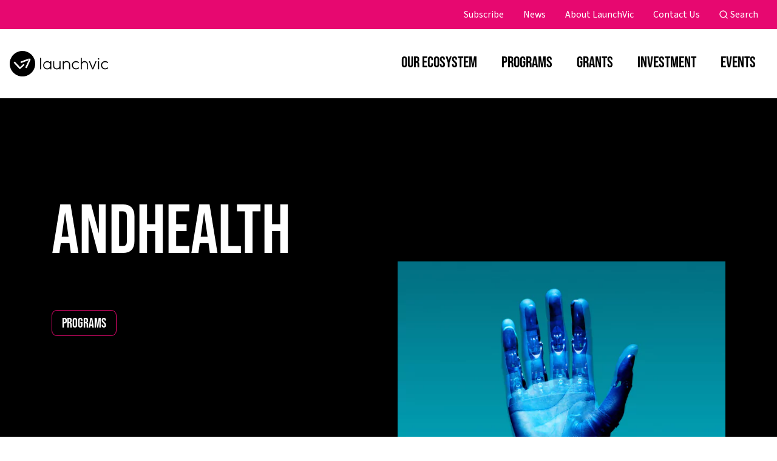

--- FILE ---
content_type: text/html; charset=UTF-8
request_url: https://launchvic.sonardev.com.au/programs/andhealth/
body_size: 10268
content:
<!doctype html>
<html lang="en-US">
  <head>

      <script id="mcjs">!function(c,h,i,m,p){m=c.createElement(h),p=c.getElementsByTagName(h)[0],m.async=1,m.src=i,p.parentNode.insertBefore(m,p)}(document,"script","https://chimpstatic.com/mcjs-connected/js/users/dd3e5c6121920a7b3aee8ad5b/4f50de31d2bcff65f48c9a598.js");</script>

      <meta charset="utf-8">
      <meta http-equiv="x-ua-compatible" content="ie=edge">
      <meta name="viewport" content="width=device-width, initial-scale=1, shrink-to-fit=no">

      <meta name='robots' content='noindex, nofollow' />

	<!-- This site is optimized with the Yoast SEO Premium plugin v26.5 (Yoast SEO v26.5) - https://yoast.com/wordpress/plugins/seo/ -->
	<title>ANDHealth | LaunchVic</title>
	<meta name="description" content="ANDHealth Activate is an accelerator program offering expert-delivered modules which address challenges in commercialisation and scaleup specific to evidence-based digital and digitally-enabled medical technologies, combined with supported implementation and expert feedback phases to accelerate the application of market-leading strategy and capability into Victorian startups." />
	<meta property="og:locale" content="en_US" />
	<meta property="og:type" content="article" />
	<meta property="og:title" content="ANDHealth" />
	<meta property="og:description" content="ANDHealth Activate is an accelerator program offering expert-delivered modules which address challenges in commercialisation and scaleup specific to evidence-based digital and digitally-enabled medical technologies, combined with supported implementation and expert feedback phases to accelerate the application of market-leading strategy and capability into Victorian startups." />
	<meta property="og:url" content="https://launchvic.sonardev.com.au/programs/andhealth/" />
	<meta property="og:site_name" content="LaunchVic" />
	<meta property="article:modified_time" content="2024-08-02T01:46:26+00:00" />
	<meta property="og:image" content="https://offload-media-files.s3.ap-southeast-2.amazonaws.com/app/uploads/2022/11/02124535/launchvic-andhealth-medical-technology-startup-programs-victoria-66ac38cd83b54.webp" />
	<meta property="og:image:width" content="615" />
	<meta property="og:image:height" content="615" />
	<meta property="og:image:type" content="image/webp" />
	<meta name="twitter:card" content="summary_large_image" />
	<meta name="twitter:label1" content="Est. reading time" />
	<meta name="twitter:data1" content="1 minute" />
	<script type="application/ld+json" class="yoast-schema-graph">{"@context":"https://schema.org","@graph":[{"@type":"WebPage","@id":"https://launchvic.sonardev.com.au/programs/andhealth/","url":"https://launchvic.sonardev.com.au/programs/andhealth/","name":"ANDHealth | LaunchVic","isPartOf":{"@id":"https://launchvic.sonardev.com.au/#website"},"primaryImageOfPage":{"@id":"https://launchvic.sonardev.com.au/programs/andhealth/#primaryimage"},"image":{"@id":"https://launchvic.sonardev.com.au/programs/andhealth/#primaryimage"},"thumbnailUrl":"https://offload-media-files.s3.ap-southeast-2.amazonaws.com/app/uploads/2022/11/02124535/launchvic-andhealth-medical-technology-startup-programs-victoria-66ac38cd83b54.webp","datePublished":"2022-11-15T02:49:13+00:00","dateModified":"2024-08-02T01:46:26+00:00","description":"ANDHealth Activate is an accelerator program offering expert-delivered modules which address challenges in commercialisation and scaleup specific to evidence-based digital and digitally-enabled medical technologies, combined with supported implementation and expert feedback phases to accelerate the application of market-leading strategy and capability into Victorian startups.","breadcrumb":{"@id":"https://launchvic.sonardev.com.au/programs/andhealth/#breadcrumb"},"inLanguage":"en-US","potentialAction":[{"@type":"ReadAction","target":["https://launchvic.sonardev.com.au/programs/andhealth/"]}]},{"@type":"ImageObject","inLanguage":"en-US","@id":"https://launchvic.sonardev.com.au/programs/andhealth/#primaryimage","url":"https://offload-media-files.s3.ap-southeast-2.amazonaws.com/app/uploads/2022/11/02124535/launchvic-andhealth-medical-technology-startup-programs-victoria-66ac38cd83b54.webp","contentUrl":"https://offload-media-files.s3.ap-southeast-2.amazonaws.com/app/uploads/2022/11/02124535/launchvic-andhealth-medical-technology-startup-programs-victoria-66ac38cd83b54.webp","width":615,"height":615},{"@type":"BreadcrumbList","@id":"https://launchvic.sonardev.com.au/programs/andhealth/#breadcrumb","itemListElement":[{"@type":"ListItem","position":1,"name":"Home","item":"https://launchvic.sonardev.com.au/"},{"@type":"ListItem","position":2,"name":"ANDHealth"}]},{"@type":"WebSite","@id":"https://launchvic.sonardev.com.au/#website","url":"https://launchvic.sonardev.com.au/","name":"LaunchVic","description":"Fuelling the Startup State","potentialAction":[{"@type":"SearchAction","target":{"@type":"EntryPoint","urlTemplate":"https://launchvic.sonardev.com.au/?s={search_term_string}"},"query-input":{"@type":"PropertyValueSpecification","valueRequired":true,"valueName":"search_term_string"}}],"inLanguage":"en-US"}]}</script>
	<!-- / Yoast SEO Premium plugin. -->


<link rel='dns-prefetch' href='//cdn.jsdelivr.net' />
<link rel="alternate" title="oEmbed (JSON)" type="application/json+oembed" href="https://launchvic.sonardev.com.au/wp-json/oembed/1.0/embed?url=https%3A%2F%2Flaunchvic.sonardev.com.au%2Fprograms%2Fandhealth%2F" />
<link rel="alternate" title="oEmbed (XML)" type="text/xml+oembed" href="https://launchvic.sonardev.com.au/wp-json/oembed/1.0/embed?url=https%3A%2F%2Flaunchvic.sonardev.com.au%2Fprograms%2Fandhealth%2F&#038;format=xml" />
<style id='wp-img-auto-sizes-contain-inline-css'>
img:is([sizes=auto i],[sizes^="auto," i]){contain-intrinsic-size:3000px 1500px}
/*# sourceURL=wp-img-auto-sizes-contain-inline-css */
</style>
<style id='wp-emoji-styles-inline-css'>

	img.wp-smiley, img.emoji {
		display: inline !important;
		border: none !important;
		box-shadow: none !important;
		height: 1em !important;
		width: 1em !important;
		margin: 0 0.07em !important;
		vertical-align: -0.1em !important;
		background: none !important;
		padding: 0 !important;
	}
/*# sourceURL=wp-emoji-styles-inline-css */
</style>
<link rel='stylesheet' id='wp-block-library-css' href='https://launchvic.sonardev.com.au/wp/wp-includes/css/dist/block-library/style.min.css?ver=6.9' media='all' />

<link rel='stylesheet' id='agile-store-locator-init-css' href='https://launchvic.sonardev.com.au/app/plugins/agile-store-locator/public/css/init.css?ver=4.8.26' media='all' />
<link rel='stylesheet' id='tablepress-default-css' href='https://launchvic.sonardev.com.au/app/tablepress-combined.min.css?ver=11' media='all' />
<link rel='stylesheet' id='app/0-css' href='https://launchvic.sonardev.com.au/app/themes/launchvic/public/css/app.c582a7.css' media='all' />
<script src="https://cdn.jsdelivr.net/npm/bootstrap@5.2.1/dist/js/bootstrap.bundle.min.js?ver=5.2.1" id="bootstrap-bundle-js" integrity="sha384-u1OknCvxWvY5kfmNBILK2hRnQC3Pr17a+RTT6rIHI7NnikvbZlHgTPOOmMi466C8" crossorigin="anonymous"></script>
<script src="https://launchvic.sonardev.com.au/wp/wp-includes/js/jquery/jquery.min.js?ver=3.7.1" id="jquery-core-js"></script>
<script src="https://launchvic.sonardev.com.au/wp/wp-includes/js/jquery/jquery-migrate.min.js?ver=3.4.1" id="jquery-migrate-js"></script>
<link rel="https://api.w.org/" href="https://launchvic.sonardev.com.au/wp-json/" /><link rel="alternate" title="JSON" type="application/json" href="https://launchvic.sonardev.com.au/wp-json/wp/v2/program/1817" /><link rel="EditURI" type="application/rsd+xml" title="RSD" href="https://launchvic.sonardev.com.au/wp/xmlrpc.php?rsd" />
<meta name="generator" content="WordPress 6.9" />
<link rel='shortlink' href='https://launchvic.sonardev.com.au/?p=1817' />
<link rel="icon" href="https://offload-media-files.s3.ap-southeast-2.amazonaws.com/app/uploads/2022/07/19014524/cropped-site-icon-32x32.png" sizes="32x32" />
<link rel="icon" href="https://offload-media-files.s3.ap-southeast-2.amazonaws.com/app/uploads/2022/07/19014524/cropped-site-icon-192x192.png" sizes="192x192" />
<link rel="apple-touch-icon" href="https://offload-media-files.s3.ap-southeast-2.amazonaws.com/app/uploads/2022/07/19014524/cropped-site-icon-180x180.png" />
<meta name="msapplication-TileImage" content="https://offload-media-files.s3.ap-southeast-2.amazonaws.com/app/uploads/2022/07/19014524/cropped-site-icon-270x270.png" />
  </head>

  <body class="wp-singular program-template-default single single-program postid-1817 wp-embed-responsive wp-theme-launchvic andhealth">

        
    <div id="app">
      <header id="main-header" class="main-header ">
            <div class="top-header d-none d-md-block">
        <div class="container-extended">
          <div class="row">
            <div class="col-12">
              <nav class="top-header__nav text-right">
                                  <ul id="menu-top-menu" class="top-header__menu"><li id="top-menu-nav-subscribe" class="menu-item menu-item-type-post_type menu-item-object-page top-menu-nav-subscribe"><a href="https://launchvic.sonardev.com.au/enrichment-form/" id="top-menu-nav-subscribe-15390" class="top-menu-nav-link">Subscribe</a></li>
<li id="top-menu-nav-news" class="menu-item menu-item-type-post_type menu-item-object-page menu-item-has-children top-menu-nav-news"><a href="https://launchvic.sonardev.com.au/news-hub/" id="top-menu-nav-news-10411" class="top-menu-nav-link">News</a>
<ul class="sub-menu">
	<li id="top-menu-nav-announcements" class="menu-item menu-item-type-custom menu-item-object-custom top-menu-nav-announcements"><a href="https://launchvic.sonardev.com.au/news/?category=announcements#top" id="top-menu-nav-announcements-3853" class="top-menu-nav-link">Announcements</a></li>
	<li id="top-menu-nav-case-studies" class="menu-item menu-item-type-custom menu-item-object-custom top-menu-nav-case-studies"><a href="https://launchvic.sonardev.com.au/news/?category=case-studies#top" id="top-menu-nav-case-studies-3854" class="top-menu-nav-link">Case Studies</a></li>
	<li id="top-menu-nav-archive" class="menu-item menu-item-type-post_type menu-item-object-page top-menu-nav-archive"><a href="https://launchvic.sonardev.com.au/press-release-archive/" id="top-menu-nav-archive-4089" class="top-menu-nav-link">Archive</a></li>
</ul>
</li>
<li id="top-menu-nav-about-launchvic" class="menu-item menu-item-type-post_type menu-item-object-page menu-item-has-children top-menu-nav-about-launchvic"><a href="https://launchvic.sonardev.com.au/about/" id="top-menu-nav-about-launchvic-33" class="top-menu-nav-link">About LaunchVic</a>
<ul class="sub-menu">
	<li id="top-menu-nav-strategy" class="menu-item menu-item-type-custom menu-item-object-custom top-menu-nav-strategy"><a href="/about/#strategy" id="top-menu-nav-strategy-178" class="top-menu-nav-link">Strategy</a></li>
	<li id="top-menu-nav-board-and-team" class="menu-item menu-item-type-post_type menu-item-object-page top-menu-nav-board-and-team"><a href="https://launchvic.sonardev.com.au/about/board-and-team/" id="top-menu-nav-board-and-team-3088" class="top-menu-nav-link">Board and Team</a></li>
	<li id="top-menu-nav-annual-reports" class="menu-item menu-item-type-post_type menu-item-object-page top-menu-nav-annual-reports"><a href="https://launchvic.sonardev.com.au/about/annual-reports/" id="top-menu-nav-annual-reports-3568" class="top-menu-nav-link">Annual Reports</a></li>
	<li id="top-menu-nav-company-policies" class="menu-item menu-item-type-post_type menu-item-object-page top-menu-nav-company-policies"><a href="https://launchvic.sonardev.com.au/about/company-policies/" id="top-menu-nav-company-policies-3090" class="top-menu-nav-link">Company Policies</a></li>
	<li id="top-menu-nav-jobs" class="menu-item menu-item-type-post_type menu-item-object-page top-menu-nav-jobs"><a href="https://launchvic.sonardev.com.au/about/jobs/" id="top-menu-nav-jobs-3089" class="top-menu-nav-link">Jobs</a></li>
</ul>
</li>
<li id="top-menu-nav-contact-us" class="menu-item menu-item-type-post_type menu-item-object-page top-menu-nav-contact-us"><a href="https://launchvic.sonardev.com.au/contact-us/" id="top-menu-nav-contact-us-34" class="top-menu-nav-link">Contact Us</a></li>
<li id="top-menu-nav-search" class="search-button menu-item menu-item-type-custom menu-item-object-custom top-menu-nav-search"><a href="#" id="top-menu-nav-search-49" class="top-menu-nav-link">Search</a></li>
</ul>
                              </nav>
            </div>
          </div>
        </div>
      </div>
        <div class="main-menu">
      <div class="container-extended">
        <div class="row logo-button-wrapper">
          <div class="col-6 logo-wrapper">
            <a class="logo" href="https://launchvic.sonardev.com.au/">
                              <img src="https://launchvic.sonardev.com.au/app/uploads/2022/11/Full-Black.svg" alt="LaunchVic" class="logo-main">
                
                <img src="https://launchvic.sonardev.com.au/app/uploads/2022/11/Full-White.svg" alt="LaunchVic" class="logo-inverse" loading="lazy">
                          </a>
          </div>
          <div class="col-6 mobile-menu-button-wrapper">
            <div class="hamburger hamburger--collapse js-hamburger">
              <div class="hamburger-box">
                <div class="hamburger-inner"></div>
              </div>
            </div>
          </div>
        </div>
        <div class="row navigation-content-wrapper">
          <div class="col-12 main-menu-nav-wrapper">
            <nav class="main-menu-nav">
                              <ul id="menu-header-menu" class="main-menu-navigation"><li id="main-menu-nav-our-ecosystem" class="menu-item menu-item-type-custom menu-item-object-custom menu-item-has-children main-menu-nav-our-ecosystem"><a href="/our-ecosystem/" id="main-menu-nav-our-ecosystem-40" class="main-menu-nav-link ">Our Ecosystem</a>
<span class='accordion-arrow'><i class='icon-wrap'><svg width="14" height="8" viewBox="0 0 14 8" fill="none" xmlns="http://www.w3.org/2000/svg">
<path d="M7.00072 5.17266L11.9507 0.222656L13.3647 1.63666L7.00072 8.00066L0.636719 1.63666L2.05072 0.222656L7.00072 5.17266Z" fill="white"/>
</svg>
</i></span><div class='sub-menu-wrapper'><div class='container-extended'><div class='content-panel'><h4>Our Ecosystem</h4><div class='description'><p>Learn more about Victoria&#8217;s $123 billion startup sector.</p>
</div></div><div class='featured-post-panel'><p class='menu-title'>Featured</p><h6 class='featured-category'></h6><h4>Research</h4><div class='excerpt'></div><a class='btn btn-arrow btn-inverted' href=https://launchvic.sonardev.com.au/research/><i class='icon-wrap'><svg width="16" height="16" viewBox="0 0 16 16" fill="none" xmlns="http://www.w3.org/2000/svg">
<path d="M12.172 7.00005L6.808 1.63605L8.222 0.222046L16 8.00005L8.222 15.778L6.808 14.364L12.172 9.00005H0V7.00005H12.172Z" fill="black"/>
<path d="M12.172 7.00005L6.808 1.63605L8.222 0.222046L16 8.00005L8.222 15.778L6.808 14.364L12.172 9.00005H0V7.00005H12.172Z" fill="black" fill-opacity="0.2"/>
</svg>
</i>Read More</a></div><ul class="sub-menu">
 <p class='menu-title'>In this section</p>	<li id="sub-menu-nav-research" class="menu-item menu-item-type-post_type menu-item-object-page sub-menu-nav-research"><a href="https://launchvic.sonardev.com.au/research/" id="sub-menu-nav-research-3012" class="sub-menu-nav-link ">Research</a></li>
	<li id="sub-menu-nav-startup-database" class="menu-item menu-item-type-post_type menu-item-object-page sub-menu-nav-startup-database"><a href="https://launchvic.sonardev.com.au/startup-database/" id="sub-menu-nav-startup-database-3026" class="sub-menu-nav-link ">Startup Database</a></li>
	<li id="sub-menu-nav-regional-entrepreneurship" class="menu-item menu-item-type-custom menu-item-object-custom sub-menu-nav-regional-entrepreneurship"><a href="/regional-entrepreneurship/" id="sub-menu-nav-regional-entrepreneurship-3048" class="sub-menu-nav-link ">Regional Entrepreneurship</a></li>
	<li id="sub-menu-nav-key-sectors" class="menu-item menu-item-type-custom menu-item-object-custom menu-item-has-children sub-menu-nav-key-sectors"><a id="sub-menu-nav-key-sectors-14747" class="sub-menu-nav-link menu-title">Key Sectors</a>
	<ul class="sub-menu sub-menu__one">
 		<li id="sub-menu-nav-agtech" class="menu-item menu-item-type-post_type menu-item-object-page sub-menu-nav-agtech"><a href="https://launchvic.sonardev.com.au/agtech/" id="sub-menu-nav-agtech-6689" class="sub-menu-nav-link ">AgTech</a></li>
		<li id="sub-menu-nav-climate-tech" class="menu-item menu-item-type-custom menu-item-object-custom sub-menu-nav-climate-tech"><a href="https://launchvic.org/climate-tech" id="sub-menu-nav-climate-tech-14749" class="sub-menu-nav-link ">Climate Tech</a></li>
		<li id="sub-menu-nav-medtech" class="menu-item menu-item-type-custom menu-item-object-custom sub-menu-nav-medtech"><a href="https://launchvic.org/medtech" id="sub-menu-nav-medtech-14748" class="sub-menu-nav-link ">Medtech</a></li>
	</ul>
</li>
</ul>
</div></li>
<li id="main-menu-nav-programs" class="menu-item menu-item-type-post_type menu-item-object-page menu-item-has-children main-menu-nav-programs"><a href="https://launchvic.sonardev.com.au/programs/" id="main-menu-nav-programs-461" class="main-menu-nav-link ">Programs</a>
<span class='accordion-arrow'><i class='icon-wrap'><svg width="14" height="8" viewBox="0 0 14 8" fill="none" xmlns="http://www.w3.org/2000/svg">
<path d="M7.00072 5.17266L11.9507 0.222656L13.3647 1.63666L7.00072 8.00066L0.636719 1.63666L2.05072 0.222656L7.00072 5.17266Z" fill="white"/>
</svg>
</i></span><div class='sub-menu-wrapper'><div class='container-extended'><div class='content-panel'><h4>Programs</h4><div class='description'><p>Connect with a wide range of LaunchVic programs fuelling the startup state.</p>
</div></div><div class='featured-post-panel'><p class='menu-title'>Featured</p><h6 class='featured-category'></h6><h4>Office Hours</h4><div class='excerpt'>Free 1:1 mentoring sessions with industry experts. </div><a class='btn btn-arrow btn-inverted' href=https://launchvic.sonardev.com.au/programs/office-hours/><i class='icon-wrap'><svg width="16" height="16" viewBox="0 0 16 16" fill="none" xmlns="http://www.w3.org/2000/svg">
<path d="M12.172 7.00005L6.808 1.63605L8.222 0.222046L16 8.00005L8.222 15.778L6.808 14.364L12.172 9.00005H0V7.00005H12.172Z" fill="black"/>
<path d="M12.172 7.00005L6.808 1.63605L8.222 0.222046L16 8.00005L8.222 15.778L6.808 14.364L12.172 9.00005H0V7.00005H12.172Z" fill="black" fill-opacity="0.2"/>
</svg>
</i>Read More</a></div><ul class="sub-menu">
 <p class='menu-title'>In this section</p>	<li id="sub-menu-nav-30x30" class="menu-item menu-item-type-custom menu-item-object-custom sub-menu-nav-30x30"><a href="https://launchvic.sonardev.com.au/programs/30x30/" id="sub-menu-nav-30x30-3024" class="sub-menu-nav-link ">30X30</a></li>
	<li id="sub-menu-nav-civvic-labs" class="menu-item menu-item-type-custom menu-item-object-custom sub-menu-nav-civvic-labs"><a href="https://launchvic.sonardev.com.au/programs/civvic-labs/" id="sub-menu-nav-civvic-labs-3025" class="sub-menu-nav-link ">CivVic Labs</a></li>
	<li id="sub-menu-nav-office-hours" class="menu-item menu-item-type-custom menu-item-object-custom sub-menu-nav-office-hours"><a href="https://launchvic.sonardev.com.au/programs/office-hours/" id="sub-menu-nav-office-hours-3809" class="sub-menu-nav-link ">Office Hours</a></li>
	<li id="sub-menu-nav-program-directory" class="menu-item menu-item-type-post_type menu-item-object-page menu-item-has-children sub-menu-nav-program-directory"><a href="https://launchvic.sonardev.com.au/programs/" id="sub-menu-nav-program-directory-10412" class="sub-menu-nav-link menu-title">Program Directory</a>
	<ul class="sub-menu sub-menu__one">
 		<li id="sub-menu-nav-for-founders" class="menu-item menu-item-type-post_type menu-item-object-program sub-menu-nav-for-founders"><a href="https://launchvic.sonardev.com.au/?post_type=program&#038;p=14357" id="sub-menu-nav-for-founders-14515" class="sub-menu-nav-link ">For Founders</a></li>
		<li id="sub-menu-nav-for-investors" class="menu-item menu-item-type-custom menu-item-object-custom sub-menu-nav-for-investors"><a href="/programs/?program_category=for-investors" id="sub-menu-nav-for-investors-10414" class="sub-menu-nav-link ">For Investors</a></li>
		<li id="sub-menu-nav-for-talent" class="menu-item menu-item-type-custom menu-item-object-custom sub-menu-nav-for-talent"><a href="https://launchvic.sonardev.com.au/programs/?program_category=for-talent" id="sub-menu-nav-for-talent-10416" class="sub-menu-nav-link ">For Talent</a></li>
		<li id="sub-menu-nav-for-government" class="menu-item menu-item-type-custom menu-item-object-custom sub-menu-nav-for-government"><a href="https://launchvic.sonardev.com.au/programs/?program_category=for-government" id="sub-menu-nav-for-government-10417" class="sub-menu-nav-link ">For Government</a></li>
	</ul>
</li>
</ul>
</div></li>
<li id="main-menu-nav-grants" class="menu-item menu-item-type-post_type menu-item-object-page menu-item-has-children main-menu-nav-grants"><a href="https://launchvic.sonardev.com.au/grants/" id="main-menu-nav-grants-11807" class="main-menu-nav-link ">Grants</a>
<span class='accordion-arrow'><i class='icon-wrap'><svg width="14" height="8" viewBox="0 0 14 8" fill="none" xmlns="http://www.w3.org/2000/svg">
<path d="M7.00072 5.17266L11.9507 0.222656L13.3647 1.63666L7.00072 8.00066L0.636719 1.63666L2.05072 0.222656L7.00072 5.17266Z" fill="white"/>
</svg>
</i></span><div class='sub-menu-wrapper'><div class='container-extended'><div class='content-panel'><h4>Grants</h4><div class='description'><p>Discover grant opportunities to grow startup activity in Victoria.</p>
</div></div><div class='featured-post-panel'><p class='menu-title'>Featured</p><h6 class='featured-category'>Announcements</h6><h4>New Funding to Flow for AgTech Innovation</h4><div class='excerpt'>Investment support for AgTech startups has never been better with a new suite of initiatives to support more innovation in the sector by LaunchVic and Agriculture Victoria announced today.</div><a class='btn btn-arrow btn-inverted' href=https://launchvic.sonardev.com.au/announcements/new-funding-to-flow-for-agtech-innovation/><i class='icon-wrap'><svg width="16" height="16" viewBox="0 0 16 16" fill="none" xmlns="http://www.w3.org/2000/svg">
<path d="M12.172 7.00005L6.808 1.63605L8.222 0.222046L16 8.00005L8.222 15.778L6.808 14.364L12.172 9.00005H0V7.00005H12.172Z" fill="black"/>
<path d="M12.172 7.00005L6.808 1.63605L8.222 0.222046L16 8.00005L8.222 15.778L6.808 14.364L12.172 9.00005H0V7.00005H12.172Z" fill="black" fill-opacity="0.2"/>
</svg>
</i>Read More</a></div><ul class="sub-menu">
 <p class='menu-title'>In this section</p>	<li id="sub-menu-nav-open-grants" class="menu-item menu-item-type-custom menu-item-object-custom sub-menu-nav-open-grants"><a href="https://launchvic.sonardev.com.au/grants/#open" id="sub-menu-nav-open-grants-3828" class="sub-menu-nav-link ">Open Grants</a></li>
	<li id="sub-menu-nav-previously-funded-grants" class="menu-item menu-item-type-post_type menu-item-object-page sub-menu-nav-previously-funded-grants"><a href="https://launchvic.sonardev.com.au/grants/previously-funded/" id="sub-menu-nav-previously-funded-grants-11808" class="sub-menu-nav-link ">Previously Funded Grants</a></li>
	<li id="sub-menu-nav-new-grants" class="menu-item menu-item-type-custom menu-item-object-custom menu-item-has-children sub-menu-nav-new-grants"><a id="sub-menu-nav-new-grants-14568" class="sub-menu-nav-link menu-title">New Grants</a>
	<ul class="sub-menu sub-menu__one">
 		<li id="sub-menu-nav-grants-for-accelerator-programs" class="menu-item menu-item-type-custom menu-item-object-custom sub-menu-nav-grants-for-accelerator-programs"><a href="https://launchvic.sonardev.com.au/grants-alt-nav/#open" id="sub-menu-nav-grants-for-accelerator-programs-14569" class="sub-menu-nav-link ">Grants For Accelerator Programs</a></li>
		<li id="sub-menu-nav-grants-for-investor-education" class="menu-item menu-item-type-custom menu-item-object-custom sub-menu-nav-grants-for-investor-education"><a href="https://launchvic.sonardev.com.au/grants-alt-nav/#open" id="sub-menu-nav-grants-for-investor-education-14570" class="sub-menu-nav-link ">Grants For Investor Education</a></li>
	</ul>
</li>
</ul>
</div></li>
<li id="main-menu-nav-investment" class="menu-item menu-item-type-post_type menu-item-object-page menu-item-has-children main-menu-nav-investment"><a href="https://launchvic.sonardev.com.au/investment/" id="main-menu-nav-investment-471" class="main-menu-nav-link ">Investment</a>
<span class='accordion-arrow'><i class='icon-wrap'><svg width="14" height="8" viewBox="0 0 14 8" fill="none" xmlns="http://www.w3.org/2000/svg">
<path d="M7.00072 5.17266L11.9507 0.222656L13.3647 1.63666L7.00072 8.00066L0.636719 1.63666L2.05072 0.222656L7.00072 5.17266Z" fill="white"/>
</svg>
</i></span><div class='sub-menu-wrapper'><div class='container-extended'><div class='content-panel'><h4>Investment</h4><div class='description'><p>Learn more about our work growing Victoria&#8217;s investor community.</p>
</div></div><div class='featured-post-panel'><p class='menu-title'>Featured</p><h6 class='featured-category'></h6><h4>The Hugh Victor McKay Fund</h4><div class='excerpt'></div><a class='btn btn-arrow btn-inverted' href=https://launchvic.sonardev.com.au/investment/hugh-victor-mckay-fund/><i class='icon-wrap'><svg width="16" height="16" viewBox="0 0 16 16" fill="none" xmlns="http://www.w3.org/2000/svg">
<path d="M12.172 7.00005L6.808 1.63605L8.222 0.222046L16 8.00005L8.222 15.778L6.808 14.364L12.172 9.00005H0V7.00005H12.172Z" fill="black"/>
<path d="M12.172 7.00005L6.808 1.63605L8.222 0.222046L16 8.00005L8.222 15.778L6.808 14.364L12.172 9.00005H0V7.00005H12.172Z" fill="black" fill-opacity="0.2"/>
</svg>
</i>Read More</a></div><ul class="sub-menu">
 <p class='menu-title'>In this section</p>	<li id="sub-menu-nav-angel-groups" class="menu-item menu-item-type-custom menu-item-object-custom sub-menu-nav-angel-groups"><a href="/investment/#angel-groups" id="sub-menu-nav-angel-groups-3044" class="sub-menu-nav-link ">Angel Groups</a></li>
	<li id="sub-menu-nav-investor-education" class="menu-item menu-item-type-custom menu-item-object-custom sub-menu-nav-investor-education"><a href="https://launchvic.sonardev.com.au/investment/#vc-catalyst" id="sub-menu-nav-investor-education-3959" class="sub-menu-nav-link ">Investor Education</a></li>
	<li id="sub-menu-nav-the-alice-anderson-fund" class="menu-item menu-item-type-post_type menu-item-object-page sub-menu-nav-the-alice-anderson-fund"><a href="https://launchvic.sonardev.com.au/investment/the-alice-anderson-fund/" id="sub-menu-nav-the-alice-anderson-fund-3038" class="sub-menu-nav-link ">The Alice Anderson Fund</a></li>
	<li id="sub-menu-nav-the-hugh-victor-mckay-fund" class="menu-item menu-item-type-post_type menu-item-object-page sub-menu-nav-the-hugh-victor-mckay-fund"><a href="https://launchvic.sonardev.com.au/investment/hugh-victor-mckay-fund/" id="sub-menu-nav-the-hugh-victor-mckay-fund-7510" class="sub-menu-nav-link ">The Hugh Victor McKay Fund</a></li>
</ul>
</div></li>
<li id="main-menu-nav-events" class="menu-item menu-item-type-post_type menu-item-object-page menu-item-has-children main-menu-nav-events"><a href="https://launchvic.sonardev.com.au/events/" id="main-menu-nav-events-12663" class="main-menu-nav-link ">Events</a>
<span class='accordion-arrow'><i class='icon-wrap'><svg width="14" height="8" viewBox="0 0 14 8" fill="none" xmlns="http://www.w3.org/2000/svg">
<path d="M7.00072 5.17266L11.9507 0.222656L13.3647 1.63666L7.00072 8.00066L0.636719 1.63666L2.05072 0.222656L7.00072 5.17266Z" fill="white"/>
</svg>
</i></span><div class='sub-menu-wrapper'><div class='container-extended'><div class='content-panel'><h4>Events</h4><div class='description'><p>Connect with startup founders and investors at our exciting events</p>
</div></div><div class='featured-post-panel'><p class='menu-title'>Featured</p><h6 class='featured-category'></h6><h4>Victorian Startup Gala</h4><div class='excerpt'>The Victorian Startup Gala celebrates the outstanding contribution of startups, investors and ecosystem supporters. </div><a class='btn btn-arrow btn-inverted' href=https://launchvic.sonardev.com.au/victorian-startup-gala/><i class='icon-wrap'><svg width="16" height="16" viewBox="0 0 16 16" fill="none" xmlns="http://www.w3.org/2000/svg">
<path d="M12.172 7.00005L6.808 1.63605L8.222 0.222046L16 8.00005L8.222 15.778L6.808 14.364L12.172 9.00005H0V7.00005H12.172Z" fill="black"/>
<path d="M12.172 7.00005L6.808 1.63605L8.222 0.222046L16 8.00005L8.222 15.778L6.808 14.364L12.172 9.00005H0V7.00005H12.172Z" fill="black" fill-opacity="0.2"/>
</svg>
</i>Read More</a></div><ul class="sub-menu">
 <p class='menu-title'>In this section</p>	<li id="sub-menu-nav-victorian-startup-gala" class="menu-item menu-item-type-post_type menu-item-object-page sub-menu-nav-victorian-startup-gala"><a href="https://launchvic.sonardev.com.au/victorian-startup-gala/" id="sub-menu-nav-victorian-startup-gala-12671" class="sub-menu-nav-link ">Victorian Startup Gala</a></li>
</ul>
</div></li>
</ul>
                          </nav>
            <div class="mobile-seperator"></div>
            <nav class="top-header-mobile">
                              <ul id="menu-top-menu-1" class="top-header-menu"><li class="menu-item menu-item-type-post_type menu-item-object-page top-menu-nav-subscribe"><a href="https://launchvic.sonardev.com.au/enrichment-form/" id="top-menu-nav-subscribe-15390" class="top-menu-nav-link ">Subscribe</a></li>
<li class="menu-item menu-item-type-post_type menu-item-object-page menu-item-has-children top-menu-nav-news"><a href="https://launchvic.sonardev.com.au/news-hub/" id="top-menu-nav-news-10411" class="top-menu-nav-link ">News</a>
<span class='accordion-arrow'><i class='icon-wrap'><svg width="14" height="8" viewBox="0 0 14 8" fill="none" xmlns="http://www.w3.org/2000/svg">
<path d="M7.00072 5.17266L11.9507 0.222656L13.3647 1.63666L7.00072 8.00066L0.636719 1.63666L2.05072 0.222656L7.00072 5.17266Z" fill="white"/>
</svg>
</i></span><div class='sub-menu-wrapper'><div class='container-extended'><div class='content-panel'><h4>News</h4><div class='description'></div></div><div class='featured-post-panel'><p class='menu-title'>Featured</p><h6 class='featured-category'></h6><h4></h4><div class='excerpt'></div><a class='btn btn-arrow btn-inverted' href=><i class='icon-wrap'><svg width="16" height="16" viewBox="0 0 16 16" fill="none" xmlns="http://www.w3.org/2000/svg">
<path d="M12.172 7.00005L6.808 1.63605L8.222 0.222046L16 8.00005L8.222 15.778L6.808 14.364L12.172 9.00005H0V7.00005H12.172Z" fill="black"/>
<path d="M12.172 7.00005L6.808 1.63605L8.222 0.222046L16 8.00005L8.222 15.778L6.808 14.364L12.172 9.00005H0V7.00005H12.172Z" fill="black" fill-opacity="0.2"/>
</svg>
</i>Read More</a></div><ul class="sub-menu">
 <p class='menu-title'>In this section</p>	<li class="menu-item menu-item-type-custom menu-item-object-custom sub-menu-nav-announcements"><a href="https://launchvic.sonardev.com.au/news/?category=announcements#top" id="sub-menu-nav-announcements-3853" class="sub-menu-nav-link ">Announcements</a></li>
	<li class="menu-item menu-item-type-custom menu-item-object-custom sub-menu-nav-case-studies"><a href="https://launchvic.sonardev.com.au/news/?category=case-studies#top" id="sub-menu-nav-case-studies-3854" class="sub-menu-nav-link ">Case Studies</a></li>
	<li class="menu-item menu-item-type-post_type menu-item-object-page sub-menu-nav-archive"><a href="https://launchvic.sonardev.com.au/press-release-archive/" id="sub-menu-nav-archive-4089" class="sub-menu-nav-link ">Archive</a></li>
</ul>
</div></li>
<li class="menu-item menu-item-type-post_type menu-item-object-page menu-item-has-children top-menu-nav-about-launchvic"><a href="https://launchvic.sonardev.com.au/about/" id="top-menu-nav-about-launchvic-33" class="top-menu-nav-link ">About LaunchVic</a>
<span class='accordion-arrow'><i class='icon-wrap'><svg width="14" height="8" viewBox="0 0 14 8" fill="none" xmlns="http://www.w3.org/2000/svg">
<path d="M7.00072 5.17266L11.9507 0.222656L13.3647 1.63666L7.00072 8.00066L0.636719 1.63666L2.05072 0.222656L7.00072 5.17266Z" fill="white"/>
</svg>
</i></span><div class='sub-menu-wrapper'><div class='container-extended'><div class='content-panel'><h4>About LaunchVic</h4><div class='description'></div></div><div class='featured-post-panel'><p class='menu-title'>Featured</p><h6 class='featured-category'></h6><h4></h4><div class='excerpt'></div><a class='btn btn-arrow btn-inverted' href=><i class='icon-wrap'><svg width="16" height="16" viewBox="0 0 16 16" fill="none" xmlns="http://www.w3.org/2000/svg">
<path d="M12.172 7.00005L6.808 1.63605L8.222 0.222046L16 8.00005L8.222 15.778L6.808 14.364L12.172 9.00005H0V7.00005H12.172Z" fill="black"/>
<path d="M12.172 7.00005L6.808 1.63605L8.222 0.222046L16 8.00005L8.222 15.778L6.808 14.364L12.172 9.00005H0V7.00005H12.172Z" fill="black" fill-opacity="0.2"/>
</svg>
</i>Read More</a></div><ul class="sub-menu">
 <p class='menu-title'>In this section</p>	<li class="menu-item menu-item-type-custom menu-item-object-custom sub-menu-nav-strategy"><a href="/about/#strategy" id="sub-menu-nav-strategy-178" class="sub-menu-nav-link ">Strategy</a></li>
	<li class="menu-item menu-item-type-post_type menu-item-object-page sub-menu-nav-board-and-team"><a href="https://launchvic.sonardev.com.au/about/board-and-team/" id="sub-menu-nav-board-and-team-3088" class="sub-menu-nav-link ">Board and Team</a></li>
	<li class="menu-item menu-item-type-post_type menu-item-object-page sub-menu-nav-annual-reports"><a href="https://launchvic.sonardev.com.au/about/annual-reports/" id="sub-menu-nav-annual-reports-3568" class="sub-menu-nav-link ">Annual Reports</a></li>
	<li class="menu-item menu-item-type-post_type menu-item-object-page sub-menu-nav-company-policies"><a href="https://launchvic.sonardev.com.au/about/company-policies/" id="sub-menu-nav-company-policies-3090" class="sub-menu-nav-link ">Company Policies</a></li>
	<li class="menu-item menu-item-type-post_type menu-item-object-page sub-menu-nav-jobs"><a href="https://launchvic.sonardev.com.au/about/jobs/" id="sub-menu-nav-jobs-3089" class="sub-menu-nav-link ">Jobs</a></li>
</ul>
</div></li>
<li class="menu-item menu-item-type-post_type menu-item-object-page top-menu-nav-contact-us"><a href="https://launchvic.sonardev.com.au/contact-us/" id="top-menu-nav-contact-us-34" class="top-menu-nav-link ">Contact Us</a></li>
<li class="search-button menu-item menu-item-type-custom menu-item-object-custom top-menu-nav-search"><a href="#" id="top-menu-nav-search-49" class="top-menu-nav-link ">Search</a></li>
</ul>
                          </nav>
                          <div class="mobile-search">
                <form role="search" method="get" class="search-form" action="https://launchvic.sonardev.com.au/">
  <div class="search-field-container">
    <input type="search" class="search-field" placeholder="Enter keywords..." value="" name="s">
          <!-- <input type="hidden" class="search-field" value="course" name="post_type"> -->
        <span class="submit_button">
      <input type="submit" value="search">
    </span>
  </div>
</form>

<a id="close-search-button" class="close-search-button"><img src="https://launchvic.sonardev.com.au/app/themes/launchvic/public/images/close-white.88e7c4.svg" alt="close-search"></a>
              </div>
                      </div>
        </div>
      </div>
    </div>
          <div class="main-search">
        <form role="search" method="get" class="search-form" action="https://launchvic.sonardev.com.au/">
  <div class="search-field-container">
    <input type="search" class="search-field" placeholder="Enter keywords..." value="" name="s">
          <!-- <input type="hidden" class="search-field" value="course" name="post_type"> -->
        <span class="submit_button">
      <input type="submit" value="search">
    </span>
  </div>
</form>

<a id="close-search-button" class="close-search-button"><img src="https://launchvic.sonardev.com.au/app/themes/launchvic/public/images/close-white.88e7c4.svg" alt="close-search"></a>
      </div>
      </header>


<div class="wrap" role="document">
  <main class="main">
              <section class="content-single content-single-program">
    <article class="post-1817 program type-program status-publish has-post-thumbnail hentry">
      <header>
        <section class="block post-banner layout-type-blog-post">
  <div class="container">
    <div class="row heading-wrapper">
      <div class="col-9 col-md-8">
                  <h1>ANDHealth</h1>
              </div>
    </div>
    <div class="row content-wrapper">
      <div class="col-12 col-md-6 content">
                  <p class="category-tag">Programs</p>
                        
        
              </div>
      <div class="col-12 col-md-6 image">
        <div class="image-component-wrapper ">
    <img class="img-component" src="https://offload-media-files.s3.ap-southeast-2.amazonaws.com/app/uploads/2022/11/02124535/launchvic-andhealth-medical-technology-startup-programs-victoria-66ac38cd83b54.webp" alt="">
  </div>
      </div>
    </div>
  </div>
</section>
      </header>

      <div class="entry-content">
        <section  class="block complex-copy">
  <div class="container">
    <div class="row">
      <div class="col-12">
        <div class="content-wrapper layout-contained">
                      <h2>commercialising healthtech </h2>
                    <div class="content">
            <p>ANDHealth received funding through LaunchVic&#8217;s <a href="https://launchvic.sonardev.com.au/grants/">World Class Accelerator Programs</a> funding round to deliver the ANDHealth Activate program.</p>
<p>ANDHealth Activate is an accelerator program offering expert-delivered modules which address challenges in commercialisation and scaleup specific to evidence-based digital and digitally-enabled medical technologies, combined with supported implementation and expert feedback phases to accelerate the application of market-leading strategy and capability into Victorian startups.</p>
<p>The program will be delivered three times over three years, supporting 45-60 Victorian startups.</p>
<p>To find out more and apply for ANDHealth Activate, visit the ANDHealth website.</p>

          </div>
          <a id="cta-btn-learn-more-84028" class="btn  " href="https://www.andhealth.com.au/" target="_blank">
      LEARN MORE
          </a>
          </div>
      </div>
    </div>
  </div>
</section>
      </div>
      
          </article>
</section>    </main>
</div>

<footer class="footer">
    <div class="container">
      <div class="row top-footer">
        <div class="col-12 col-md-6">
          <div class="footer-title">
          <h4>Fuelling the Startup State</h4>
      </div>
          <div class="footer-image-wrap">
          <img class="footer-image img-fluid" src="https://offload-media-files.s3.ap-southeast-2.amazonaws.com/app/uploads/2022/07/19014523/Vic.png"
           alt="Vic">
      </div>
        </div>
        <div class="col-12 col-md-6">
          <div class="footer-form-wrapper">
  <form method="POST" class="footer-form form-builder-form form-data" id="form-1881">
      <input type="hidden" name="action" value="form_builder_submit">
      <input type="hidden" name="form_id" value="1881">
      <div class="row"><div class="col-lg-6">
    <div class="form-group form-field-wrapper form-group-email">
        
                    <input type="email" required
                    id="email"
                    name="email"
                    class="form-control "
                    placeholder="Sign up to our newsletter *"
                    pattern="+@+\.{2,4}$" maxlength="80" size="20"
                    title="email"
                    value="">
        
            </div>
</div>


<div class="col-lg-6">
    <div class="submit-wrapper">
        <div class="form-field-wrapper form-group-submit text-left">
                            <button type="submit" name="submit" class="btn ">Sign Up</button>
                    </div>
        <div class="form-group message-wrapper text-left">
            <div class="message"></div>
        </div>
    </div>
</div>
</div>
      <div class="invisible">
        <div class="g-recaptcha"
             data-sitekey="6LdH7l4jAAAAACFmE0_zt84PZtNG9xOGkeGbs2CH"
             data-size="invisible"
             data-callback="setResponseFooter">
        </div>
        <input type="hidden" id="captcha-response" name="captchaResponse" />
      </div>
  </form>

  <script>
    function setResponseFooter(response) {
      document.getElementById('captcha-response').value = response;
      // Now submit the form after reCAPTCHA is complete
      document.getElementById('form-1881').submit();
    }
  </script>

  <script src="https://www.google.com/recaptcha/api.js" async defer></script>
</div>
        </div>
      </div>
      <div class="row middle-footer">
        <div class="col-12 middle-footer-wrap">
          <div class="footer-credits">
          <p>©LaunchVic 2026</p>
      </div>
          <div class="footer-menu">
    <nav class="footer-menu-nav">
              <ul id="menu-footer-menu" class="footer__menu-menu"><li id="footer-menu-nav-legal-statements" class="menu-item menu-item-type-post_type menu-item-object-page footer-menu-nav-legal-statements"><a href="https://launchvic.sonardev.com.au/legals/" id="footer-menu-nav-legal-statements-3204" class="footer-menu-nav-link">Legal Statements</a></li>
<li id="footer-menu-nav-sitemap" class="menu-item menu-item-type-post_type menu-item-object-page footer-menu-nav-sitemap"><a href="https://launchvic.sonardev.com.au/sitemap/" id="footer-menu-nav-sitemap-4353" class="footer-menu-nav-link">Sitemap</a></li>
<li id="footer-menu-nav-contact-us" class="menu-item menu-item-type-post_type menu-item-object-page footer-menu-nav-contact-us"><a href="https://launchvic.sonardev.com.au/contact-us/" id="footer-menu-nav-contact-us-32" class="footer-menu-nav-link">Contact Us</a></li>
</ul>
          </nav>
  </div>
        </div>
      </div>
      <div class="row bottom-footer">
        <div class="col-12 col-md-6 col-lg-8 content-wrapper">
          <div class="footer-content">
          <p>We acknowledge the traditional Aboriginal owners of country throughout Victoria, their ongoing connection to this land and we pay our respects to their culture and their Elders past, present and future.
</br>
ACN 611 281 737</p>
      </div>
        </div> 
        <div class="col-12 col-md-6 col-lg-3 offset-lg-1 socials-wrapper">
          <div class="footer-socials">
          <ul>
                  <li>
            <a href="https://au.linkedin.com/company/launchvic" class="social-link linkedin" target="_blank">
              <img src="https://launchvic.sonardev.com.au/app/themes/launchvic/public/images/linkedin.a16618.svg" alt="linkedin">
            </a>
          </li>
                          <li>
            <a href="https://twitter.com/LaunchVic" class="social-link twitter" target="_blank">
              <img src="https://launchvic.sonardev.com.au/app/themes/launchvic/public/images/twitter-x.d7b20f.svg" alt="twitter">
            </a>
          </li>
                          <li>
            <a href="https://www.facebook.com/LaunchVic" class="social-link facebook" target="_blank">
              <img src="https://launchvic.sonardev.com.au/app/themes/launchvic/public/images/facebook.9cc2d8.svg" alt="facebook">
            </a>
          </li>
                          <li>
            <a href="https://www.instagram.com/launchvic" class="social-link instagram" target="_blank">
              <img src="https://launchvic.sonardev.com.au/app/themes/launchvic/public/images/instagram.2afcdd.svg" alt="instagram">
            </a>
          </li>
                          <li>
            <a href="https://www.youtube.com/channel/UCB3dF7KQBRZIZvf5eWYuhmQ" class="social-link youtube" target="_blank">
              <img src="https://launchvic.sonardev.com.au/app/themes/launchvic/public/images/youtube.1fbdad.svg" alt="youtube">
            </a>
          </li>
              </ul>
      </div>
        </div>
      </div>
    </div>
  </footer>
<script type="speculationrules">
{"prefetch":[{"source":"document","where":{"and":[{"href_matches":"/*"},{"not":{"href_matches":["/wp/wp-*.php","/wp/wp-admin/*","/app/uploads/*","/app/*","/app/plugins/*","/app/themes/launchvic/*","/*\\?(.+)"]}},{"not":{"selector_matches":"a[rel~=\"nofollow\"]"}},{"not":{"selector_matches":".no-prefetch, .no-prefetch a"}}]},"eagerness":"conservative"}]}
</script>
<script id="app/0-js-extra">
var LVConfig = {"ajaxUrl":"https://launchvic.sonardev.com.au/wp/wp-admin/admin-ajax.php","nonce":"5db4b82035"};
//# sourceURL=app%2F0-js-extra
</script>
<script id="app/0-js-before">
(()=>{"use strict";var r,e={},o={};function t(r){var a=o[r];if(void 0!==a)return a.exports;var n=o[r]={exports:{}};return e[r].call(n.exports,n,n.exports,t),n.exports}t.m=e,r=[],t.O=(e,o,a,n)=>{if(!o){var l=1/0;for(u=0;u<r.length;u++){o=r[u][0],a=r[u][1],n=r[u][2];for(var s=!0,f=0;f<o.length;f++)(!1&n||l>=n)&&Object.keys(t.O).every((r=>t.O[r](o[f])))?o.splice(f--,1):(s=!1,n<l&&(l=n));if(s){r.splice(u--,1);var i=a();void 0!==i&&(e=i)}}return e}n=n||0;for(var u=r.length;u>0&&r[u-1][2]>n;u--)r[u]=r[u-1];r[u]=[o,a,n]},t.n=r=>{var e=r&&r.__esModule?()=>r.default:()=>r;return t.d(e,{a:e}),e},t.d=(r,e)=>{for(var o in e)t.o(e,o)&&!t.o(r,o)&&Object.defineProperty(r,o,{enumerable:!0,get:e[o]})},t.o=(r,e)=>Object.prototype.hasOwnProperty.call(r,e),(()=>{var r={666:0};t.O.j=e=>0===r[e];var e=(e,o)=>{var a,n,l=o[0],s=o[1],f=o[2],i=0;if(l.some((e=>0!==r[e]))){for(a in s)t.o(s,a)&&(t.m[a]=s[a]);if(f)var u=f(t)}for(e&&e(o);i<l.length;i++)n=l[i],t.o(r,n)&&r[n]&&r[n][0](),r[n]=0;return t.O(u)},o=self.webpackChunksage=self.webpackChunksage||[];o.forEach(e.bind(null,0)),o.push=e.bind(null,o.push.bind(o))})()})();
//# sourceURL=app%2F0-js-before
</script>
<script src="https://launchvic.sonardev.com.au/app/themes/launchvic/public/js/575.baac18.js" id="app/0-js"></script>
<script src="https://launchvic.sonardev.com.au/app/themes/launchvic/public/js/233.9a5da0.js" id="app/1-js"></script>
<script src="https://launchvic.sonardev.com.au/app/themes/launchvic/public/js/app.a9d365.js" id="app/2-js"></script>
<script id="wp-emoji-settings" type="application/json">
{"baseUrl":"https://s.w.org/images/core/emoji/17.0.2/72x72/","ext":".png","svgUrl":"https://s.w.org/images/core/emoji/17.0.2/svg/","svgExt":".svg","source":{"concatemoji":"https://launchvic.sonardev.com.au/wp/wp-includes/js/wp-emoji-release.min.js?ver=6.9"}}
</script>
<script type="module">
/*! This file is auto-generated */
const a=JSON.parse(document.getElementById("wp-emoji-settings").textContent),o=(window._wpemojiSettings=a,"wpEmojiSettingsSupports"),s=["flag","emoji"];function i(e){try{var t={supportTests:e,timestamp:(new Date).valueOf()};sessionStorage.setItem(o,JSON.stringify(t))}catch(e){}}function c(e,t,n){e.clearRect(0,0,e.canvas.width,e.canvas.height),e.fillText(t,0,0);t=new Uint32Array(e.getImageData(0,0,e.canvas.width,e.canvas.height).data);e.clearRect(0,0,e.canvas.width,e.canvas.height),e.fillText(n,0,0);const a=new Uint32Array(e.getImageData(0,0,e.canvas.width,e.canvas.height).data);return t.every((e,t)=>e===a[t])}function p(e,t){e.clearRect(0,0,e.canvas.width,e.canvas.height),e.fillText(t,0,0);var n=e.getImageData(16,16,1,1);for(let e=0;e<n.data.length;e++)if(0!==n.data[e])return!1;return!0}function u(e,t,n,a){switch(t){case"flag":return n(e,"\ud83c\udff3\ufe0f\u200d\u26a7\ufe0f","\ud83c\udff3\ufe0f\u200b\u26a7\ufe0f")?!1:!n(e,"\ud83c\udde8\ud83c\uddf6","\ud83c\udde8\u200b\ud83c\uddf6")&&!n(e,"\ud83c\udff4\udb40\udc67\udb40\udc62\udb40\udc65\udb40\udc6e\udb40\udc67\udb40\udc7f","\ud83c\udff4\u200b\udb40\udc67\u200b\udb40\udc62\u200b\udb40\udc65\u200b\udb40\udc6e\u200b\udb40\udc67\u200b\udb40\udc7f");case"emoji":return!a(e,"\ud83e\u1fac8")}return!1}function f(e,t,n,a){let r;const o=(r="undefined"!=typeof WorkerGlobalScope&&self instanceof WorkerGlobalScope?new OffscreenCanvas(300,150):document.createElement("canvas")).getContext("2d",{willReadFrequently:!0}),s=(o.textBaseline="top",o.font="600 32px Arial",{});return e.forEach(e=>{s[e]=t(o,e,n,a)}),s}function r(e){var t=document.createElement("script");t.src=e,t.defer=!0,document.head.appendChild(t)}a.supports={everything:!0,everythingExceptFlag:!0},new Promise(t=>{let n=function(){try{var e=JSON.parse(sessionStorage.getItem(o));if("object"==typeof e&&"number"==typeof e.timestamp&&(new Date).valueOf()<e.timestamp+604800&&"object"==typeof e.supportTests)return e.supportTests}catch(e){}return null}();if(!n){if("undefined"!=typeof Worker&&"undefined"!=typeof OffscreenCanvas&&"undefined"!=typeof URL&&URL.createObjectURL&&"undefined"!=typeof Blob)try{var e="postMessage("+f.toString()+"("+[JSON.stringify(s),u.toString(),c.toString(),p.toString()].join(",")+"));",a=new Blob([e],{type:"text/javascript"});const r=new Worker(URL.createObjectURL(a),{name:"wpTestEmojiSupports"});return void(r.onmessage=e=>{i(n=e.data),r.terminate(),t(n)})}catch(e){}i(n=f(s,u,c,p))}t(n)}).then(e=>{for(const n in e)a.supports[n]=e[n],a.supports.everything=a.supports.everything&&a.supports[n],"flag"!==n&&(a.supports.everythingExceptFlag=a.supports.everythingExceptFlag&&a.supports[n]);var t;a.supports.everythingExceptFlag=a.supports.everythingExceptFlag&&!a.supports.flag,a.supports.everything||((t=a.source||{}).concatemoji?r(t.concatemoji):t.wpemoji&&t.twemoji&&(r(t.twemoji),r(t.wpemoji)))});
//# sourceURL=https://launchvic.sonardev.com.au/wp/wp-includes/js/wp-emoji-loader.min.js
</script>
    </div>

        <script type="speculationrules">
{"prefetch":[{"source":"document","where":{"and":[{"href_matches":"/*"},{"not":{"href_matches":["/wp/wp-*.php","/wp/wp-admin/*","/app/uploads/*","/app/*","/app/plugins/*","/app/themes/launchvic/*","/*\\?(.+)"]}},{"not":{"selector_matches":"a[rel~=\"nofollow\"]"}},{"not":{"selector_matches":".no-prefetch, .no-prefetch a"}}]},"eagerness":"conservative"}]}
</script>
<script id="wp-emoji-settings" type="application/json">
{"baseUrl":"https://s.w.org/images/core/emoji/17.0.2/72x72/","ext":".png","svgUrl":"https://s.w.org/images/core/emoji/17.0.2/svg/","svgExt":".svg","source":{"concatemoji":"https://launchvic.sonardev.com.au/wp/wp-includes/js/wp-emoji-release.min.js?ver=6.9"}}
</script>
<script type="module">
/*! This file is auto-generated */
const a=JSON.parse(document.getElementById("wp-emoji-settings").textContent),o=(window._wpemojiSettings=a,"wpEmojiSettingsSupports"),s=["flag","emoji"];function i(e){try{var t={supportTests:e,timestamp:(new Date).valueOf()};sessionStorage.setItem(o,JSON.stringify(t))}catch(e){}}function c(e,t,n){e.clearRect(0,0,e.canvas.width,e.canvas.height),e.fillText(t,0,0);t=new Uint32Array(e.getImageData(0,0,e.canvas.width,e.canvas.height).data);e.clearRect(0,0,e.canvas.width,e.canvas.height),e.fillText(n,0,0);const a=new Uint32Array(e.getImageData(0,0,e.canvas.width,e.canvas.height).data);return t.every((e,t)=>e===a[t])}function p(e,t){e.clearRect(0,0,e.canvas.width,e.canvas.height),e.fillText(t,0,0);var n=e.getImageData(16,16,1,1);for(let e=0;e<n.data.length;e++)if(0!==n.data[e])return!1;return!0}function u(e,t,n,a){switch(t){case"flag":return n(e,"\ud83c\udff3\ufe0f\u200d\u26a7\ufe0f","\ud83c\udff3\ufe0f\u200b\u26a7\ufe0f")?!1:!n(e,"\ud83c\udde8\ud83c\uddf6","\ud83c\udde8\u200b\ud83c\uddf6")&&!n(e,"\ud83c\udff4\udb40\udc67\udb40\udc62\udb40\udc65\udb40\udc6e\udb40\udc67\udb40\udc7f","\ud83c\udff4\u200b\udb40\udc67\u200b\udb40\udc62\u200b\udb40\udc65\u200b\udb40\udc6e\u200b\udb40\udc67\u200b\udb40\udc7f");case"emoji":return!a(e,"\ud83e\u1fac8")}return!1}function f(e,t,n,a){let r;const o=(r="undefined"!=typeof WorkerGlobalScope&&self instanceof WorkerGlobalScope?new OffscreenCanvas(300,150):document.createElement("canvas")).getContext("2d",{willReadFrequently:!0}),s=(o.textBaseline="top",o.font="600 32px Arial",{});return e.forEach(e=>{s[e]=t(o,e,n,a)}),s}function r(e){var t=document.createElement("script");t.src=e,t.defer=!0,document.head.appendChild(t)}a.supports={everything:!0,everythingExceptFlag:!0},new Promise(t=>{let n=function(){try{var e=JSON.parse(sessionStorage.getItem(o));if("object"==typeof e&&"number"==typeof e.timestamp&&(new Date).valueOf()<e.timestamp+604800&&"object"==typeof e.supportTests)return e.supportTests}catch(e){}return null}();if(!n){if("undefined"!=typeof Worker&&"undefined"!=typeof OffscreenCanvas&&"undefined"!=typeof URL&&URL.createObjectURL&&"undefined"!=typeof Blob)try{var e="postMessage("+f.toString()+"("+[JSON.stringify(s),u.toString(),c.toString(),p.toString()].join(",")+"));",a=new Blob([e],{type:"text/javascript"});const r=new Worker(URL.createObjectURL(a),{name:"wpTestEmojiSupports"});return void(r.onmessage=e=>{i(n=e.data),r.terminate(),t(n)})}catch(e){}i(n=f(s,u,c,p))}t(n)}).then(e=>{for(const n in e)a.supports[n]=e[n],a.supports.everything=a.supports.everything&&a.supports[n],"flag"!==n&&(a.supports.everythingExceptFlag=a.supports.everythingExceptFlag&&a.supports[n]);var t;a.supports.everythingExceptFlag=a.supports.everythingExceptFlag&&!a.supports.flag,a.supports.everything||((t=a.source||{}).concatemoji?r(t.concatemoji):t.wpemoji&&t.twemoji&&(r(t.twemoji),r(t.wpemoji)))});
//# sourceURL=https://launchvic.sonardev.com.au/wp/wp-includes/js/wp-emoji-loader.min.js
</script>
  </body>
</html>


--- FILE ---
content_type: text/html; charset=utf-8
request_url: https://www.google.com/recaptcha/api2/anchor?ar=1&k=6LdH7l4jAAAAACFmE0_zt84PZtNG9xOGkeGbs2CH&co=aHR0cHM6Ly9sYXVuY2h2aWMuc29uYXJkZXYuY29tLmF1OjQ0Mw..&hl=en&v=N67nZn4AqZkNcbeMu4prBgzg&size=invisible&anchor-ms=20000&execute-ms=30000&cb=8uox5go8j20q
body_size: 49425
content:
<!DOCTYPE HTML><html dir="ltr" lang="en"><head><meta http-equiv="Content-Type" content="text/html; charset=UTF-8">
<meta http-equiv="X-UA-Compatible" content="IE=edge">
<title>reCAPTCHA</title>
<style type="text/css">
/* cyrillic-ext */
@font-face {
  font-family: 'Roboto';
  font-style: normal;
  font-weight: 400;
  font-stretch: 100%;
  src: url(//fonts.gstatic.com/s/roboto/v48/KFO7CnqEu92Fr1ME7kSn66aGLdTylUAMa3GUBHMdazTgWw.woff2) format('woff2');
  unicode-range: U+0460-052F, U+1C80-1C8A, U+20B4, U+2DE0-2DFF, U+A640-A69F, U+FE2E-FE2F;
}
/* cyrillic */
@font-face {
  font-family: 'Roboto';
  font-style: normal;
  font-weight: 400;
  font-stretch: 100%;
  src: url(//fonts.gstatic.com/s/roboto/v48/KFO7CnqEu92Fr1ME7kSn66aGLdTylUAMa3iUBHMdazTgWw.woff2) format('woff2');
  unicode-range: U+0301, U+0400-045F, U+0490-0491, U+04B0-04B1, U+2116;
}
/* greek-ext */
@font-face {
  font-family: 'Roboto';
  font-style: normal;
  font-weight: 400;
  font-stretch: 100%;
  src: url(//fonts.gstatic.com/s/roboto/v48/KFO7CnqEu92Fr1ME7kSn66aGLdTylUAMa3CUBHMdazTgWw.woff2) format('woff2');
  unicode-range: U+1F00-1FFF;
}
/* greek */
@font-face {
  font-family: 'Roboto';
  font-style: normal;
  font-weight: 400;
  font-stretch: 100%;
  src: url(//fonts.gstatic.com/s/roboto/v48/KFO7CnqEu92Fr1ME7kSn66aGLdTylUAMa3-UBHMdazTgWw.woff2) format('woff2');
  unicode-range: U+0370-0377, U+037A-037F, U+0384-038A, U+038C, U+038E-03A1, U+03A3-03FF;
}
/* math */
@font-face {
  font-family: 'Roboto';
  font-style: normal;
  font-weight: 400;
  font-stretch: 100%;
  src: url(//fonts.gstatic.com/s/roboto/v48/KFO7CnqEu92Fr1ME7kSn66aGLdTylUAMawCUBHMdazTgWw.woff2) format('woff2');
  unicode-range: U+0302-0303, U+0305, U+0307-0308, U+0310, U+0312, U+0315, U+031A, U+0326-0327, U+032C, U+032F-0330, U+0332-0333, U+0338, U+033A, U+0346, U+034D, U+0391-03A1, U+03A3-03A9, U+03B1-03C9, U+03D1, U+03D5-03D6, U+03F0-03F1, U+03F4-03F5, U+2016-2017, U+2034-2038, U+203C, U+2040, U+2043, U+2047, U+2050, U+2057, U+205F, U+2070-2071, U+2074-208E, U+2090-209C, U+20D0-20DC, U+20E1, U+20E5-20EF, U+2100-2112, U+2114-2115, U+2117-2121, U+2123-214F, U+2190, U+2192, U+2194-21AE, U+21B0-21E5, U+21F1-21F2, U+21F4-2211, U+2213-2214, U+2216-22FF, U+2308-230B, U+2310, U+2319, U+231C-2321, U+2336-237A, U+237C, U+2395, U+239B-23B7, U+23D0, U+23DC-23E1, U+2474-2475, U+25AF, U+25B3, U+25B7, U+25BD, U+25C1, U+25CA, U+25CC, U+25FB, U+266D-266F, U+27C0-27FF, U+2900-2AFF, U+2B0E-2B11, U+2B30-2B4C, U+2BFE, U+3030, U+FF5B, U+FF5D, U+1D400-1D7FF, U+1EE00-1EEFF;
}
/* symbols */
@font-face {
  font-family: 'Roboto';
  font-style: normal;
  font-weight: 400;
  font-stretch: 100%;
  src: url(//fonts.gstatic.com/s/roboto/v48/KFO7CnqEu92Fr1ME7kSn66aGLdTylUAMaxKUBHMdazTgWw.woff2) format('woff2');
  unicode-range: U+0001-000C, U+000E-001F, U+007F-009F, U+20DD-20E0, U+20E2-20E4, U+2150-218F, U+2190, U+2192, U+2194-2199, U+21AF, U+21E6-21F0, U+21F3, U+2218-2219, U+2299, U+22C4-22C6, U+2300-243F, U+2440-244A, U+2460-24FF, U+25A0-27BF, U+2800-28FF, U+2921-2922, U+2981, U+29BF, U+29EB, U+2B00-2BFF, U+4DC0-4DFF, U+FFF9-FFFB, U+10140-1018E, U+10190-1019C, U+101A0, U+101D0-101FD, U+102E0-102FB, U+10E60-10E7E, U+1D2C0-1D2D3, U+1D2E0-1D37F, U+1F000-1F0FF, U+1F100-1F1AD, U+1F1E6-1F1FF, U+1F30D-1F30F, U+1F315, U+1F31C, U+1F31E, U+1F320-1F32C, U+1F336, U+1F378, U+1F37D, U+1F382, U+1F393-1F39F, U+1F3A7-1F3A8, U+1F3AC-1F3AF, U+1F3C2, U+1F3C4-1F3C6, U+1F3CA-1F3CE, U+1F3D4-1F3E0, U+1F3ED, U+1F3F1-1F3F3, U+1F3F5-1F3F7, U+1F408, U+1F415, U+1F41F, U+1F426, U+1F43F, U+1F441-1F442, U+1F444, U+1F446-1F449, U+1F44C-1F44E, U+1F453, U+1F46A, U+1F47D, U+1F4A3, U+1F4B0, U+1F4B3, U+1F4B9, U+1F4BB, U+1F4BF, U+1F4C8-1F4CB, U+1F4D6, U+1F4DA, U+1F4DF, U+1F4E3-1F4E6, U+1F4EA-1F4ED, U+1F4F7, U+1F4F9-1F4FB, U+1F4FD-1F4FE, U+1F503, U+1F507-1F50B, U+1F50D, U+1F512-1F513, U+1F53E-1F54A, U+1F54F-1F5FA, U+1F610, U+1F650-1F67F, U+1F687, U+1F68D, U+1F691, U+1F694, U+1F698, U+1F6AD, U+1F6B2, U+1F6B9-1F6BA, U+1F6BC, U+1F6C6-1F6CF, U+1F6D3-1F6D7, U+1F6E0-1F6EA, U+1F6F0-1F6F3, U+1F6F7-1F6FC, U+1F700-1F7FF, U+1F800-1F80B, U+1F810-1F847, U+1F850-1F859, U+1F860-1F887, U+1F890-1F8AD, U+1F8B0-1F8BB, U+1F8C0-1F8C1, U+1F900-1F90B, U+1F93B, U+1F946, U+1F984, U+1F996, U+1F9E9, U+1FA00-1FA6F, U+1FA70-1FA7C, U+1FA80-1FA89, U+1FA8F-1FAC6, U+1FACE-1FADC, U+1FADF-1FAE9, U+1FAF0-1FAF8, U+1FB00-1FBFF;
}
/* vietnamese */
@font-face {
  font-family: 'Roboto';
  font-style: normal;
  font-weight: 400;
  font-stretch: 100%;
  src: url(//fonts.gstatic.com/s/roboto/v48/KFO7CnqEu92Fr1ME7kSn66aGLdTylUAMa3OUBHMdazTgWw.woff2) format('woff2');
  unicode-range: U+0102-0103, U+0110-0111, U+0128-0129, U+0168-0169, U+01A0-01A1, U+01AF-01B0, U+0300-0301, U+0303-0304, U+0308-0309, U+0323, U+0329, U+1EA0-1EF9, U+20AB;
}
/* latin-ext */
@font-face {
  font-family: 'Roboto';
  font-style: normal;
  font-weight: 400;
  font-stretch: 100%;
  src: url(//fonts.gstatic.com/s/roboto/v48/KFO7CnqEu92Fr1ME7kSn66aGLdTylUAMa3KUBHMdazTgWw.woff2) format('woff2');
  unicode-range: U+0100-02BA, U+02BD-02C5, U+02C7-02CC, U+02CE-02D7, U+02DD-02FF, U+0304, U+0308, U+0329, U+1D00-1DBF, U+1E00-1E9F, U+1EF2-1EFF, U+2020, U+20A0-20AB, U+20AD-20C0, U+2113, U+2C60-2C7F, U+A720-A7FF;
}
/* latin */
@font-face {
  font-family: 'Roboto';
  font-style: normal;
  font-weight: 400;
  font-stretch: 100%;
  src: url(//fonts.gstatic.com/s/roboto/v48/KFO7CnqEu92Fr1ME7kSn66aGLdTylUAMa3yUBHMdazQ.woff2) format('woff2');
  unicode-range: U+0000-00FF, U+0131, U+0152-0153, U+02BB-02BC, U+02C6, U+02DA, U+02DC, U+0304, U+0308, U+0329, U+2000-206F, U+20AC, U+2122, U+2191, U+2193, U+2212, U+2215, U+FEFF, U+FFFD;
}
/* cyrillic-ext */
@font-face {
  font-family: 'Roboto';
  font-style: normal;
  font-weight: 500;
  font-stretch: 100%;
  src: url(//fonts.gstatic.com/s/roboto/v48/KFO7CnqEu92Fr1ME7kSn66aGLdTylUAMa3GUBHMdazTgWw.woff2) format('woff2');
  unicode-range: U+0460-052F, U+1C80-1C8A, U+20B4, U+2DE0-2DFF, U+A640-A69F, U+FE2E-FE2F;
}
/* cyrillic */
@font-face {
  font-family: 'Roboto';
  font-style: normal;
  font-weight: 500;
  font-stretch: 100%;
  src: url(//fonts.gstatic.com/s/roboto/v48/KFO7CnqEu92Fr1ME7kSn66aGLdTylUAMa3iUBHMdazTgWw.woff2) format('woff2');
  unicode-range: U+0301, U+0400-045F, U+0490-0491, U+04B0-04B1, U+2116;
}
/* greek-ext */
@font-face {
  font-family: 'Roboto';
  font-style: normal;
  font-weight: 500;
  font-stretch: 100%;
  src: url(//fonts.gstatic.com/s/roboto/v48/KFO7CnqEu92Fr1ME7kSn66aGLdTylUAMa3CUBHMdazTgWw.woff2) format('woff2');
  unicode-range: U+1F00-1FFF;
}
/* greek */
@font-face {
  font-family: 'Roboto';
  font-style: normal;
  font-weight: 500;
  font-stretch: 100%;
  src: url(//fonts.gstatic.com/s/roboto/v48/KFO7CnqEu92Fr1ME7kSn66aGLdTylUAMa3-UBHMdazTgWw.woff2) format('woff2');
  unicode-range: U+0370-0377, U+037A-037F, U+0384-038A, U+038C, U+038E-03A1, U+03A3-03FF;
}
/* math */
@font-face {
  font-family: 'Roboto';
  font-style: normal;
  font-weight: 500;
  font-stretch: 100%;
  src: url(//fonts.gstatic.com/s/roboto/v48/KFO7CnqEu92Fr1ME7kSn66aGLdTylUAMawCUBHMdazTgWw.woff2) format('woff2');
  unicode-range: U+0302-0303, U+0305, U+0307-0308, U+0310, U+0312, U+0315, U+031A, U+0326-0327, U+032C, U+032F-0330, U+0332-0333, U+0338, U+033A, U+0346, U+034D, U+0391-03A1, U+03A3-03A9, U+03B1-03C9, U+03D1, U+03D5-03D6, U+03F0-03F1, U+03F4-03F5, U+2016-2017, U+2034-2038, U+203C, U+2040, U+2043, U+2047, U+2050, U+2057, U+205F, U+2070-2071, U+2074-208E, U+2090-209C, U+20D0-20DC, U+20E1, U+20E5-20EF, U+2100-2112, U+2114-2115, U+2117-2121, U+2123-214F, U+2190, U+2192, U+2194-21AE, U+21B0-21E5, U+21F1-21F2, U+21F4-2211, U+2213-2214, U+2216-22FF, U+2308-230B, U+2310, U+2319, U+231C-2321, U+2336-237A, U+237C, U+2395, U+239B-23B7, U+23D0, U+23DC-23E1, U+2474-2475, U+25AF, U+25B3, U+25B7, U+25BD, U+25C1, U+25CA, U+25CC, U+25FB, U+266D-266F, U+27C0-27FF, U+2900-2AFF, U+2B0E-2B11, U+2B30-2B4C, U+2BFE, U+3030, U+FF5B, U+FF5D, U+1D400-1D7FF, U+1EE00-1EEFF;
}
/* symbols */
@font-face {
  font-family: 'Roboto';
  font-style: normal;
  font-weight: 500;
  font-stretch: 100%;
  src: url(//fonts.gstatic.com/s/roboto/v48/KFO7CnqEu92Fr1ME7kSn66aGLdTylUAMaxKUBHMdazTgWw.woff2) format('woff2');
  unicode-range: U+0001-000C, U+000E-001F, U+007F-009F, U+20DD-20E0, U+20E2-20E4, U+2150-218F, U+2190, U+2192, U+2194-2199, U+21AF, U+21E6-21F0, U+21F3, U+2218-2219, U+2299, U+22C4-22C6, U+2300-243F, U+2440-244A, U+2460-24FF, U+25A0-27BF, U+2800-28FF, U+2921-2922, U+2981, U+29BF, U+29EB, U+2B00-2BFF, U+4DC0-4DFF, U+FFF9-FFFB, U+10140-1018E, U+10190-1019C, U+101A0, U+101D0-101FD, U+102E0-102FB, U+10E60-10E7E, U+1D2C0-1D2D3, U+1D2E0-1D37F, U+1F000-1F0FF, U+1F100-1F1AD, U+1F1E6-1F1FF, U+1F30D-1F30F, U+1F315, U+1F31C, U+1F31E, U+1F320-1F32C, U+1F336, U+1F378, U+1F37D, U+1F382, U+1F393-1F39F, U+1F3A7-1F3A8, U+1F3AC-1F3AF, U+1F3C2, U+1F3C4-1F3C6, U+1F3CA-1F3CE, U+1F3D4-1F3E0, U+1F3ED, U+1F3F1-1F3F3, U+1F3F5-1F3F7, U+1F408, U+1F415, U+1F41F, U+1F426, U+1F43F, U+1F441-1F442, U+1F444, U+1F446-1F449, U+1F44C-1F44E, U+1F453, U+1F46A, U+1F47D, U+1F4A3, U+1F4B0, U+1F4B3, U+1F4B9, U+1F4BB, U+1F4BF, U+1F4C8-1F4CB, U+1F4D6, U+1F4DA, U+1F4DF, U+1F4E3-1F4E6, U+1F4EA-1F4ED, U+1F4F7, U+1F4F9-1F4FB, U+1F4FD-1F4FE, U+1F503, U+1F507-1F50B, U+1F50D, U+1F512-1F513, U+1F53E-1F54A, U+1F54F-1F5FA, U+1F610, U+1F650-1F67F, U+1F687, U+1F68D, U+1F691, U+1F694, U+1F698, U+1F6AD, U+1F6B2, U+1F6B9-1F6BA, U+1F6BC, U+1F6C6-1F6CF, U+1F6D3-1F6D7, U+1F6E0-1F6EA, U+1F6F0-1F6F3, U+1F6F7-1F6FC, U+1F700-1F7FF, U+1F800-1F80B, U+1F810-1F847, U+1F850-1F859, U+1F860-1F887, U+1F890-1F8AD, U+1F8B0-1F8BB, U+1F8C0-1F8C1, U+1F900-1F90B, U+1F93B, U+1F946, U+1F984, U+1F996, U+1F9E9, U+1FA00-1FA6F, U+1FA70-1FA7C, U+1FA80-1FA89, U+1FA8F-1FAC6, U+1FACE-1FADC, U+1FADF-1FAE9, U+1FAF0-1FAF8, U+1FB00-1FBFF;
}
/* vietnamese */
@font-face {
  font-family: 'Roboto';
  font-style: normal;
  font-weight: 500;
  font-stretch: 100%;
  src: url(//fonts.gstatic.com/s/roboto/v48/KFO7CnqEu92Fr1ME7kSn66aGLdTylUAMa3OUBHMdazTgWw.woff2) format('woff2');
  unicode-range: U+0102-0103, U+0110-0111, U+0128-0129, U+0168-0169, U+01A0-01A1, U+01AF-01B0, U+0300-0301, U+0303-0304, U+0308-0309, U+0323, U+0329, U+1EA0-1EF9, U+20AB;
}
/* latin-ext */
@font-face {
  font-family: 'Roboto';
  font-style: normal;
  font-weight: 500;
  font-stretch: 100%;
  src: url(//fonts.gstatic.com/s/roboto/v48/KFO7CnqEu92Fr1ME7kSn66aGLdTylUAMa3KUBHMdazTgWw.woff2) format('woff2');
  unicode-range: U+0100-02BA, U+02BD-02C5, U+02C7-02CC, U+02CE-02D7, U+02DD-02FF, U+0304, U+0308, U+0329, U+1D00-1DBF, U+1E00-1E9F, U+1EF2-1EFF, U+2020, U+20A0-20AB, U+20AD-20C0, U+2113, U+2C60-2C7F, U+A720-A7FF;
}
/* latin */
@font-face {
  font-family: 'Roboto';
  font-style: normal;
  font-weight: 500;
  font-stretch: 100%;
  src: url(//fonts.gstatic.com/s/roboto/v48/KFO7CnqEu92Fr1ME7kSn66aGLdTylUAMa3yUBHMdazQ.woff2) format('woff2');
  unicode-range: U+0000-00FF, U+0131, U+0152-0153, U+02BB-02BC, U+02C6, U+02DA, U+02DC, U+0304, U+0308, U+0329, U+2000-206F, U+20AC, U+2122, U+2191, U+2193, U+2212, U+2215, U+FEFF, U+FFFD;
}
/* cyrillic-ext */
@font-face {
  font-family: 'Roboto';
  font-style: normal;
  font-weight: 900;
  font-stretch: 100%;
  src: url(//fonts.gstatic.com/s/roboto/v48/KFO7CnqEu92Fr1ME7kSn66aGLdTylUAMa3GUBHMdazTgWw.woff2) format('woff2');
  unicode-range: U+0460-052F, U+1C80-1C8A, U+20B4, U+2DE0-2DFF, U+A640-A69F, U+FE2E-FE2F;
}
/* cyrillic */
@font-face {
  font-family: 'Roboto';
  font-style: normal;
  font-weight: 900;
  font-stretch: 100%;
  src: url(//fonts.gstatic.com/s/roboto/v48/KFO7CnqEu92Fr1ME7kSn66aGLdTylUAMa3iUBHMdazTgWw.woff2) format('woff2');
  unicode-range: U+0301, U+0400-045F, U+0490-0491, U+04B0-04B1, U+2116;
}
/* greek-ext */
@font-face {
  font-family: 'Roboto';
  font-style: normal;
  font-weight: 900;
  font-stretch: 100%;
  src: url(//fonts.gstatic.com/s/roboto/v48/KFO7CnqEu92Fr1ME7kSn66aGLdTylUAMa3CUBHMdazTgWw.woff2) format('woff2');
  unicode-range: U+1F00-1FFF;
}
/* greek */
@font-face {
  font-family: 'Roboto';
  font-style: normal;
  font-weight: 900;
  font-stretch: 100%;
  src: url(//fonts.gstatic.com/s/roboto/v48/KFO7CnqEu92Fr1ME7kSn66aGLdTylUAMa3-UBHMdazTgWw.woff2) format('woff2');
  unicode-range: U+0370-0377, U+037A-037F, U+0384-038A, U+038C, U+038E-03A1, U+03A3-03FF;
}
/* math */
@font-face {
  font-family: 'Roboto';
  font-style: normal;
  font-weight: 900;
  font-stretch: 100%;
  src: url(//fonts.gstatic.com/s/roboto/v48/KFO7CnqEu92Fr1ME7kSn66aGLdTylUAMawCUBHMdazTgWw.woff2) format('woff2');
  unicode-range: U+0302-0303, U+0305, U+0307-0308, U+0310, U+0312, U+0315, U+031A, U+0326-0327, U+032C, U+032F-0330, U+0332-0333, U+0338, U+033A, U+0346, U+034D, U+0391-03A1, U+03A3-03A9, U+03B1-03C9, U+03D1, U+03D5-03D6, U+03F0-03F1, U+03F4-03F5, U+2016-2017, U+2034-2038, U+203C, U+2040, U+2043, U+2047, U+2050, U+2057, U+205F, U+2070-2071, U+2074-208E, U+2090-209C, U+20D0-20DC, U+20E1, U+20E5-20EF, U+2100-2112, U+2114-2115, U+2117-2121, U+2123-214F, U+2190, U+2192, U+2194-21AE, U+21B0-21E5, U+21F1-21F2, U+21F4-2211, U+2213-2214, U+2216-22FF, U+2308-230B, U+2310, U+2319, U+231C-2321, U+2336-237A, U+237C, U+2395, U+239B-23B7, U+23D0, U+23DC-23E1, U+2474-2475, U+25AF, U+25B3, U+25B7, U+25BD, U+25C1, U+25CA, U+25CC, U+25FB, U+266D-266F, U+27C0-27FF, U+2900-2AFF, U+2B0E-2B11, U+2B30-2B4C, U+2BFE, U+3030, U+FF5B, U+FF5D, U+1D400-1D7FF, U+1EE00-1EEFF;
}
/* symbols */
@font-face {
  font-family: 'Roboto';
  font-style: normal;
  font-weight: 900;
  font-stretch: 100%;
  src: url(//fonts.gstatic.com/s/roboto/v48/KFO7CnqEu92Fr1ME7kSn66aGLdTylUAMaxKUBHMdazTgWw.woff2) format('woff2');
  unicode-range: U+0001-000C, U+000E-001F, U+007F-009F, U+20DD-20E0, U+20E2-20E4, U+2150-218F, U+2190, U+2192, U+2194-2199, U+21AF, U+21E6-21F0, U+21F3, U+2218-2219, U+2299, U+22C4-22C6, U+2300-243F, U+2440-244A, U+2460-24FF, U+25A0-27BF, U+2800-28FF, U+2921-2922, U+2981, U+29BF, U+29EB, U+2B00-2BFF, U+4DC0-4DFF, U+FFF9-FFFB, U+10140-1018E, U+10190-1019C, U+101A0, U+101D0-101FD, U+102E0-102FB, U+10E60-10E7E, U+1D2C0-1D2D3, U+1D2E0-1D37F, U+1F000-1F0FF, U+1F100-1F1AD, U+1F1E6-1F1FF, U+1F30D-1F30F, U+1F315, U+1F31C, U+1F31E, U+1F320-1F32C, U+1F336, U+1F378, U+1F37D, U+1F382, U+1F393-1F39F, U+1F3A7-1F3A8, U+1F3AC-1F3AF, U+1F3C2, U+1F3C4-1F3C6, U+1F3CA-1F3CE, U+1F3D4-1F3E0, U+1F3ED, U+1F3F1-1F3F3, U+1F3F5-1F3F7, U+1F408, U+1F415, U+1F41F, U+1F426, U+1F43F, U+1F441-1F442, U+1F444, U+1F446-1F449, U+1F44C-1F44E, U+1F453, U+1F46A, U+1F47D, U+1F4A3, U+1F4B0, U+1F4B3, U+1F4B9, U+1F4BB, U+1F4BF, U+1F4C8-1F4CB, U+1F4D6, U+1F4DA, U+1F4DF, U+1F4E3-1F4E6, U+1F4EA-1F4ED, U+1F4F7, U+1F4F9-1F4FB, U+1F4FD-1F4FE, U+1F503, U+1F507-1F50B, U+1F50D, U+1F512-1F513, U+1F53E-1F54A, U+1F54F-1F5FA, U+1F610, U+1F650-1F67F, U+1F687, U+1F68D, U+1F691, U+1F694, U+1F698, U+1F6AD, U+1F6B2, U+1F6B9-1F6BA, U+1F6BC, U+1F6C6-1F6CF, U+1F6D3-1F6D7, U+1F6E0-1F6EA, U+1F6F0-1F6F3, U+1F6F7-1F6FC, U+1F700-1F7FF, U+1F800-1F80B, U+1F810-1F847, U+1F850-1F859, U+1F860-1F887, U+1F890-1F8AD, U+1F8B0-1F8BB, U+1F8C0-1F8C1, U+1F900-1F90B, U+1F93B, U+1F946, U+1F984, U+1F996, U+1F9E9, U+1FA00-1FA6F, U+1FA70-1FA7C, U+1FA80-1FA89, U+1FA8F-1FAC6, U+1FACE-1FADC, U+1FADF-1FAE9, U+1FAF0-1FAF8, U+1FB00-1FBFF;
}
/* vietnamese */
@font-face {
  font-family: 'Roboto';
  font-style: normal;
  font-weight: 900;
  font-stretch: 100%;
  src: url(//fonts.gstatic.com/s/roboto/v48/KFO7CnqEu92Fr1ME7kSn66aGLdTylUAMa3OUBHMdazTgWw.woff2) format('woff2');
  unicode-range: U+0102-0103, U+0110-0111, U+0128-0129, U+0168-0169, U+01A0-01A1, U+01AF-01B0, U+0300-0301, U+0303-0304, U+0308-0309, U+0323, U+0329, U+1EA0-1EF9, U+20AB;
}
/* latin-ext */
@font-face {
  font-family: 'Roboto';
  font-style: normal;
  font-weight: 900;
  font-stretch: 100%;
  src: url(//fonts.gstatic.com/s/roboto/v48/KFO7CnqEu92Fr1ME7kSn66aGLdTylUAMa3KUBHMdazTgWw.woff2) format('woff2');
  unicode-range: U+0100-02BA, U+02BD-02C5, U+02C7-02CC, U+02CE-02D7, U+02DD-02FF, U+0304, U+0308, U+0329, U+1D00-1DBF, U+1E00-1E9F, U+1EF2-1EFF, U+2020, U+20A0-20AB, U+20AD-20C0, U+2113, U+2C60-2C7F, U+A720-A7FF;
}
/* latin */
@font-face {
  font-family: 'Roboto';
  font-style: normal;
  font-weight: 900;
  font-stretch: 100%;
  src: url(//fonts.gstatic.com/s/roboto/v48/KFO7CnqEu92Fr1ME7kSn66aGLdTylUAMa3yUBHMdazQ.woff2) format('woff2');
  unicode-range: U+0000-00FF, U+0131, U+0152-0153, U+02BB-02BC, U+02C6, U+02DA, U+02DC, U+0304, U+0308, U+0329, U+2000-206F, U+20AC, U+2122, U+2191, U+2193, U+2212, U+2215, U+FEFF, U+FFFD;
}

</style>
<link rel="stylesheet" type="text/css" href="https://www.gstatic.com/recaptcha/releases/N67nZn4AqZkNcbeMu4prBgzg/styles__ltr.css">
<script nonce="BeWsTex9ZfhUu3rTxEORLA" type="text/javascript">window['__recaptcha_api'] = 'https://www.google.com/recaptcha/api2/';</script>
<script type="text/javascript" src="https://www.gstatic.com/recaptcha/releases/N67nZn4AqZkNcbeMu4prBgzg/recaptcha__en.js" nonce="BeWsTex9ZfhUu3rTxEORLA">
      
    </script></head>
<body><div id="rc-anchor-alert" class="rc-anchor-alert"></div>
<input type="hidden" id="recaptcha-token" value="[base64]">
<script type="text/javascript" nonce="BeWsTex9ZfhUu3rTxEORLA">
      recaptcha.anchor.Main.init("[\x22ainput\x22,[\x22bgdata\x22,\x22\x22,\[base64]/[base64]/[base64]/[base64]/[base64]/UltsKytdPUU6KEU8MjA0OD9SW2wrK109RT4+NnwxOTI6KChFJjY0NTEyKT09NTUyOTYmJk0rMTxjLmxlbmd0aCYmKGMuY2hhckNvZGVBdChNKzEpJjY0NTEyKT09NTYzMjA/[base64]/[base64]/[base64]/[base64]/[base64]/[base64]/[base64]\x22,\[base64]\\u003d\\u003d\x22,\x22w4tzV8ODRV/CnMKoJntZM8OYJHLDrcOaXSLCh8Kbw4vDlcOzJsKxLMKLX2V4FA/DrcK1NiPCqsKBw6/[base64]/CgnPDl8KDw6fCrzXDqh7DihvDosKjwpbCi8ONNcK3w6cvDMOKfsKwOsOeO8Kew6YWw7oRw4bDisKqwpBeBcKww6jDsTtwb8Kpw5N6wocKw7d7w7xJdMKTBsOWF8OtITQedhVeaD7DvjXDjcKZBsOzwr1MYxQrP8OXwr7DrirDl3t1GsKow7vCp8ODw5bDjcK/NMOsw6rDrTnCtMOVwoLDvmYDHsOawoRKwrIjwq10wrsNwrp/wpNsC2JjBMKAecK2w7FCQsKdwrnDuMKhw7vDpMK3PsKaOhTDnMKMQydkFcOmcjfDh8K5bMOxNBpwBMOYGXUDwrrDuzcdbsK9w7Anw5bCgsKBwpfCscKuw4vCqg/[base64]/[base64]/DgsKKwqAkbkUDw50PwrkNe8OUPcOJwrTClhTCkWvCr8K7VCpLT8KxwqTCnsOSwqDDq8KfNCwUfyrDlSfDisKtXX8yV8Kxd8Obw5zDmsOeDcK0w7YHWcK4wr1LHcOZw6fDhyRSw4/[base64]/[base64]/bV/[base64]/[base64]/[base64]/CpwprwqxTacOjNnNTVcOewo/[base64]/DmsKTwqo5OMKfOk8Zw5HCrGvDih7DgcK+RMOjwovDuzhcbmHChDHDo17ClgokayjCh8OKwq4Tw4bDgMKaZjfCkQ1BKEjDqcKNwrrDikrDvcOFMyLDocOnJnZuw7Fsw5/[base64]/w5QUeHcIwqnDhh5ARULDhSg7FS0hw64Bw63DusOTw7NWLz06FAYlwpHDmFvCr34/[base64]/[base64]/CsA7DuA/CssKpNjNUbMOdw43DlgDCvsOkwqTDmGRtdWDCk8Ohw4DClsO0wpLCpRBZwqrDiMO9wrFrw5kHw4UtNRU4woDDqMK0HRzClcOgVjnDq0fCkcOPMVV9w5opwpRbw4F7w5XDnlsOw58GNMORw4UcwobDvwFeQsO+wrzDiMO/L8OSKxNwTy9FUzHDjMOnQMONS8OHw5MoQsOWK8ONf8KIDcKFwqbChS3DuEZpWgTDtMKAb3TCmcK3w6fCicKGVHXDosKqLgB7cGnDjFJfwrbCi8KmY8OaecOawr7DmirCrTN5w6/[base64]/[base64]/CGdvwpHCjH9JQsKFaMOXRcKFJMKnRxHCoCrDksOgHMOXPDXCqC/[base64]/wqnCqsOIwpcgw7HDs8KudRDCv8OwwpkCwrjCm2rCi8OnOgPCgcKfw7xWw4Awwr/CnsKcwocTw4DCoGPDncK0woJ3K0XDqMKlZzHDiVo+eR7Ci8O3KcOgecOjw4xzCsKzw7RNaE5UDirCiiAmGRhDw5hXUlUZCDo1MmoQw7MJw5opwqwxwpzCvhgEw64Sw61/b8OWw4UhIsK8MsOPwosowrBhfV9lwp5CNsKZw4pcw7PCh11Mw6M2fsKXTDYDwrDCqcOrX8O1wogUCCI6FcKbHW/DihNTw6jDr8OaGU/[base64]/CuHfCpMKGQEokwrZEwofDlMKBwpjCqsOowqotw7DDjMKGw4XDvMKmwq/DhjLCiWJ9FDckw7XDpMOEw64vc3gLUDLDkiQAI8K0woQ3w7DCmMObw5nDncKiwr04w5U6U8OLwrVIwpR2CcKyw4/CoWnCtsKBw5/DtMKYTcKTcsOxw4hMGsOhAcOQQX7DksK3w7fCv2vCqcKywoBKwqfCo8KWw5vCqmxSw7DDiMKDMcKFTsOhK8KFBcOQw5cKw4TCjMOswpzCu8OAw7/CnsOtR8KhwpMAw4lwA8KIw6wvwobClB8CRHEWw79Zwr1TDR5xRMOCwpbClcKCw7zCg2rDrxwnJ8OASMKBV8OSw5PDm8KAcTXDlVV5AwnDlsOqKMOQIW8Nd8OtNVXDksOCK8Kxwr/[base64]/DnsOtSgnDkMOdfcOQwozCncK4UMO5HCYJcCvCh8K0TsKkf2JEw5PCnBc8P8O1HhhiwpTDm8OwdHvCjcKVw6R2JcK9KMOuwq5jw6lkJ8Osw78COCJEMghqaQLChcKyFMOfbWPDhMOxDsOaVSEIwozCn8KHdMOEYFTDrcO1w50/LMKIw7t4w4YeUDtlOsOhCnbCvDnCo8OHIcO0K3jCncOcw7FBwr4rw7TCqsO6wrDCvkAHw40vwqEffMK1NsOZQzICIsKvw6fCmgtydV7DlsOqbRNMJsKAXRA5wq9eXFvDhMKrCsK1RAfDoXfCqmMsFcORwpEgaQovGW/Dp8OrMyzCkMKSwp54JMK9wqbDosOdUcOoYMKRw5rCtsKBw43DjElzwqbCpMKTRsOgUcOsWsOyOU/CqzbDicKTDMKSOR4kwp55wo/[base64]/CksKqw6bCswIxw7nDg8KmYE7DkXrDusKYw51hw4MmKsKWw714ecO7IxXCnMK6ERTCqDXDggJQMcOHS0vDl0rChWjCg2XDhlDCtUg1EcK1dMKSwq/DrMKLwqXCnx3DmGPCvEjCk8K6w5ozORPDqmDDnBvCtcKpMMOdw4NCwq4qcsKTTm9Zwod2VVpKwoHCr8OWIcKGLiLDpEfCqcOgw6rCsSNOw53DkXzDrhoPNxPDhUMnZAXDlMOgCcOFw6g/w7Uzw70JRyN/LTbDksKYwr3Dp0BZw7bDsQ/DnU3Dl8Kaw7UudlcWVsK0w5XDv8KSH8Oiw5hGw64AwoB/QcKlw65ZwoQ/wplvWcOpUAYqRcK+w5xowrvDg8O5w6U1wozDolPDtwDDvsKQBEE/XMO/[base64]/CuxBlw4deOAJIw4rDjsOQwo3CnkFlw5TDo8KRdiHCocOdw6jCuMO8wqjCtlfDr8KWV8KxScK6wovDtcKIw6bClcKPw7PCpcK9wqRoPCQ3wonCiGbCriNJdMKuIsK/wpTCp8ONw4k0woTCjsKNw4YNbShIFgVSwqdtw4/DmMObR8K8ERLCtsKqwpjDmsODfMO7X8OiQMKifMKkQwvDog7Cog3DlEvCpcOZKTDDh1DDisK4w64twonDpAZxwq/[base64]/Cnkw0wrDDvMO4wrQ7wplrIsKVw6ZEw4p6wrcwZ8KKw5vDrsKMPcOxFEfCiGxkwq/[base64]/Dr0PCpsOMw5DCm8KfJjMfwp7ChsO3wo48wrRYIsOQS8KyMsKnwpJaw7XCuDjCm8OoQhLCq2DDucKZQArCgcOPb8KqwojClMKwwo8xwr9nbmvDv8OEADkMwrzCvATDtHjDvE08SCMIwq3DjlkgK1/DlUjDl8OLcTN3w6d7Fgwbc8KaRsO9PVvCslrDicOzw4wEwodYbGh3w6gnw4/Cuw3Drm4SBsOMAnEjwr1VYcKbbMOGw4bCrSlqwpdNw6PCiWbDj2TCrMODanzCkhHDt2wXw6Qwaw7DjMKMw40nFsOIw5/Dh3jCr0vChR9obsKNcsO/Q8OsBi4PNHhLwo4pwpLDrQcqFcOJwpTCtMKtwp41X8OPL8OXw7E9w4ogIMODwr7ChyrCvTvDr8O0aQ3Cu8KxNMK8wrHCrEpHPHvDsHPCj8Ovw4dvZcKPMMK0w65kw4NfcmLCqMO7H8KkIxgcw5DDul5iw5RUS2rCoTdkw4JSwpZ/[base64]/CjsONwrItLHrCv8OWSDMYw4/[base64]/[base64]/ccO1w4vDksKTwoDCjMOnwrt0ZlwPNBkrR3IcYMObwonCgA7DmVM5wrlrw6vDr8Kww6E9wqPCscKXRF8ww640RcOSdRnDvsOgJsK1XjBNwqrDhA/DscK7e2MuP8OTwqnDlj5QwpLDpcO0w75Xw6DDpwVwD8O3ZsKfBErDpMKQVVZ1wp8WYsOZK0bDpll1wqIjwoYcwqN9Ri3CnjfCqXHDhyjDuFHDnsORKwVqMhkZwqHCoFgEwqPDg8OBw6JOwpvDoMOuVnwvw5RxwoMIdsKuJFrCgB7DssKzaAxUHxPCkcOkUA3DrUY/[base64]/bm9rw5/CqRM/w5l5NcKVwpZcRMO7Nzl+O0czUcOjwq/Cli1WA8KbwrYgdMOuI8K2wrbDsUM8w4/CnMKVwrZuw7A3BsKVwprCgVfCocK5wp7CicOjZsK2DRrDuQPDmWLDlMKEwpzDscOaw4lQwoYvw7LDs0jCg8O+wrfCng7DosK/[base64]/CtsOswqplwqTDsQVQYsKvwoNhdRLCn8Kzw6fDtVDDuAHDiMKww7JMQz8tw4sGw7LDksKnw7IFwpPDgX0NwpHCjsOjEllvwrZyw6oDw4knwqApMcOTw7hMYEM1M3PCt1Q6H0oowo3CinBJDwTDozrDvMKoDsOnEk7CjWcsMsKXw63DsmwIw4PDiR/CqMOdC8OiIXA+fMKxwrUJw7dBasOyAMOZPSrDqMKWdHM1wrDChXsWEMKJw67Ci8O/[base64]/CucKgRsKHK8Oow5tnwr5PTTTClxQdHl4hwq7CoBMdw6zDhsOuw6kxWTlmwpPCt8KOQ3DCgMOBWsKSBB/[base64]/CsMOVwpHCksO5wpjDl1pVw7PDuSEdwpNKewDDscKyLQBsBSsoAsKbecOaPTd1E8KMwqfCpVJdw6gtIE7CkkhUw63DsnDDm8K4cCggw4TDhEpowpHDuQ1rYiTDjhjCmUfCvsKRwoPCksOdLnzClxrDsMOKCBIJw5LDm1RtwoQ7DMKSMcOpSDx/wpxlVsKHAnYzwqknwqvDr8KANsOfICjCkQvCkVHDg0zDucOtw6jCpcO5wr9gFcO/[base64]/w5HDosKrwrbDjjN/IHwJRBLCuMKkSMOtCcKLw7DDjsKHwrhPbsKCcMKYw4vCmsOYwo/CmSIYPMKLDQobJcKqw4QZZsOBc8KAw5vCk8KgYhVMHEjDiMOufcKSNkgoW2XDgcOvFn5yYGQXwptVw40DHsOtwoRCwrvDrCZ6WlPCtcKrw4M6woYcYCNAw43DosK/PcKRdDnCksO1w5fCjcKsw4rDisKQwpzCvgbDscK/wpg/[base64]/Ds8KVwrZ4XyHCjmh0w60uAcOWwpnClmpkCUTCusK4ecOMEQ4zw67DqUrDp298wrxcw5LCsMO1aj1RCUlNQcO5R8KkW8OCwp7DgcKYw4krwpMZDnrCosOgN3Q1wr/DpsKrEiQzQ8KPDXHCum8GwqpaBMOew7U9wrBnJ2JkAwQPw7UzNMKPw5TCtjw3XDTCmMK+dE/DpcOswpMTKzRWHFbDlX/[base64]/wrFAw7LDhxTClHIEw4rCjmEawq7DgCHDjU1hwrN+w4pcw6kPTHTCvMO7IcK5w4PCh8KbwoNJwq1XaBcaSBdvRn/CsR8EO8OMwqvDiCctRhzDunx9XcKrw7/Cn8K9a8ORwr13w5R4w4bDlT5zwpd2fBA1SydKbMKCMMOMwr8gwqjDq8KpwqBwMcKuwrxvL8Ozwo4JHThSwpBiwqLCgcOnAMKdwpLCvMOqwr3CpsOxQxwIEznDkghQDMKOwpfCk2TClAHDigbDr8O0wrYkPTrCvnPDrsKLecOHw544w7INw7/CgMKfwoRxfAbCswpYUiIGwoXDvcKZD8OJwovCrSRkwo4HBmXDncOcQsO4G8KeZsKrw5XChWwRw47DvsKzwqxnw53CvUvDisKjacO0w4h3wrDCiQTCtkERZSrCmcOZw4QVE0rCsEnClsK/RBvCqXg0IG3DgAbDosKSw4UxWiAbBcO3w5vCn2xdwq/CjMKjw7UFwrtLw44Qwr4NO8Kdw7HCvsOcw7APOhN3d8K8RmDCkcKaCcKsw6Uew4wQw69+aUsMwpTChMOmw5zDrXoAw5t2wplUw6sMwpfCt0zCiBPDtMKUairCmMKKXGrCtMKOH2rDrcOQTGdxXVggwqnDsT83wqYEw7dKw7YNwqNKQg/CqDwLH8Otw6fCt8OpQsKZUgzDmnAyw5EMwr/ChsOVc29zw5PDisKyEGDDtcOSw6nCtEDDscKNw5sqG8KNw4dlfSXCsMKxwrTDlXvCty3DkcKMIlvCgcOQcVPDjsKewpIRwrHCgilYwoXDs3zDgijDvsOuw5jClHUyw4DCuMKGwq3ChS/DocKzw4bCn8KLTcK6YAYdNsKYXlh5bVcbwpAiw5rDmDfDgGTDtsOySCbCvDDDjcOPIsKHwoPCsMKpw6wCw7HDg1XCqWQiSGk/wqHDigLDgsOkw5bCqsKQfcOww7oIFwdTwrgrLUIeID9OTsOOBk7CpsK9ZCY6wqIrw5PDu8OOW8KWfBjCqmh8w4dUcXjDq0BABcOMwrjDplHCuGF9RMOFeiJhwqnDrj8JwoY1EcOuwqLCp8K3PcO/[base64]/w5/Ci8OaSCXDmcKtwpTDpGo6KcKeZCo/PcONCBjDlsO/[base64]/[base64]/[base64]/CmsOiw58ZbcO3e8OoIHw0wqHDrcKWwqTCqcK6XRjCjcKqw55Tw5fCshUSDMKFwqJOXB/DvcOEOMOTGVXCq0sJG0NnbcOiP8OYwrkKUMKNwqfCuQNywprCjcObw6LCgcKwwpTCncKwRsOJd8O4w6Bjf8Krw7NRE8Okw5jCocKuQcOiwo4ZAMK/[base64]/[base64]/DhcKSwqUIw7EiwobDsMOiw6nDr8KFIMKNZhrDjMKFLcKWS2PDs8KgEHjCusKZQC7CuMKHYcO6TMO0wo4Yw5ovwrhNwpHDnjLDnsOhVMKvw6/DmBfDniIUDBfDs3VNbm/DhgvClG7DkBvDn8KBw4dfw4DDjMO0wpopw44Jd1gZwrgNOsO3RsOoGMOHwqEIw60fw5zDix/DtsKMaMKkwrTCmcOOw6V4YkDCthnCh8OSwqPDow1PdQMEwr8rK8KIw7t/YcKkwqdWw6NnesO1CiZjwr/DtcKcC8Odw6BOZgDDmgfChwbCiy8AWBfDulvDrMOxQngsw45gwqvCpUROSCBFYsOQBTvCsMOAZMKEwqE5WMOKw7Icw6zDtMOlw5wZw441w70YYcK2w4YeCErDvg1Sw5E8w5vDlMOyIEgsaMOxTCPDny/DjiVGIR0hwrJBwpTCijbDqhDDl3lDw5TCsDjDpzFGwoUtw4DDiQfCjMOhw7c6CU04EMKdw5fCl8OTw6nDjsO4wpDCuH4uKsOlw7siw47DocKpHBV9wqfDq1EteMKFwqLCt8OaesOawq81C8KJDMKuSFhTw5ZYJ8O+w4bDlhHCosKXZwsNbmEAw7/[base64]/[base64]/w4DCqMK6OWYUw7/[base64]/DlZYwrTCmMKFwqPDocOuwqvDscKVwrE0w59aYcOvw6PCvjdSWHwKw6QSVsKowrTCosKFw4hxwp3DscOoTsOUwq7Cj8OmUmTDqsK4wr94w7Inw5EeVG8Uw61HLGk0AMKbaVXDhEYvHXI6wovDo8KaYMK4QcOSw4lbw5Miw7PCkcKCwp/[base64]/DrcKECMORIsOhCz0sYVoqNiPCpUbDrsKuw7jCrcKTwrtlw4DDhD3CoFzCj0TCnsKVwpjCt8O9wqdvwowjICNob05yw5XDh0LDnXLCjDvCjcK0MiZBR1dswqAOwqhQS8Knw5ZjPF/[base64]/DgwjCh2DCgcKdwrLDnTHCjUTDssOwwrUWwqxIwrRYMMOAwrPDrzQLRsKkw40fc8OpM8OFasKrXDBqdcKHVcODdXEaUWtvw7lkw5nDrn47TcKHB1kXwpBbFH3DtDPDhsO0wooswp/Do8Kwwo/CoCHDrmJhwpcyW8Oqw55hw6TDhsKQMcKSwqbCtSQ7wqwnCsKGwrU7eX0dw7XCvsKJHcOhwoQaRX3Cl8OPQMKOw7vCrcOIw7R5L8OpwqPCocKiacKiTyjDpcOtwofChiTClzbCqMKgwq3ClMOYdcO8wqvCrcO/c0fCtkvCuw3DvMOyw4Vuwr3DiA4mwo4Mw6hSMMOfwovCiBPDqcOXNsKILzRSOcK4ICbCm8OlEj1XCcKeE8KYw4xawr/[base64]/[base64]/VsOFYBhwUcKNd8OHRFTDoC4GHcKww7nDlMKvw5rClXVfw4Inw5IJw6VxwoXDlRDDvjsiw7/DpCfCpcO8Xkw4wod+w5kGwo0iRcK0wqwbNMKZwo/CnsKBdMKkSy59w7TCkMKnfwdYWGHCg8KQw5PCmC7DiBzCr8K8GzbDk8Ouw5vCphNEZMOJwqw4RnMLTsOiwp7Dlk3DpnQSwpNkZ8KHSiZmwo3Dh8O8WVY/RRXDiMKUSXvCiQzCjcKfa8KEZmUkwqVHVsKawo7DqT94BMKmOMKtFW/[base64]/DvX3DkAtwwoDCqgnChcKew7A8S8OkwqwQwok0w6LDncO9w4/ClcOcFMOsMQAUGcKJKX0resO9w5DDmjLDkcO/wr7Cl8O5JBHCmikOcMOPMC3CmcOKIsOpbH3CnMOKdcOYG8KmwpLDuBhcwoFowpDDmMObwoJTXwTDg8Kuw4QrFQ1Gw7JDKMODZyDDsMOhSHxhw77CoVwxO8ODZ1nDosOXw4/CkV/Cs0TCt8Oiw77CohQSSMK1B03CkWrDlsKlw5V3wpLDkMOYwrABTHHDjC0jwqMODcOYamgvWcKewo1vbsKswpXDvcOIN37CvMKqw6LCpBTDrcK/w47DhcKUwr40w7BSRUVWw4LChxYBXMKuw7rCi8KXZsO8w7LDqMKawo9uZA1iDMKLfsKZwo8/fMONMsOrMcOyw5PDlkXCmlrDi8K5wpjCocKCwo1SY8Oowo7DvUUgIizCiCZlwqYVw5A1w5vDkQvDq8KEw7PDmlUIwr/Ct8OvfjjCq8Kcwo9SwrjDrmhTw79swro5w5hXwpXDnsOGWMOHwogUwqMEPsOvDsKFT2/[base64]/DssO7w5XDnmJybQQXQWkaXDbDkcOxwofClsO2TnFcHkPCncK9L2tQw6tcRHp1w6QMewp8CMKvw7DCqjQTeMOea8OeX8Krw5Bcw4/CvRtmwpvDjcO4YMKqKsK4J8OEwqInbQXCt17CqMKoXMOIGwXDhE8odRJ6wpVww4/DmMKlwrpLZMONwrpTw7HCgxIUwrnCpyHDvcO8RCZZwrclUh9Pwq/ChUPDn8KMAcKzfTc1VMOpwrPDjQjCrsOZQsKlwpfDp1nDhhIKFMKAGmzCocKKwo8wwpbDgmDClVdYw6gkezrDsMOAGcObw4jCmQ5QYHZhb8K/acOpJxHCssKdQ8KGw5Zdc8KZwoxNRsKxwoUTeFHDrcOAw7nChsONw5kYaitJwqfDhnQTX1vDpBMsw4oowo3Cpnsnw7EyOHx/w6I3wojDh8KQw7PDg2pGwr46C8KkwqI8NMKVwr7CpcKPQsKsw6c3VXgNw4jDlsO4bRzDr8Oww5pKw4nChF9SwolldMOnwoLClsK/D8K0MR3CvDNAf17ClsKlJWjDqWDDocOgwo/Dt8O3w6A3ZSHCt0PClXI6wq9LYcKGOcKIKmbDk8OhwphAwopkdQ/Cj2/Cv8KEPxdmBQomd1XDgcKMw5MUwo/[base64]/[base64]/[base64]/DqMK7Ezp6HwfDnmJYw5IAw5vCncOHwq3CoCXDvMKZEcOyw6nClRsqwq7CqWjCuGc5V2TDpAl2w7ALH8Oqw5Ahw5d+wr04w5k5w4B1HsK7w5FKw5XDv2RjESjDicKCbsOQGMOrw4gxKsOzZA/CoWI2wrLDjmvDs11DwrIIw6ctIF0xKyDDoTHDiMOwMMOHezfDr8Kdw5dHRSdKw5/CjMKQVwDDqAQ6w57Ch8KAwonCqsKWWsKTUW5VZQp8wrwCwrZgw617wq7CkWTCuXXCpxNVw6PDkF88w4hYMFkGwq7DiTjDqsKDHit+L07DvHLCt8KvLV/CkcOmw79bLQchwqkcUMKIK8Kvwo0Kw7IGYsORRcKfwrxPwqrCvGnCgMK/woYwE8KUw7NRPkLComkdO8OwVsO/NcOfXsOvM2jDoT7Ci1XDiD3Dpz7DgsOtw4tNwrhew5bChsKFw4fCs3Fnw6opA8KLwqDDrcK3wpbCg0g6bsKidcK1w6ZpfQDDg8OjwosfCsONDMOnKVDDhcKmw6lEN09TYzjChy3DlcKHOATDn0N4w5XCqjXDvEzDj8K7Ol/DvzrCrMOGekgfwqAvw4QdfsOpT1law5HCsnnCgsKfKFLCkAjCiTVcw6jDiErCj8O1w5vCoyByWcK7U8O3w4xmRMKKw5E3f8Kzwp/[base64]/DkFvCnwnDuX/[base64]/Dv1jCuXQKCkgow6jDqcO8PMObwoZ3w5Bow5xdw7QmWsKmw6nDucOVKifDisOHwrnCm8OBEALCvsOPwoPCgEDDgE/Dv8O7YTwuXMKawpRuwonDiUHDj8KdUcKOTkPDnWjDrMO1H8OKLRQUw4xELcONw4sDVsOZAhl8w5nCqcOOw6dWw7cwNkLDgmV/wqLCm8K1w7PDi8KHwpAAQgPChMOfInQbw47DvcKcOGwNAcO6w4zCmU/[base64]/CqDhMOGvDkXM0wpXCksKHdsKlwqTDrA/Cp8KuwpDDjMK7AWzCiMOUCEU8wocdQiHCn8Ojw4/CtsOOc3Uiw7ohw5jCnll6w7htbW7Cl39Cw4nDoQzDlAPDusO1WBHDmcKCwq7DnMKvwrEjURdUw6RBU8KtdsO8Dx3CisKDwozDtcO/JsKUw6YCB8OPw57CvsOww6szAMKgX8OEWxfCvsKUw6MawqpMwpzDil/ClcOiw67CgRXCu8KHwrfDoMKTFsO+T0hiw5LCmwwIaMKMw5XDr8Knw63DqMKlbsKrw4LDvsKnGsOGwrHDrsKgwo7DnHEVW2wow4vDoEPCkn82w6cFLi1awqoBSsOkwrEqwq/DscKfIMO5EHlZbm7CpsOVDwZYV8KPwr09JcKUw6nDim1/[base64]/UXfDscOXw45lw5UIL8ORXcKREQrCj2ViL8Odw7TDiwh6S8OrBcOmw5c0TMOrwo8AASEtwqhtGFjDqcKHw5FjRlXDgF94eUnCuDtYB8KYw4nDogcrw47DsMK3w7Y2F8KAw4bDpcOBFcOSw53CgD3DqzB+e8KwwrF8w7YCJMOywqI/fMK8w4XCtk9FMBLDoggvaUYrwrnDvlvDmcKWw77DtykPPcK3PjPCjlbCiVXDnz/CvSfCksO5wqvDhjZfwp1JKsOpwp/Cm0PCpsOoY8OEw5rDmSpjaFXDrcOiwrjDmlckLlbDq8KpX8Kmw5VawqfDvcKjcX7CpUTDvDDCi8Kxw63Du2VlfsOLN8OyL8KwwopYwrLCiAvDr8OLw50mCcKNZ8KbYcK1c8K8w4J6w6p1wplfD8O5woXDqcKWw410wq7DtsKmwrtvwpVBwqQNw6nCmABiw71Bw6/CqsOJw4PCvD/[base64]/w5A0eksmNjEhwrpaw6AGwpEhwrDCux/Dr1XCnjvCnhDDgmRzCgozQ1rCnDxwNsKowpHDp0TCocKnVsOTGMOGw6DDjcKmM8Kew4pnwpvDvAvCvsKcYRA6FCMVwqQuRCUrw4Yawp1bBMKJOcODwrAcPnHCkgrDq2LDpcONwox1JyZFwp/[base64]/CplVSK2XClMOqw7jCv8O5PQHCqkxwBULCvHLDicK4BnPCtBRmwo3CgsKcw5DDhh/Dr28Mw7XCq8Olwo84w7jCnMOTfMOfEsKvw4vClsKdGDIrBXvCj8OMPMKxwosPKsKDJ1XDm8O0BcKnKUzDi1XDg8Otw7LChEjCrsKUCsK4w5XChCELKxXCtyIGwrPDq8KhR8OGV8KLPMKxw7/CqXfChsKFwpzCqsKwPGZrw4/CgcKSwp3Ckx0NTcOOw67Csz1pwrjDq8Kkw6nDvMOwwqzDlsKeGcKewpLDkUXDiEvDtCIhw68JwobCgUgAwrPDqMK3wrDDsRVtQBdUIsKoQ8OlQMKRT8K+e1dGw5E/wo1hwrA8BW3DuSp8M8KVI8Kww6kSwozCq8KeYmHDpBIiw4VCwqjDhltPw59Bwp4zCWrDnXVuIHVyw5fDlMOPCcKlAFnDqMO/wpNmw4TChcOBFMK8wq5aw7kZIUoywpV3NnbCrXHCljXDkXzDhhDDsWxMw5fCiD/DksOfw7LCsAjDvMO+YChVwr5tw6F+wojCgMOfDi1TwrIRwoFEXsKxRsKzd8K3WEhFfcKzdx/CkcOIQcKEaQVDwr/Dr8Orw63DkcKJMEMuw6E8NzfDrmnCs8O3JsKvwqLDvQrDmsKNw4Ujw74xwoRvwqYMw4DClQ5nw68/RRhCwqHDh8Kgw5XCu8KAwoLDv8Ocw58VaUQnH8Klw5FKdmdHQSEfHwfDjcKrwosbV8KMw4AwScKRWkTDjC/DtMKpwpjDsnkCw7/CkSRwPMKrw67Dp14bG8OtZl3Dt8KSwrfDh8KTLcOLWcO8wp/[base64]/CtzBDVm/DvFHDi8Oaw5zCiWnDn8Oww4PCoQLDhcO7QsKRw5rCuMOtOx8kwq7CpcOTVh3CnyBcwqbDqVMJwq4XGErDtABUw5oRDTfDgxTDo2vCkFF2JXs5MMOcw75FKsKaFRPDh8OKwqrDrsOqYMOEZsKawrHDphrDgMOOTUUBw63Dk3rDhcKPTcOgR8O4w6DDusKvLcK4w5/DgsObPsOBw5/[base64]/DolzCrn0nw4k2wonDlcK8w7TDgSEUI18sVcONGcOpIsOqw6bChwZAwrnDm8OidyxjdMOSWMOgwrrDkMO5CjXDgMK0w7wgw78ARTzDqsKsby/Cu2sKw6LCocKub8KJwqPCnRECw6PCksKBCMKDPMOdwo0qLzjClh0uS01jwofCrwRNIsK4w67CtyTDgsO/wowsDS3DpmfDgcOfwrJoFkInwqEGY1zDuB/CqsOrfTU+wrnCuUgSbkUmZEI9QwnDqyVGw6Ixw6wdNMKZw41vT8OFRsKrwpVtw54lUxB+w6zDnG1Mw60qIsOtw5sYwofDvVzCmxEedcOSw6VIwqBpdsKgwq3DtxjDiwbDo8K+w77Dr1JQWBBkwpXDsj8bw7rCnAvCrg/[base64]/DrHkIZcO1cQ/[base64]/Dk8Ovwo0/w6/DlsORecOBwoYRG8O4wqFUJGbCoSBMw690wowGw5wJw4jCvcOnPB7Csm/[base64]/WULCtVJtQCnCvcOyw65HH8Okw53Dq8Kccn/CtSLDlMOYKcKEwo8HwrXCqMOBwo3DuMK8esO5w4fCr3JdfsOTwofCgcO0E0vDnm8CBMOYCVxwworDrsOgQVHDtGV/ScKnwqJ3alNjYx7DkMK5w6FQQ8OiLHbCuCDDo8Kww7JDwo5wwrvDolrDshQ/wrrDsMKdwphHEMKuT8O3WwLCscKcInoQwroMCEshamDCu8K5wo0FSlRGN8KLwqjDinnCicKHwqdVw6FdwrbDpMKPG1sTc8OqKjbCojLDgMOyw5JZKSTCvMOAbEHDvsOyw7kzw5MuwqB0Py7DgMOvLMOOQcKWQy1Rwp7DiwskJzjDglpKHsO9Czpqwq/DvcOuJTTDlMKaCcOYw6LCtsOCasO1woMxw5bDrMKfA8KRw4/CvMKUH8KMJVDCnW7DnSxjd8K1w7jCvsOJw7V2woE7cMOWwot+Pg7ChxsEb8KMJMK1e04hw45mB8OcfsKlw5fCtsK+wrkqWDHCosKswrrCnhbCvRHCrMKyS8KjwojCkzrDjWvDkzfDhWgiw65JQcO5w6PCp8Orw4ciwprDj8OHbQtxw4ZuV8ODQHl/wqU8w6fDpHh6aXnCjg7CmMK3w4ZBZMOuwrYyw6Qkw6zDh8KaCl9vwrHCkk4pd8K2G8KOKcO/[base64]/Ct10iw67CuGpow7rCkMK0T0rClsO3w6HDt2UkOl0xwppnF33Dhl43worDkMOgwo/DjxbCscOxbm3CjF/Ck0thOjU+wrYiGMO6CsKyw6zDnRHDs0bDv2ZAVVYYw6IgIcOswok5w7UBZXVHccO6fl7CscOtRURCwqnDrmbComfCnDXCkWp/WW4pw6JRw6DDiX/CvSLDu8OlwqJOwpjCiEMiOw9VwpjCmnMUCgVrBCHCosOsw7sqwp8Nw6wBNMKsAsK1w4cCwok/bn7DrMOvw6tEw7nCuhdn\x22],null,[\x22conf\x22,null,\x226LdH7l4jAAAAACFmE0_zt84PZtNG9xOGkeGbs2CH\x22,0,null,null,null,0,[21,125,63,73,95,87,41,43,42,83,102,105,109,121],[7059694,828],0,null,null,null,null,0,null,0,null,700,1,null,0,\[base64]/76lBhnEnQkZnOKMAhmv8xEZ\x22,0,0,null,null,1,null,0,1,null,null,null,0],\x22https://launchvic.sonardev.com.au:443\x22,null,[3,1,1],null,null,null,0,3600,[\x22https://www.google.com/intl/en/policies/privacy/\x22,\x22https://www.google.com/intl/en/policies/terms/\x22],\x22hDtHhMUl56Ugj8YcaVJFtRMYA2dU7VfLYBTnCBeEgBU\\u003d\x22,0,0,null,1,1769793826926,0,0,[232,239,222,44],null,[170,242],\x22RC-ABB8Yln6pCTEmg\x22,null,null,null,null,null,\x220dAFcWeA7zKzm08U-5h-AhQVwOknmaG7bI_eitlBiFDvQ1fQoYiZi6gTm_YX_582OtA8Ne8UpzxA-hDnY9eUNmmFDVXDwmDGqG_w\x22,1769876626846]");
    </script></body></html>

--- FILE ---
content_type: text/css
request_url: https://launchvic.sonardev.com.au/app/themes/launchvic/public/css/app.c582a7.css
body_size: 54277
content:
@import url(https://use.typekit.net/sup7xbu.css);:root{--bs-blue:#0f08ec;--bs-indigo:#6610f2;--bs-purple:#6f42c1;--bs-pink:#e70870;--bs-red:#eb0000;--bs-orange:#fd7e14;--bs-yellow:#ffc107;--bs-green:#038500;--bs-teal:#20c997;--bs-cyan:#0dcaf0;--bs-black:#000;--bs-white:#fff;--bs-gray:#6c757d;--bs-gray-dark:#343a40;--bs-gray-100:#f8f9fa;--bs-gray-200:#e9ecef;--bs-gray-300:#dee2e6;--bs-gray-400:#ced4da;--bs-gray-500:#adb5bd;--bs-gray-600:#6c757d;--bs-gray-700:#495057;--bs-gray-800:#343a40;--bs-gray-900:#212529;--bs-primary:#e70870;--bs-secondary:#ffe3f0;--bs-success:#08ec81;--bs-info:#9c004e;--bs-warning:#9c004e;--bs-danger:#eb0000;--bs-light:#b3b2b3;--bs-dark:#414042;--bs-primary-rgb:231,8,112;--bs-secondary-rgb:255,227,240;--bs-success-rgb:8,236,129;--bs-info-rgb:156,0,78;--bs-warning-rgb:156,0,78;--bs-danger-rgb:235,0,0;--bs-light-rgb:179,178,179;--bs-dark-rgb:65,64,66;--bs-white-rgb:255,255,255;--bs-black-rgb:0,0,0;--bs-body-color-rgb:0,0,0;--bs-body-bg-rgb:255,255,255;--bs-font-sans-serif:-apple-system,BlinkMacSystemFont,"Segoe UI",Roboto,"Helvetica Neue",Arial,"Noto Sans",sans-serif,"Apple Color Emoji","Segoe UI Emoji","Segoe UI Symbol","Noto Color Emoji";--bs-font-monospace:SFMono-Regular,Menlo,Monaco,Consolas,"Liberation Mono","Courier New",monospace;--bs-gradient:linear-gradient(180deg,hsla(0,0%,100%,.15),hsla(0,0%,100%,0));--bs-body-font-family:var(--bs-font-sans-serif);--bs-body-font-size:1rem;--bs-body-font-weight:400;--bs-body-line-height:1.5;--bs-body-color:#000;--bs-body-bg:#fff;--bs-border-width:1px;--bs-border-style:solid;--bs-border-color:#dee2e6;--bs-border-color-translucent:rgba(0,0,0,.175);--bs-border-radius:0.375rem;--bs-border-radius-sm:0.25rem;--bs-border-radius-lg:0.5rem;--bs-border-radius-xl:1rem;--bs-border-radius-2xl:2rem;--bs-border-radius-pill:50rem;--bs-link-color:#000;--bs-link-hover-color:#e70870;--bs-code-color:#e70870;--bs-highlight-bg:#fff3cd}*,:after,:before{box-sizing:border-box}@media(prefers-reduced-motion:no-preference){:root{scroll-behavior:smooth}}body{-webkit-text-size-adjust:100%;-webkit-tap-highlight-color:rgba(0,0,0,0);background-color:var(--bs-body-bg);color:var(--bs-body-color);font-family:-apple-system,BlinkMacSystemFont,Segoe UI,Roboto,Helvetica Neue,Arial,Noto Sans,sans-serif,Apple Color Emoji,Segoe UI Emoji,Segoe UI Symbol,Noto Color Emoji;font-family:var(--bs-body-font-family);font-size:var(--bs-body-font-size);font-weight:var(--bs-body-font-weight);line-height:var(--bs-body-line-height);margin:0;text-align:var(--bs-body-text-align)}hr{border:0;border-top:1px solid;color:inherit;margin:1rem 0;opacity:.25}.banner .more-content p,.black-tag,.card-component .card-content-wrapper .card-title,.card-v2-component .card-content-wrapper .card-title,.category-tag,.clear-filter,.close-mobile-filter,.content-single-office-hour .member-name,.content-single-office-hour .member-position,.date-tag,.form form .main-search .search-field-container .submit_button select,.form form .main-search .search-field-container .submit_button textarea,.form form .search-no-results .search-form-wrapper .submit_button select,.form form .search-no-results .search-form-wrapper .submit_button textarea,.form form .search-results .search-form-wrapper .submit_button select,.form form .search-results .search-form-wrapper .submit_button textarea,.form-drawer .drawer-title,.h1,.h2,.h3,.h4,.h5,.h6,.main-search .search-field-container .submit_button .form form select,.main-search .search-field-container .submit_button .form form textarea,.main-search .search-field-container .submit_button input,.member-card-component .card-content-wrapper .read-more-link,.member-card-component .member-name,.member-card-component .member-position,.office-hours .office-hours-wrapper .offcanvas .offcanvas-body .offcanvas-content-wrap .card-name,.office-hours .office-hours-wrapper .offcanvas .offcanvas-body .offcanvas-content-wrap .member-name,.office-hours .office-hours-wrapper .offcanvas .offcanvas-body .offcanvas-content-wrap .member-position,.office-hours .office-hours-wrapper .office-card-component .card-content-wrapper .member-name,.office-hours .office-hours-wrapper .office-card-component .card-name,.pink-tag,.post-type-archive-v2 .archive-multiselect-filters .multiselect-active-filters .active-filters-wrapper .active-filter,.post-type-archive-v2 .archive-organisation-wrapper .sort-by-dropdown .sort-by-button,.post-type-archive-v2 .archive-organisation-wrapper .view-stats,.post-type-archive-v2 .clear-filter,.post-type-archive-v2 .close-mobile-filter,.search-multiselect-filters .multiselect-active-filters .active-filters-wrapper .active-filter,.search-no-results .pagination-wrapper .pagination .page-item .page-link,.search-no-results .search-form-wrapper .submit_button .form form select,.search-no-results .search-form-wrapper .submit_button .form form textarea,.search-no-results .search-form-wrapper .submit_button input,.search-results .pagination-wrapper .pagination .page-item .page-link,.search-results .search-form-wrapper .submit_button .form form select,.search-results .search-form-wrapper .submit_button .form form textarea,.search-results .search-form-wrapper .submit_button input,.statement .row p,.table-press-table .table-wrapper table th,.tentpole-banner .highlight-content .highlight-text-wrapper p,h1,h2,h3,h4,h5,h6,p,table th{margin-top:0}abbr[title]{cursor:help;-webkit-text-decoration:underline dotted;text-decoration:underline dotted;-webkit-text-decoration-skip-ink:none;text-decoration-skip-ink:none}address{font-style:normal;line-height:inherit;margin-bottom:1rem}ol,ul{padding-left:2rem}ol ol,ol ul,ul ol,ul ul{margin-bottom:0}dt{font-weight:700}dd{margin-bottom:.5rem;margin-left:0}blockquote{margin:0 0 1rem}b,strong{font-weight:bolder}.small,small{font-size:80%}.mark,mark{background-color:#fff3cd;background-color:var(--bs-highlight-bg);padding:.1875em}sub,sup{font-size:.75em;line-height:0;position:relative;vertical-align:initial}sub{bottom:-.25em}sup{top:-.5em}a{color:var(--bs-link-color)}a:hover{color:#e70870;color:var(--bs-link-hover-color);text-decoration:underline}a:not([href]):not([class]),a:not([href]):not([class]):hover{color:inherit;text-decoration:none}code,kbd,pre,samp{font-family:SFMono-Regular,Menlo,Monaco,Consolas,Liberation Mono,Courier New,monospace;font-family:var(--bs-font-monospace);font-size:1em}pre{display:block;font-size:80%;margin-bottom:1rem;margin-top:0;overflow:auto}pre code{color:inherit;font-size:inherit;word-break:normal}code{word-wrap:break-word;color:#e70870;color:var(--bs-code-color);font-size:80%}a>code{color:inherit}kbd{background-color:#000;background-color:var(--bs-body-color);border-radius:.25rem;color:#fff;color:var(--bs-body-bg);font-size:80%;padding:.1875rem .375rem}kbd kbd{font-size:1em;padding:0}figure{margin:0 0 1rem}img,svg{vertical-align:middle}table{border-collapse:collapse;caption-side:bottom}caption{color:#6c757d;padding-bottom:.5rem;padding-top:.5rem;text-align:left}th{text-align:inherit;text-align:-webkit-match-parent}tbody,td,tfoot,th,thead,tr{border:0 solid;border-color:inherit}label{display:inline-block}button{border-radius:0}button:focus:not(.focus-visible){outline:0}button:focus:not(:focus-visible){outline:0}.form form select,.form form textarea,button,input,optgroup,select,textarea{font-family:inherit;font-size:inherit;line-height:inherit;margin:0}button,select{text-transform:none}[role=button]{cursor:pointer}select{word-wrap:normal}select:disabled{opacity:1}[list]:not([type=date]):not([type=datetime-local]):not([type=month]):not([type=week]):not([type=time])::-webkit-calendar-picker-indicator{display:none!important}[type=button],[type=reset],[type=submit],button{-webkit-appearance:button}[type=button]:not(:disabled),[type=reset]:not(:disabled),[type=submit]:not(:disabled),button:not(:disabled){cursor:pointer}::-moz-focus-inner{border-style:none;padding:0}textarea{resize:vertical}fieldset{border:0;margin:0;min-width:0;padding:0}legend{float:left;font-size:calc(1.275rem + .3vw);line-height:inherit;margin-bottom:.5rem;padding:0;width:100%}@media(min-width:1200px){legend{font-size:1.5rem}}legend+*{clear:left}::-webkit-datetime-edit-day-field,::-webkit-datetime-edit-fields-wrapper,::-webkit-datetime-edit-hour-field,::-webkit-datetime-edit-minute,::-webkit-datetime-edit-month-field,::-webkit-datetime-edit-text,::-webkit-datetime-edit-year-field{padding:0}::-webkit-inner-spin-button{height:auto}[type=search]{-webkit-appearance:textfield;outline-offset:-2px}::-webkit-search-decoration{-webkit-appearance:none}::-webkit-color-swatch-wrapper{padding:0}::-webkit-file-upload-button{-webkit-appearance:button;font:inherit}::file-selector-button{-webkit-appearance:button;font:inherit}output{display:inline-block}iframe{border:0}summary{cursor:pointer;display:list-item}progress{vertical-align:initial}[hidden]{display:none!important}.lead{font-size:1.25rem;font-weight:300}.display-1{font-size:calc(1.625rem + 4.5vw);font-weight:300;line-height:.9}@media(min-width:1200px){.display-1{font-size:5rem}}.display-2{font-size:calc(1.575rem + 3.9vw);font-weight:300;line-height:.9}@media(min-width:1200px){.display-2{font-size:4.5rem}}.display-3{font-size:calc(1.525rem + 3.3vw);font-weight:300;line-height:.9}@media(min-width:1200px){.display-3{font-size:4rem}}.display-4{font-size:calc(1.475rem + 2.7vw);font-weight:300;line-height:.9}@media(min-width:1200px){.display-4{font-size:3.5rem}}.display-5{font-size:calc(1.425rem + 2.1vw);font-weight:300;line-height:.9}@media(min-width:1200px){.display-5{font-size:3rem}}.display-6{font-size:calc(1.375rem + 1.5vw);font-weight:300;line-height:.9}@media(min-width:1200px){.display-6{font-size:2.5rem}}.list-inline,.list-unstyled{list-style:none;padding-left:0}.list-inline-item{display:inline-block}.list-inline-item:not(:last-child){margin-right:.5rem}.initialism{font-size:80%;text-transform:uppercase}.blockquote{font-size:1.25rem;margin-bottom:1rem}.blockquote>:last-child{margin-bottom:0}.blockquote-footer{color:#6c757d;font-size:80%;margin-bottom:1rem;margin-top:-1rem}.blockquote-footer:before{content:"— "}.img-fluid,.img-thumbnail,.wp-caption img{height:auto;max-width:100%}.img-thumbnail{background-color:#fff;border:1px solid #dee2e6;border:1px solid var(--bs-border-color);border-radius:.375rem;padding:.25rem}.figure,.wp-caption{display:inline-block}.figure-img,.wp-caption img{line-height:1;margin-bottom:.5rem}.figure-caption,.wp-caption-text{color:#6c757d;font-size:80%}.container,.container-fluid,.container-lg,.container-md,.container-sm,.container-xl,.container-xxl{--bs-gutter-x:30px;--bs-gutter-y:0;margin-left:auto;margin-right:auto;padding-left:calc(var(--bs-gutter-x)*.5);padding-right:calc(var(--bs-gutter-x)*.5);width:100%}@media(min-width:576px){.container,.container-sm{max-width:540px}}@media(min-width:768px){.container,.container-md,.container-sm{max-width:720px}}@media(min-width:992px){.container,.container-lg,.container-md,.container-sm{max-width:960px}}@media(min-width:1200px){.container,.container-lg,.container-md,.container-sm,.container-xl{max-width:1140px}}@media(min-width:1440px){.container,.container-lg,.container-md,.container-sm,.container-xl,.container-xxl{max-width:1290px}}.row{--bs-gutter-x:30px;--bs-gutter-y:0;display:flex;flex-wrap:wrap;margin-left:calc(var(--bs-gutter-x)*-.5);margin-right:calc(var(--bs-gutter-x)*-.5);margin-top:calc(var(--bs-gutter-y)*-1)}.row>*{flex-shrink:0;margin-top:var(--bs-gutter-y);max-width:100%;padding-left:calc(var(--bs-gutter-x)*.5);padding-right:calc(var(--bs-gutter-x)*.5);width:100%}.col{flex:1 0 0%}.row-cols-auto>*{flex:0 0 auto;width:auto}.row-cols-1>*{flex:0 0 auto;width:100%}.row-cols-2>*{flex:0 0 auto;width:50%}.row-cols-3>*{flex:0 0 auto;width:33.3333333333%}.row-cols-4>*{flex:0 0 auto;width:25%}.row-cols-5>*{flex:0 0 auto;width:20%}.row-cols-6>*{flex:0 0 auto;width:16.6666666667%}.col-auto{flex:0 0 auto;width:auto}.col-1{flex:0 0 auto;width:8.33333333%}.col-2{flex:0 0 auto;width:16.66666667%}.col-3{flex:0 0 auto;width:25%}.col-4{flex:0 0 auto;width:33.33333333%}.col-5{flex:0 0 auto;width:41.66666667%}.col-6{flex:0 0 auto;width:50%}.col-7{flex:0 0 auto;width:58.33333333%}.col-8{flex:0 0 auto;width:66.66666667%}.col-9{flex:0 0 auto;width:75%}.col-10{flex:0 0 auto;width:83.33333333%}.col-11{flex:0 0 auto;width:91.66666667%}.col-12{flex:0 0 auto;width:100%}.offset-1{margin-left:8.33333333%}.offset-2{margin-left:16.66666667%}.offset-3{margin-left:25%}.offset-4{margin-left:33.33333333%}.offset-5{margin-left:41.66666667%}.offset-6{margin-left:50%}.offset-7{margin-left:58.33333333%}.offset-8{margin-left:66.66666667%}.offset-9{margin-left:75%}.offset-10{margin-left:83.33333333%}.offset-11{margin-left:91.66666667%}.g-0,.gx-0{--bs-gutter-x:0}.g-0,.gy-0{--bs-gutter-y:0}.g-1,.gx-1{--bs-gutter-x:0.25rem}.g-1,.gy-1{--bs-gutter-y:0.25rem}.g-2,.gx-2{--bs-gutter-x:0.5rem}.g-2,.gy-2{--bs-gutter-y:0.5rem}.g-3,.gx-3{--bs-gutter-x:1rem}.g-3,.gy-3{--bs-gutter-y:1rem}.g-4,.gx-4{--bs-gutter-x:1.5rem}.g-4,.gy-4{--bs-gutter-y:1.5rem}.g-5,.gx-5{--bs-gutter-x:3rem}.g-5,.gy-5{--bs-gutter-y:3rem}@media(min-width:576px){.col-sm{flex:1 0 0%}.row-cols-sm-auto>*{flex:0 0 auto;width:auto}.row-cols-sm-1>*{flex:0 0 auto;width:100%}.row-cols-sm-2>*{flex:0 0 auto;width:50%}.row-cols-sm-3>*{flex:0 0 auto;width:33.3333333333%}.row-cols-sm-4>*{flex:0 0 auto;width:25%}.row-cols-sm-5>*{flex:0 0 auto;width:20%}.row-cols-sm-6>*{flex:0 0 auto;width:16.6666666667%}.col-sm-auto{flex:0 0 auto;width:auto}.col-sm-1{flex:0 0 auto;width:8.33333333%}.col-sm-2{flex:0 0 auto;width:16.66666667%}.col-sm-3{flex:0 0 auto;width:25%}.col-sm-4{flex:0 0 auto;width:33.33333333%}.col-sm-5{flex:0 0 auto;width:41.66666667%}.col-sm-6{flex:0 0 auto;width:50%}.col-sm-7{flex:0 0 auto;width:58.33333333%}.col-sm-8{flex:0 0 auto;width:66.66666667%}.col-sm-9{flex:0 0 auto;width:75%}.col-sm-10{flex:0 0 auto;width:83.33333333%}.col-sm-11{flex:0 0 auto;width:91.66666667%}.col-sm-12{flex:0 0 auto;width:100%}.offset-sm-0{margin-left:0}.offset-sm-1{margin-left:8.33333333%}.offset-sm-2{margin-left:16.66666667%}.offset-sm-3{margin-left:25%}.offset-sm-4{margin-left:33.33333333%}.offset-sm-5{margin-left:41.66666667%}.offset-sm-6{margin-left:50%}.offset-sm-7{margin-left:58.33333333%}.offset-sm-8{margin-left:66.66666667%}.offset-sm-9{margin-left:75%}.offset-sm-10{margin-left:83.33333333%}.offset-sm-11{margin-left:91.66666667%}.g-sm-0,.gx-sm-0{--bs-gutter-x:0}.g-sm-0,.gy-sm-0{--bs-gutter-y:0}.g-sm-1,.gx-sm-1{--bs-gutter-x:0.25rem}.g-sm-1,.gy-sm-1{--bs-gutter-y:0.25rem}.g-sm-2,.gx-sm-2{--bs-gutter-x:0.5rem}.g-sm-2,.gy-sm-2{--bs-gutter-y:0.5rem}.g-sm-3,.gx-sm-3{--bs-gutter-x:1rem}.g-sm-3,.gy-sm-3{--bs-gutter-y:1rem}.g-sm-4,.gx-sm-4{--bs-gutter-x:1.5rem}.g-sm-4,.gy-sm-4{--bs-gutter-y:1.5rem}.g-sm-5,.gx-sm-5{--bs-gutter-x:3rem}.g-sm-5,.gy-sm-5{--bs-gutter-y:3rem}}@media(min-width:768px){.col-md{flex:1 0 0%}.row-cols-md-auto>*{flex:0 0 auto;width:auto}.row-cols-md-1>*{flex:0 0 auto;width:100%}.row-cols-md-2>*{flex:0 0 auto;width:50%}.row-cols-md-3>*{flex:0 0 auto;width:33.3333333333%}.row-cols-md-4>*{flex:0 0 auto;width:25%}.row-cols-md-5>*{flex:0 0 auto;width:20%}.row-cols-md-6>*{flex:0 0 auto;width:16.6666666667%}.col-md-auto{flex:0 0 auto;width:auto}.col-md-1{flex:0 0 auto;width:8.33333333%}.col-md-2{flex:0 0 auto;width:16.66666667%}.col-md-3{flex:0 0 auto;width:25%}.col-md-4{flex:0 0 auto;width:33.33333333%}.col-md-5{flex:0 0 auto;width:41.66666667%}.col-md-6{flex:0 0 auto;width:50%}.col-md-7{flex:0 0 auto;width:58.33333333%}.col-md-8{flex:0 0 auto;width:66.66666667%}.col-md-9{flex:0 0 auto;width:75%}.col-md-10{flex:0 0 auto;width:83.33333333%}.col-md-11{flex:0 0 auto;width:91.66666667%}.col-md-12{flex:0 0 auto;width:100%}.offset-md-0{margin-left:0}.offset-md-1{margin-left:8.33333333%}.offset-md-2{margin-left:16.66666667%}.offset-md-3{margin-left:25%}.offset-md-4{margin-left:33.33333333%}.offset-md-5{margin-left:41.66666667%}.offset-md-6{margin-left:50%}.offset-md-7{margin-left:58.33333333%}.offset-md-8{margin-left:66.66666667%}.offset-md-9{margin-left:75%}.offset-md-10{margin-left:83.33333333%}.offset-md-11{margin-left:91.66666667%}.g-md-0,.gx-md-0{--bs-gutter-x:0}.g-md-0,.gy-md-0{--bs-gutter-y:0}.g-md-1,.gx-md-1{--bs-gutter-x:0.25rem}.g-md-1,.gy-md-1{--bs-gutter-y:0.25rem}.g-md-2,.gx-md-2{--bs-gutter-x:0.5rem}.g-md-2,.gy-md-2{--bs-gutter-y:0.5rem}.g-md-3,.gx-md-3{--bs-gutter-x:1rem}.g-md-3,.gy-md-3{--bs-gutter-y:1rem}.g-md-4,.gx-md-4{--bs-gutter-x:1.5rem}.g-md-4,.gy-md-4{--bs-gutter-y:1.5rem}.g-md-5,.gx-md-5{--bs-gutter-x:3rem}.g-md-5,.gy-md-5{--bs-gutter-y:3rem}}@media(min-width:992px){.col-lg{flex:1 0 0%}.row-cols-lg-auto>*{flex:0 0 auto;width:auto}.row-cols-lg-1>*{flex:0 0 auto;width:100%}.row-cols-lg-2>*{flex:0 0 auto;width:50%}.row-cols-lg-3>*{flex:0 0 auto;width:33.3333333333%}.row-cols-lg-4>*{flex:0 0 auto;width:25%}.row-cols-lg-5>*{flex:0 0 auto;width:20%}.row-cols-lg-6>*{flex:0 0 auto;width:16.6666666667%}.col-lg-auto{flex:0 0 auto;width:auto}.col-lg-1{flex:0 0 auto;width:8.33333333%}.col-lg-2{flex:0 0 auto;width:16.66666667%}.col-lg-3{flex:0 0 auto;width:25%}.col-lg-4{flex:0 0 auto;width:33.33333333%}.col-lg-5{flex:0 0 auto;width:41.66666667%}.col-lg-6{flex:0 0 auto;width:50%}.col-lg-7{flex:0 0 auto;width:58.33333333%}.col-lg-8{flex:0 0 auto;width:66.66666667%}.col-lg-9{flex:0 0 auto;width:75%}.col-lg-10{flex:0 0 auto;width:83.33333333%}.col-lg-11{flex:0 0 auto;width:91.66666667%}.col-lg-12{flex:0 0 auto;width:100%}.offset-lg-0{margin-left:0}.offset-lg-1{margin-left:8.33333333%}.offset-lg-2{margin-left:16.66666667%}.offset-lg-3{margin-left:25%}.offset-lg-4{margin-left:33.33333333%}.offset-lg-5{margin-left:41.66666667%}.offset-lg-6{margin-left:50%}.offset-lg-7{margin-left:58.33333333%}.offset-lg-8{margin-left:66.66666667%}.offset-lg-9{margin-left:75%}.offset-lg-10{margin-left:83.33333333%}.offset-lg-11{margin-left:91.66666667%}.g-lg-0,.gx-lg-0{--bs-gutter-x:0}.g-lg-0,.gy-lg-0{--bs-gutter-y:0}.g-lg-1,.gx-lg-1{--bs-gutter-x:0.25rem}.g-lg-1,.gy-lg-1{--bs-gutter-y:0.25rem}.g-lg-2,.gx-lg-2{--bs-gutter-x:0.5rem}.g-lg-2,.gy-lg-2{--bs-gutter-y:0.5rem}.g-lg-3,.gx-lg-3{--bs-gutter-x:1rem}.g-lg-3,.gy-lg-3{--bs-gutter-y:1rem}.g-lg-4,.gx-lg-4{--bs-gutter-x:1.5rem}.g-lg-4,.gy-lg-4{--bs-gutter-y:1.5rem}.g-lg-5,.gx-lg-5{--bs-gutter-x:3rem}.g-lg-5,.gy-lg-5{--bs-gutter-y:3rem}}@media(min-width:1200px){.col-xl{flex:1 0 0%}.row-cols-xl-auto>*{flex:0 0 auto;width:auto}.row-cols-xl-1>*{flex:0 0 auto;width:100%}.row-cols-xl-2>*{flex:0 0 auto;width:50%}.row-cols-xl-3>*{flex:0 0 auto;width:33.3333333333%}.row-cols-xl-4>*{flex:0 0 auto;width:25%}.row-cols-xl-5>*{flex:0 0 auto;width:20%}.row-cols-xl-6>*{flex:0 0 auto;width:16.6666666667%}.col-xl-auto{flex:0 0 auto;width:auto}.col-xl-1{flex:0 0 auto;width:8.33333333%}.col-xl-2{flex:0 0 auto;width:16.66666667%}.col-xl-3{flex:0 0 auto;width:25%}.col-xl-4{flex:0 0 auto;width:33.33333333%}.col-xl-5{flex:0 0 auto;width:41.66666667%}.col-xl-6{flex:0 0 auto;width:50%}.col-xl-7{flex:0 0 auto;width:58.33333333%}.col-xl-8{flex:0 0 auto;width:66.66666667%}.col-xl-9{flex:0 0 auto;width:75%}.col-xl-10{flex:0 0 auto;width:83.33333333%}.col-xl-11{flex:0 0 auto;width:91.66666667%}.col-xl-12{flex:0 0 auto;width:100%}.offset-xl-0{margin-left:0}.offset-xl-1{margin-left:8.33333333%}.offset-xl-2{margin-left:16.66666667%}.offset-xl-3{margin-left:25%}.offset-xl-4{margin-left:33.33333333%}.offset-xl-5{margin-left:41.66666667%}.offset-xl-6{margin-left:50%}.offset-xl-7{margin-left:58.33333333%}.offset-xl-8{margin-left:66.66666667%}.offset-xl-9{margin-left:75%}.offset-xl-10{margin-left:83.33333333%}.offset-xl-11{margin-left:91.66666667%}.g-xl-0,.gx-xl-0{--bs-gutter-x:0}.g-xl-0,.gy-xl-0{--bs-gutter-y:0}.g-xl-1,.gx-xl-1{--bs-gutter-x:0.25rem}.g-xl-1,.gy-xl-1{--bs-gutter-y:0.25rem}.g-xl-2,.gx-xl-2{--bs-gutter-x:0.5rem}.g-xl-2,.gy-xl-2{--bs-gutter-y:0.5rem}.g-xl-3,.gx-xl-3{--bs-gutter-x:1rem}.g-xl-3,.gy-xl-3{--bs-gutter-y:1rem}.g-xl-4,.gx-xl-4{--bs-gutter-x:1.5rem}.g-xl-4,.gy-xl-4{--bs-gutter-y:1.5rem}.g-xl-5,.gx-xl-5{--bs-gutter-x:3rem}.g-xl-5,.gy-xl-5{--bs-gutter-y:3rem}}@media(min-width:1440px){.col-xxl{flex:1 0 0%}.row-cols-xxl-auto>*{flex:0 0 auto;width:auto}.row-cols-xxl-1>*{flex:0 0 auto;width:100%}.row-cols-xxl-2>*{flex:0 0 auto;width:50%}.row-cols-xxl-3>*{flex:0 0 auto;width:33.3333333333%}.row-cols-xxl-4>*{flex:0 0 auto;width:25%}.row-cols-xxl-5>*{flex:0 0 auto;width:20%}.row-cols-xxl-6>*{flex:0 0 auto;width:16.6666666667%}.col-xxl-auto{flex:0 0 auto;width:auto}.col-xxl-1{flex:0 0 auto;width:8.33333333%}.col-xxl-2{flex:0 0 auto;width:16.66666667%}.col-xxl-3{flex:0 0 auto;width:25%}.col-xxl-4{flex:0 0 auto;width:33.33333333%}.col-xxl-5{flex:0 0 auto;width:41.66666667%}.col-xxl-6{flex:0 0 auto;width:50%}.col-xxl-7{flex:0 0 auto;width:58.33333333%}.col-xxl-8{flex:0 0 auto;width:66.66666667%}.col-xxl-9{flex:0 0 auto;width:75%}.col-xxl-10{flex:0 0 auto;width:83.33333333%}.col-xxl-11{flex:0 0 auto;width:91.66666667%}.col-xxl-12{flex:0 0 auto;width:100%}.offset-xxl-0{margin-left:0}.offset-xxl-1{margin-left:8.33333333%}.offset-xxl-2{margin-left:16.66666667%}.offset-xxl-3{margin-left:25%}.offset-xxl-4{margin-left:33.33333333%}.offset-xxl-5{margin-left:41.66666667%}.offset-xxl-6{margin-left:50%}.offset-xxl-7{margin-left:58.33333333%}.offset-xxl-8{margin-left:66.66666667%}.offset-xxl-9{margin-left:75%}.offset-xxl-10{margin-left:83.33333333%}.offset-xxl-11{margin-left:91.66666667%}.g-xxl-0,.gx-xxl-0{--bs-gutter-x:0}.g-xxl-0,.gy-xxl-0{--bs-gutter-y:0}.g-xxl-1,.gx-xxl-1{--bs-gutter-x:0.25rem}.g-xxl-1,.gy-xxl-1{--bs-gutter-y:0.25rem}.g-xxl-2,.gx-xxl-2{--bs-gutter-x:0.5rem}.g-xxl-2,.gy-xxl-2{--bs-gutter-y:0.5rem}.g-xxl-3,.gx-xxl-3{--bs-gutter-x:1rem}.g-xxl-3,.gy-xxl-3{--bs-gutter-y:1rem}.g-xxl-4,.gx-xxl-4{--bs-gutter-x:1.5rem}.g-xxl-4,.gy-xxl-4{--bs-gutter-y:1.5rem}.g-xxl-5,.gx-xxl-5{--bs-gutter-x:3rem}.g-xxl-5,.gy-xxl-5{--bs-gutter-y:3rem}}.table{--bs-table-color:var(--bs-body-color);--bs-table-bg:transparent;--bs-table-border-color:var(--bs-border-color);--bs-table-accent-bg:transparent;--bs-table-striped-color:var(--bs-body-color);--bs-table-striped-bg:rgba(0,0,0,.05);--bs-table-active-color:var(--bs-body-color);--bs-table-active-bg:rgba(0,0,0,.1);--bs-table-hover-color:var(--bs-body-color);--bs-table-hover-bg:rgba(0,0,0,.075);border-color:var(--bs-table-border-color);color:var(--bs-table-color);margin-bottom:1rem;vertical-align:top;width:100%}.table>:not(caption)>*>*{background-color:var(--bs-table-bg);border-bottom-width:1px;box-shadow:inset 0 0 0 9999px var(--bs-table-accent-bg);padding:.5rem}.table>tbody{vertical-align:inherit}.table>thead{vertical-align:bottom}.table-group-divider{border-top:2px solid}.caption-top{caption-side:top}.table-sm>:not(caption)>*>*{padding:.25rem}.table-bordered>:not(caption)>*{border-width:1px 0}.table-bordered>:not(caption)>*>*{border-width:0 1px}.table-borderless>:not(caption)>*>*{border-bottom-width:0}.table-borderless>:not(:first-child){border-top-width:0}.table-striped-columns>:not(caption)>tr>:nth-child(2n),.table-striped>tbody>tr:nth-of-type(odd)>*{--bs-table-accent-bg:var(--bs-table-striped-bg);color:var(--bs-table-striped-color)}.table-active{--bs-table-accent-bg:var(--bs-table-active-bg);color:var(--bs-table-active-color)}.table-hover>tbody>tr:hover>*{--bs-table-accent-bg:var(--bs-table-hover-bg);color:var(--bs-table-hover-color)}.table-primary{--bs-table-color:#000;--bs-table-bg:#cfcefb;--bs-table-border-color:#bab9e2;--bs-table-striped-bg:#c5c4ee;--bs-table-striped-color:#000;--bs-table-active-bg:#bab9e2;--bs-table-active-color:#000;--bs-table-hover-bg:#bfbfe8;--bs-table-hover-color:#000}.table-primary,.table-secondary{border-color:var(--bs-table-border-color);color:var(--bs-table-color)}.table-secondary{--bs-table-color:#000;--bs-table-bg:#e2e3e5;--bs-table-border-color:#cbccce;--bs-table-striped-bg:#d7d8da;--bs-table-striped-color:#000;--bs-table-active-bg:#cbccce;--bs-table-active-color:#000;--bs-table-hover-bg:#d1d2d4;--bs-table-hover-color:#000}.table-success{--bs-table-color:#000;--bs-table-bg:#cde7cc;--bs-table-border-color:#b9d0b8;--bs-table-striped-bg:#c3dbc2;--bs-table-striped-color:#000;--bs-table-active-bg:#b9d0b8;--bs-table-active-color:#000;--bs-table-hover-bg:#bed6bd;--bs-table-hover-color:#000}.table-info,.table-success{border-color:var(--bs-table-border-color);color:var(--bs-table-color)}.table-info{--bs-table-color:#000;--bs-table-bg:#cff4fc;--bs-table-border-color:#badce3;--bs-table-striped-bg:#c5e8ef;--bs-table-striped-color:#000;--bs-table-active-bg:#badce3;--bs-table-active-color:#000;--bs-table-hover-bg:#bfe2e9;--bs-table-hover-color:#000}.table-warning{--bs-table-color:#000;--bs-table-bg:#fff3cd;--bs-table-border-color:#e6dbb9;--bs-table-striped-bg:#f2e7c3;--bs-table-striped-color:#000;--bs-table-active-bg:#e6dbb9;--bs-table-active-color:#000;--bs-table-hover-bg:#ece1be;--bs-table-hover-color:#000}.table-danger,.table-warning{border-color:var(--bs-table-border-color);color:var(--bs-table-color)}.table-danger{--bs-table-color:#000;--bs-table-bg:#fbcccc;--bs-table-border-color:#e2b8b8;--bs-table-striped-bg:#eec2c2;--bs-table-striped-color:#000;--bs-table-active-bg:#e2b8b8;--bs-table-active-color:#000;--bs-table-hover-bg:#e8bdbd;--bs-table-hover-color:#000}.table-light{--bs-table-color:#000;--bs-table-bg:#f8f9fa;--bs-table-border-color:#dfe0e1;--bs-table-striped-bg:#ecedee;--bs-table-striped-color:#000;--bs-table-active-bg:#dfe0e1;--bs-table-active-color:#000;--bs-table-hover-bg:#e5e6e7;--bs-table-hover-color:#000}.table-dark,.table-light{border-color:var(--bs-table-border-color);color:var(--bs-table-color)}.table-dark{--bs-table-color:#fff;--bs-table-bg:#212529;--bs-table-border-color:#373b3e;--bs-table-striped-bg:#2c3034;--bs-table-striped-color:#fff;--bs-table-active-bg:#373b3e;--bs-table-active-color:#fff;--bs-table-hover-bg:#323539;--bs-table-hover-color:#fff}.table-responsive{-webkit-overflow-scrolling:touch;overflow-x:auto}@media(max-width:575.98px){.table-responsive-sm{-webkit-overflow-scrolling:touch;overflow-x:auto}}@media(max-width:767.98px){.table-responsive-md{-webkit-overflow-scrolling:touch;overflow-x:auto}}@media(max-width:991.98px){.table-responsive-lg{-webkit-overflow-scrolling:touch;overflow-x:auto}}@media(max-width:1199.98px){.table-responsive-xl{-webkit-overflow-scrolling:touch;overflow-x:auto}}@media(max-width:1439.98px){.table-responsive-xxl{-webkit-overflow-scrolling:touch;overflow-x:auto}}.form-label{margin-bottom:.5rem}.col-form-label{font-size:inherit;line-height:1.5;margin-bottom:0;padding-bottom:calc(.375rem + 1px);padding-top:calc(.375rem + 1px)}.col-form-label-lg{font-size:1.25rem;padding-bottom:calc(.5rem + 1px);padding-top:calc(.5rem + 1px)}.col-form-label-sm{font-size:.875rem;padding-bottom:calc(.25rem + 1px);padding-top:calc(.25rem + 1px)}.form-text{color:#6c757d;font-size:80%;margin-top:.25rem}.form-control{-webkit-appearance:none;-moz-appearance:none;appearance:none;background-clip:padding-box;background-color:#fff;border:1px solid #ced4da;border-radius:.375rem;color:#000;display:block;font-size:1rem;font-weight:400;line-height:1.5;padding:.375rem .75rem;transition:border-color .15s ease-in-out,box-shadow .15s ease-in-out;width:100%}@media(prefers-reduced-motion:reduce){.form-control{transition:none}}.form-control[type=file]{overflow:hidden}.form-control[type=file]:not(:disabled):not([readonly]){cursor:pointer}.form-control:focus{background-color:#fff;border-color:#8784f6;box-shadow:0 0 0 .25rem rgba(15,8,236,.25);color:#000;outline:0}.form-control::-webkit-date-and-time-value{height:1.5em}.form-control::-moz-placeholder{color:#6c757d;opacity:1}.form-control::placeholder{color:#6c757d;opacity:1}.form-control:disabled{background-color:#e9ecef;opacity:1}[dir=ltr] .form-control::-webkit-file-upload-button{margin-right:.75rem}[dir=ltr] .form-control::file-selector-button{margin-right:.75rem}[dir=rtl] .form-control::-webkit-file-upload-button{margin-left:.75rem}[dir=rtl] .form-control::file-selector-button{margin-left:.75rem}[dir=ltr] .form-control::-webkit-file-upload-button{border-right-width:1px}[dir=ltr] .form-control::file-selector-button{border-right-width:1px}[dir=rtl] .form-control::-webkit-file-upload-button{border-left-width:1px}[dir=rtl] .form-control::file-selector-button{border-left-width:1px}.form-control::-webkit-file-upload-button{background-color:#e9ecef;border:0 solid;border-color:inherit;border-radius:0;color:#000;margin:-.375rem -.75rem;padding:.375rem .75rem;pointer-events:none;-webkit-transition:color .15s ease-in-out,background-color .15s ease-in-out,border-color .15s ease-in-out,box-shadow .15s ease-in-out;transition:color .15s ease-in-out,background-color .15s ease-in-out,border-color .15s ease-in-out,box-shadow .15s ease-in-out}.form-control::file-selector-button{background-color:#e9ecef;border:0 solid;border-color:inherit;border-radius:0;color:#000;margin:-.375rem -.75rem;padding:.375rem .75rem;pointer-events:none;transition:color .15s ease-in-out,background-color .15s ease-in-out,border-color .15s ease-in-out,box-shadow .15s ease-in-out}@media(prefers-reduced-motion:reduce){.form-control::-webkit-file-upload-button{-webkit-transition:none;transition:none}.form-control::file-selector-button{transition:none}}.form-control:hover:not(:disabled):not([readonly])::-webkit-file-upload-button{background-color:#dde0e3}.form-control:hover:not(:disabled):not([readonly])::file-selector-button{background-color:#dde0e3}.form-control-plaintext{background-color:transparent;border:solid transparent;border-width:1px 0;color:#000;display:block;line-height:1.5;margin-bottom:0;padding:.375rem 0;width:100%}.form-control-plaintext:focus{outline:0}.form-control-plaintext.form-control-lg,.form-control-plaintext.form-control-sm{padding-left:0;padding-right:0}.form-control-sm{border-radius:.25rem;font-size:.875rem;min-height:calc(1.5em + .5rem + 2px);padding:.25rem .5rem}[dir=ltr] .form-control-sm::-webkit-file-upload-button{margin-right:.5rem}[dir=ltr] .form-control-sm::file-selector-button{margin-right:.5rem}[dir=rtl] .form-control-sm::-webkit-file-upload-button{margin-left:.5rem}[dir=rtl] .form-control-sm::file-selector-button{margin-left:.5rem}.form-control-sm::-webkit-file-upload-button{margin:-.25rem -.5rem;padding:.25rem .5rem}.form-control-sm::file-selector-button{margin:-.25rem -.5rem;padding:.25rem .5rem}.form-control-lg{border-radius:.5rem;font-size:1.25rem;min-height:calc(1.5em + 1rem + 2px);padding:.5rem 1rem}[dir=ltr] .form-control-lg::-webkit-file-upload-button{margin-right:1rem}[dir=ltr] .form-control-lg::file-selector-button{margin-right:1rem}[dir=rtl] .form-control-lg::-webkit-file-upload-button{margin-left:1rem}[dir=rtl] .form-control-lg::file-selector-button{margin-left:1rem}.form-control-lg::-webkit-file-upload-button{margin:-.5rem -1rem;padding:.5rem 1rem}.form-control-lg::file-selector-button{margin:-.5rem -1rem;padding:.5rem 1rem}textarea.form-control{min-height:calc(1.5em + .75rem + 2px)}textarea.form-control-sm{min-height:calc(1.5em + .5rem + 2px)}textarea.form-control-lg{min-height:calc(1.5em + 1rem + 2px)}.form-control-color{height:calc(1.5em + .75rem + 2px);padding:.375rem;width:3rem}.form-control-color:not(:disabled):not([readonly]){cursor:pointer}.form-control-color::-moz-color-swatch{border:0!important;border-radius:.375rem}.form-control-color::-webkit-color-swatch{border-radius:.375rem}.form-control-color.form-control-sm{height:calc(1.5em + .5rem + 2px)}.form-control-color.form-control-lg{height:calc(1.5em + 1rem + 2px)}.form-select{-moz-padding-start:calc(.75rem - 3px);-webkit-appearance:none;-moz-appearance:none;appearance:none;background-color:#fff;background-image:url("data:image/svg+xml;charset=utf-8,%3Csvg xmlns='http://www.w3.org/2000/svg' viewBox='0 0 16 16'%3E%3Cpath fill='none' stroke='%23343a40' stroke-linecap='round' stroke-linejoin='round' stroke-width='2' d='m2 5 6 6 6-6'/%3E%3C/svg%3E");background-position:right .75rem center;background-repeat:no-repeat;background-size:16px 12px;border:1px solid #ced4da;border-radius:.375rem;color:#000;display:block;font-size:1rem;font-weight:400;line-height:1.5;padding:.375rem 2.25rem .375rem .75rem;transition:border-color .15s ease-in-out,box-shadow .15s ease-in-out;width:100%}@media(prefers-reduced-motion:reduce){.form-select{transition:none}}.form-select:focus{border-color:#8784f6;box-shadow:0 0 0 .25rem rgba(15,8,236,.25);outline:0}.form-select[multiple],.form-select[size]:not([size="1"]){background-image:none;padding-right:.75rem}.form-select:disabled{background-color:#e9ecef}.form-select:-moz-focusring{color:transparent;text-shadow:0 0 0 #000}.form-select-sm{border-radius:.25rem;font-size:.875rem;padding-bottom:.25rem;padding-left:.5rem;padding-top:.25rem}.form-select-lg{border-radius:.5rem;font-size:1.25rem;padding-bottom:.5rem;padding-left:1rem;padding-top:.5rem}.form-check{display:block;margin-bottom:.125rem;min-height:1.5rem;padding-left:1.5em}.form-check .form-check-input{float:left;margin-left:-1.5em}.form-check-reverse{padding-left:0;padding-right:1.5em;text-align:right}.form-check-reverse .form-check-input{float:right;margin-left:0;margin-right:-1.5em}.form-check-input{color-adjust:exact;-webkit-appearance:none;-moz-appearance:none;appearance:none;background-color:#fff;background-position:50%;background-repeat:no-repeat;background-size:contain;border:1px solid rgba(0,0,0,.25);height:1em;margin-top:.25em;-webkit-print-color-adjust:exact;print-color-adjust:exact;vertical-align:top;width:1em}.form-check-input[type=checkbox]{border-radius:.25em}.form-check-input[type=radio]{border-radius:50%}.form-check-input:active{filter:brightness(90%)}.form-check-input:focus{border-color:#8784f6;box-shadow:0 0 0 .25rem rgba(15,8,236,.25);outline:0}.form-check-input:checked{background-color:#0f08ec;border-color:#0f08ec}.form-check-input:checked[type=checkbox]{background-image:url("data:image/svg+xml;charset=utf-8,%3Csvg xmlns='http://www.w3.org/2000/svg' viewBox='0 0 20 20'%3E%3Cpath fill='none' stroke='%23fff' stroke-linecap='round' stroke-linejoin='round' stroke-width='3' d='m6 10 3 3 6-6'/%3E%3C/svg%3E")}.form-check-input:checked[type=radio]{background-image:url("data:image/svg+xml;charset=utf-8,%3Csvg xmlns='http://www.w3.org/2000/svg' viewBox='-4 -4 8 8'%3E%3Ccircle r='2' fill='%23fff'/%3E%3C/svg%3E")}.form-check-input[type=checkbox]:indeterminate{background-color:#0f08ec;background-image:url("data:image/svg+xml;charset=utf-8,%3Csvg xmlns='http://www.w3.org/2000/svg' viewBox='0 0 20 20'%3E%3Cpath fill='none' stroke='%23fff' stroke-linecap='round' stroke-linejoin='round' stroke-width='3' d='M6 10h8'/%3E%3C/svg%3E");border-color:#0f08ec}.form-check-input:disabled{filter:none;opacity:.5;pointer-events:none}.form-check-input:disabled~.form-check-label,.form-check-input[disabled]~.form-check-label{cursor:default;opacity:.5}.form-switch{padding-left:2.5em}.form-switch .form-check-input{background-image:url("data:image/svg+xml;charset=utf-8,%3Csvg xmlns='http://www.w3.org/2000/svg' viewBox='-4 -4 8 8'%3E%3Ccircle r='3' fill='rgba(0, 0, 0, 0.25)'/%3E%3C/svg%3E");background-position:0;border-radius:2em;margin-left:-2.5em;transition:background-position .15s ease-in-out;width:2em}@media(prefers-reduced-motion:reduce){.form-switch .form-check-input{transition:none}}.form-switch .form-check-input:focus{background-image:url("data:image/svg+xml;charset=utf-8,%3Csvg xmlns='http://www.w3.org/2000/svg' viewBox='-4 -4 8 8'%3E%3Ccircle r='3' fill='%238784f6'/%3E%3C/svg%3E")}.form-switch .form-check-input:checked{background-image:url("data:image/svg+xml;charset=utf-8,%3Csvg xmlns='http://www.w3.org/2000/svg' viewBox='-4 -4 8 8'%3E%3Ccircle r='3' fill='%23fff'/%3E%3C/svg%3E");background-position:100%}.form-switch.form-check-reverse{padding-left:0;padding-right:2.5em}.form-switch.form-check-reverse .form-check-input{margin-left:0;margin-right:-2.5em}.form-check-inline{display:inline-block;margin-right:1rem}.btn-check{clip:rect(0,0,0,0);pointer-events:none;position:absolute}.btn-check:disabled+.btn,.btn-check[disabled]+.btn,.form form .mobile-search .search-form .submit_button .btn-check:disabled+select,.form form .mobile-search .search-form .submit_button .btn-check:disabled+textarea,.form form .mobile-search .search-form .submit_button .btn-check[disabled]+select,.form form .mobile-search .search-form .submit_button .btn-check[disabled]+textarea,.mobile-search .search-form .submit_button .btn-check:disabled+input,.mobile-search .search-form .submit_button .btn-check[disabled]+input,.mobile-search .search-form .submit_button .form form .btn-check:disabled+select,.mobile-search .search-form .submit_button .form form .btn-check:disabled+textarea,.mobile-search .search-form .submit_button .form form .btn-check[disabled]+select,.mobile-search .search-form .submit_button .form form .btn-check[disabled]+textarea{filter:none;opacity:.65;pointer-events:none}.form-range{-webkit-appearance:none;-moz-appearance:none;appearance:none;background-color:transparent;height:1.5rem;padding:0;width:100%}.form-range:focus{outline:0}.form-range:focus::-webkit-slider-thumb{box-shadow:0 0 0 1px #fff,0 0 0 .25rem rgba(15,8,236,.25)}.form-range:focus::-moz-range-thumb{box-shadow:0 0 0 1px #fff,0 0 0 .25rem rgba(15,8,236,.25)}.form-range::-moz-focus-outer{border:0}.form-range::-webkit-slider-thumb{-webkit-appearance:none;appearance:none;background-color:#0f08ec;border:0;border-radius:1rem;height:1rem;margin-top:-.25rem;-webkit-transition:background-color .15s ease-in-out,border-color .15s ease-in-out,box-shadow .15s ease-in-out;transition:background-color .15s ease-in-out,border-color .15s ease-in-out,box-shadow .15s ease-in-out;width:1rem}@media(prefers-reduced-motion:reduce){.form-range::-webkit-slider-thumb{-webkit-transition:none;transition:none}}.form-range::-webkit-slider-thumb:active{background-color:#b7b5f9}.form-range::-webkit-slider-runnable-track{background-color:#dee2e6;border-color:transparent;border-radius:1rem;color:transparent;cursor:pointer;height:.5rem;width:100%}.form-range::-moz-range-thumb{-moz-appearance:none;appearance:none;background-color:#0f08ec;border:0;border-radius:1rem;height:1rem;-moz-transition:background-color .15s ease-in-out,border-color .15s ease-in-out,box-shadow .15s ease-in-out;transition:background-color .15s ease-in-out,border-color .15s ease-in-out,box-shadow .15s ease-in-out;width:1rem}@media(prefers-reduced-motion:reduce){.form-range::-moz-range-thumb{-moz-transition:none;transition:none}}.form-range::-moz-range-thumb:active{background-color:#b7b5f9}.form-range::-moz-range-track{background-color:#dee2e6;border-color:transparent;border-radius:1rem;color:transparent;cursor:pointer;height:.5rem;width:100%}.form-range:disabled{pointer-events:none}.form-range:disabled::-webkit-slider-thumb{background-color:#adb5bd}.form-range:disabled::-moz-range-thumb{background-color:#adb5bd}.form-floating{position:relative}.form-floating>.form-control,.form-floating>.form-control-plaintext,.form-floating>.form-select{height:calc(3.5rem + 2px);line-height:1.25}.form-floating>label{border:1px solid transparent;height:100%;left:0;overflow:hidden;padding:1rem .75rem;pointer-events:none;position:absolute;text-overflow:ellipsis;top:0;transform-origin:0 0;transition:opacity .1s ease-in-out,transform .1s ease-in-out;white-space:nowrap;width:100%}@media(prefers-reduced-motion:reduce){.form-floating>label{transition:none}}.form-floating>.form-control,.form-floating>.form-control-plaintext{padding:1rem .75rem}.form-floating>.form-control-plaintext::-moz-placeholder,.form-floating>.form-control::-moz-placeholder{color:transparent}.form-floating>.form-control-plaintext::placeholder,.form-floating>.form-control::placeholder{color:transparent}.form-floating>.form-control-plaintext:not(:-moz-placeholder-shown),.form-floating>.form-control:not(:-moz-placeholder-shown){padding-bottom:.625rem;padding-top:1.625rem}.form-floating>.form-control-plaintext:focus,.form-floating>.form-control-plaintext:not(:placeholder-shown),.form-floating>.form-control:focus,.form-floating>.form-control:not(:placeholder-shown){padding-bottom:.625rem;padding-top:1.625rem}.form-floating>.form-control-plaintext:-webkit-autofill,.form-floating>.form-control:-webkit-autofill{padding-bottom:.625rem;padding-top:1.625rem}.form-floating>.form-select{padding-bottom:.625rem;padding-top:1.625rem}.form-floating>.form-control:not(:-moz-placeholder-shown)~label{opacity:.65;transform:scale(.85) translateY(-.5rem) translateX(.15rem)}.form-floating>.form-control-plaintext~label,.form-floating>.form-control:focus~label,.form-floating>.form-control:not(:placeholder-shown)~label,.form-floating>.form-select~label{opacity:.65;transform:scale(.85) translateY(-.5rem) translateX(.15rem)}.form-floating>.form-control:-webkit-autofill~label{opacity:.65;transform:scale(.85) translateY(-.5rem) translateX(.15rem)}.form-floating>.form-control-plaintext~label{border-width:1px 0}.input-group{align-items:stretch;display:flex;flex-wrap:wrap;position:relative;width:100%}.input-group>.form-control,.input-group>.form-floating,.input-group>.form-select{flex:1 1 auto;min-width:0;position:relative;width:1%}.input-group>.form-control:focus,.input-group>.form-floating:focus-within,.input-group>.form-select:focus{z-index:3}.form form .mobile-search .search-form .submit_button .input-group select,.form form .mobile-search .search-form .submit_button .input-group textarea,.input-group .btn,.input-group .form form .mobile-search .search-form .submit_button select,.input-group .form form .mobile-search .search-form .submit_button textarea,.input-group .mobile-search .search-form .submit_button .form form select,.input-group .mobile-search .search-form .submit_button .form form textarea,.input-group .mobile-search .search-form .submit_button input,.mobile-search .search-form .submit_button .form form .input-group select,.mobile-search .search-form .submit_button .form form .input-group textarea,.mobile-search .search-form .submit_button .input-group input{position:relative;z-index:2}.form form .mobile-search .search-form .submit_button .input-group select:focus,.form form .mobile-search .search-form .submit_button .input-group textarea:focus,.input-group .btn:focus,.input-group .form form .mobile-search .search-form .submit_button select:focus,.input-group .form form .mobile-search .search-form .submit_button textarea:focus,.input-group .mobile-search .search-form .submit_button .form form select:focus,.input-group .mobile-search .search-form .submit_button .form form textarea:focus,.input-group .mobile-search .search-form .submit_button input:focus,.mobile-search .search-form .submit_button .form form .input-group select:focus,.mobile-search .search-form .submit_button .form form .input-group textarea:focus,.mobile-search .search-form .submit_button .input-group input:focus{z-index:3}.input-group-text{align-items:center;background-color:#e9ecef;border:1px solid #ced4da;border-radius:.375rem;color:#000;display:flex;font-size:1rem;font-weight:400;line-height:1.5;padding:.375rem .75rem;text-align:center;white-space:nowrap}.form form .mobile-search .search-form .submit_button .input-group-lg>select,.form form .mobile-search .search-form .submit_button .input-group-lg>textarea,.input-group-lg>.btn,.input-group-lg>.form-control,.input-group-lg>.form-select,.input-group-lg>.input-group-text,.mobile-search .search-form .submit_button .form form .input-group-lg>select,.mobile-search .search-form .submit_button .form form .input-group-lg>textarea,.mobile-search .search-form .submit_button .input-group-lg>input{border-radius:.5rem;font-size:1.25rem;padding:.5rem 1rem}.form form .mobile-search .search-form .submit_button .input-group-sm>select,.form form .mobile-search .search-form .submit_button .input-group-sm>textarea,.input-group-sm>.btn,.input-group-sm>.form-control,.input-group-sm>.form-select,.input-group-sm>.input-group-text,.mobile-search .search-form .submit_button .form form .input-group-sm>select,.mobile-search .search-form .submit_button .form form .input-group-sm>textarea,.mobile-search .search-form .submit_button .input-group-sm>input{border-radius:.25rem;font-size:.875rem;padding:.25rem .5rem}.input-group-lg>.form-select,.input-group-sm>.form-select{padding-right:3rem}.input-group.has-validation>.dropdown-toggle:nth-last-child(n+4),.input-group.has-validation>.form-floating:nth-last-child(n+3)>.form-control,.input-group.has-validation>.form-floating:nth-last-child(n+3)>.form-select,.input-group.has-validation>:nth-last-child(n+3):not(.dropdown-toggle):not(.dropdown-menu):not(.form-floating),.input-group:not(.has-validation)>.dropdown-toggle:nth-last-child(n+3),.input-group:not(.has-validation)>.form-floating:not(:last-child)>.form-control,.input-group:not(.has-validation)>.form-floating:not(:last-child)>.form-select,.input-group:not(.has-validation)>:not(:last-child):not(.dropdown-toggle):not(.dropdown-menu):not(.form-floating){border-bottom-right-radius:0;border-top-right-radius:0}.input-group>.form-floating:not(:first-child)>.form-control,.input-group>.form-floating:not(:first-child)>.form-select,.input-group>:not(:first-child):not(.dropdown-menu):not(.form-floating):not(.valid-tooltip):not(.valid-feedback):not(.invalid-tooltip):not(.invalid-feedback){border-bottom-left-radius:0;border-top-left-radius:0;margin-left:-1px}.valid-feedback{color:#038500;display:none;font-size:80%;margin-top:.25rem;width:100%}.valid-tooltip{background-color:rgba(3,133,0,.9);border-radius:.375rem;color:#fff;display:none;font-size:.875rem;margin-top:.1rem;max-width:100%;padding:.25rem .5rem;position:absolute;top:100%;z-index:5}.is-valid~.valid-feedback,.is-valid~.valid-tooltip,.was-validated :valid~.valid-feedback,.was-validated :valid~.valid-tooltip{display:block}.form-control.is-valid,.was-validated .form-control:valid{background-image:url("data:image/svg+xml;charset=utf-8,%3Csvg xmlns='http://www.w3.org/2000/svg' viewBox='0 0 8 8'%3E%3Cpath fill='%23038500' d='M2.3 6.73.6 4.53c-.4-1.04.46-1.4 1.1-.8l1.1 1.4 3.4-3.8c.6-.63 1.6-.27 1.2.7l-4 4.6c-.43.5-.8.4-1.1.1z'/%3E%3C/svg%3E");background-position:right calc(.375em + .1875rem) center;background-repeat:no-repeat;background-size:calc(.75em + .375rem) calc(.75em + .375rem);border-color:#038500;padding-right:calc(1.5em + .75rem)}.form-control.is-valid:focus,.was-validated .form-control:valid:focus{border-color:#038500;box-shadow:0 0 0 .25rem rgba(3,133,0,.25)}.was-validated textarea.form-control:valid,textarea.form-control.is-valid{background-position:top calc(.375em + .1875rem) right calc(.375em + .1875rem);padding-right:calc(1.5em + .75rem)}.form-select.is-valid,.was-validated .form-select:valid{border-color:#038500}.form-select.is-valid:not([multiple]):not([size]),.form-select.is-valid:not([multiple])[size="1"],.was-validated .form-select:valid:not([multiple]):not([size]),.was-validated .form-select:valid:not([multiple])[size="1"]{background-image:url("data:image/svg+xml;charset=utf-8,%3Csvg xmlns='http://www.w3.org/2000/svg' viewBox='0 0 16 16'%3E%3Cpath fill='none' stroke='%23343a40' stroke-linecap='round' stroke-linejoin='round' stroke-width='2' d='m2 5 6 6 6-6'/%3E%3C/svg%3E"),url("data:image/svg+xml;charset=utf-8,%3Csvg xmlns='http://www.w3.org/2000/svg' viewBox='0 0 8 8'%3E%3Cpath fill='%23038500' d='M2.3 6.73.6 4.53c-.4-1.04.46-1.4 1.1-.8l1.1 1.4 3.4-3.8c.6-.63 1.6-.27 1.2.7l-4 4.6c-.43.5-.8.4-1.1.1z'/%3E%3C/svg%3E");background-position:right .75rem center,center right 2.25rem;background-size:16px 12px,calc(.75em + .375rem) calc(.75em + .375rem);padding-right:4.125rem}.form-select.is-valid:focus,.was-validated .form-select:valid:focus{border-color:#038500;box-shadow:0 0 0 .25rem rgba(3,133,0,.25)}.form-control-color.is-valid,.was-validated .form-control-color:valid{width:calc(3.75rem + 1.5em)}.form-check-input.is-valid,.was-validated .form-check-input:valid{border-color:#038500}.form-check-input.is-valid:checked,.was-validated .form-check-input:valid:checked{background-color:#038500}.form-check-input.is-valid:focus,.was-validated .form-check-input:valid:focus{box-shadow:0 0 0 .25rem rgba(3,133,0,.25)}.form-check-input.is-valid~.form-check-label,.was-validated .form-check-input:valid~.form-check-label{color:#038500}.form-check-inline .form-check-input~.valid-feedback{margin-left:.5em}.input-group .form-control.is-valid,.input-group .form-select.is-valid,.was-validated .input-group .form-control:valid,.was-validated .input-group .form-select:valid{z-index:1}.input-group .form-control.is-valid:focus,.input-group .form-select.is-valid:focus,.was-validated .input-group .form-control:valid:focus,.was-validated .input-group .form-select:valid:focus{z-index:3}.invalid-feedback{color:#eb0000;display:none;font-size:80%;margin-top:.25rem;width:100%}.invalid-tooltip{background-color:rgba(235,0,0,.9);border-radius:.375rem;color:#fff;display:none;font-size:.875rem;margin-top:.1rem;max-width:100%;padding:.25rem .5rem;position:absolute;top:100%;z-index:5}.is-invalid~.invalid-feedback,.is-invalid~.invalid-tooltip,.was-validated :invalid~.invalid-feedback,.was-validated :invalid~.invalid-tooltip{display:block}.form-control.is-invalid,.was-validated .form-control:invalid{background-image:url("data:image/svg+xml;charset=utf-8,%3Csvg xmlns='http://www.w3.org/2000/svg' width='12' height='12' fill='none' stroke='%23eb0000'%3E%3Ccircle cx='6' cy='6' r='4.5'/%3E%3Cpath stroke-linejoin='round' d='M5.8 3.6h.4L6 6.5z'/%3E%3Ccircle cx='6' cy='8.2' r='.6' fill='%23eb0000' stroke='none'/%3E%3C/svg%3E");background-position:right calc(.375em + .1875rem) center;background-repeat:no-repeat;background-size:calc(.75em + .375rem) calc(.75em + .375rem);border-color:#eb0000;padding-right:calc(1.5em + .75rem)}.form-control.is-invalid:focus,.was-validated .form-control:invalid:focus{border-color:#eb0000;box-shadow:0 0 0 .25rem rgba(235,0,0,.25)}.was-validated textarea.form-control:invalid,textarea.form-control.is-invalid{background-position:top calc(.375em + .1875rem) right calc(.375em + .1875rem);padding-right:calc(1.5em + .75rem)}.form-select.is-invalid,.was-validated .form-select:invalid{border-color:#eb0000}.form-select.is-invalid:not([multiple]):not([size]),.form-select.is-invalid:not([multiple])[size="1"],.was-validated .form-select:invalid:not([multiple]):not([size]),.was-validated .form-select:invalid:not([multiple])[size="1"]{background-image:url("data:image/svg+xml;charset=utf-8,%3Csvg xmlns='http://www.w3.org/2000/svg' viewBox='0 0 16 16'%3E%3Cpath fill='none' stroke='%23343a40' stroke-linecap='round' stroke-linejoin='round' stroke-width='2' d='m2 5 6 6 6-6'/%3E%3C/svg%3E"),url("data:image/svg+xml;charset=utf-8,%3Csvg xmlns='http://www.w3.org/2000/svg' width='12' height='12' fill='none' stroke='%23eb0000'%3E%3Ccircle cx='6' cy='6' r='4.5'/%3E%3Cpath stroke-linejoin='round' d='M5.8 3.6h.4L6 6.5z'/%3E%3Ccircle cx='6' cy='8.2' r='.6' fill='%23eb0000' stroke='none'/%3E%3C/svg%3E");background-position:right .75rem center,center right 2.25rem;background-size:16px 12px,calc(.75em + .375rem) calc(.75em + .375rem);padding-right:4.125rem}.form-select.is-invalid:focus,.was-validated .form-select:invalid:focus{border-color:#eb0000;box-shadow:0 0 0 .25rem rgba(235,0,0,.25)}.form-control-color.is-invalid,.was-validated .form-control-color:invalid{width:calc(3.75rem + 1.5em)}.form-check-input.is-invalid,.was-validated .form-check-input:invalid{border-color:#eb0000}.form-check-input.is-invalid:checked,.was-validated .form-check-input:invalid:checked{background-color:#eb0000}.form-check-input.is-invalid:focus,.was-validated .form-check-input:invalid:focus{box-shadow:0 0 0 .25rem rgba(235,0,0,.25)}.form-check-input.is-invalid~.form-check-label,.was-validated .form-check-input:invalid~.form-check-label{color:#eb0000}.form-check-inline .form-check-input~.invalid-feedback{margin-left:.5em}.input-group .form-control.is-invalid,.input-group .form-select.is-invalid,.was-validated .input-group .form-control:invalid,.was-validated .input-group .form-select:invalid{z-index:2}.input-group .form-control.is-invalid:focus,.input-group .form-select.is-invalid:focus,.was-validated .input-group .form-control:invalid:focus,.was-validated .input-group .form-select:invalid:focus{z-index:3}.btn,.form form .mobile-search .search-form .submit_button select,.form form .mobile-search .search-form .submit_button textarea,.mobile-search .search-form .submit_button .form form select,.mobile-search .search-form .submit_button .form form textarea,.mobile-search .search-form .submit_button input{--bs-btn-padding-x:0.75rem;--bs-btn-padding-y:0.375rem;--bs-btn-font-family: ;--bs-btn-font-size:1rem;--bs-btn-font-weight:400;--bs-btn-line-height:1.5;--bs-btn-color:#000;--bs-btn-bg:transparent;--bs-btn-border-width:1px;--bs-btn-border-color:transparent;--bs-btn-border-radius:0.375rem;--bs-btn-box-shadow:inset 0 1px 0 hsla(0,0%,100%,.15),0 1px 1px rgba(0,0,0,.075);--bs-btn-disabled-opacity:0.65;--bs-btn-focus-box-shadow:0 0 0 0.25rem rgba(var(--bs-btn-focus-shadow-rgb),.5);background-color:var(--bs-btn-bg);border:var(--bs-btn-border-width) solid var(--bs-btn-border-color);border-radius:var(--bs-btn-border-radius);color:var(--bs-btn-color);cursor:pointer;display:inline-block;font-family:var(--bs-btn-font-family);font-size:var(--bs-btn-font-size);font-weight:var(--bs-btn-font-weight);line-height:var(--bs-btn-line-height);padding:var(--bs-btn-padding-y) var(--bs-btn-padding-x);text-align:center;transition:color .15s ease-in-out,background-color .15s ease-in-out,border-color .15s ease-in-out,box-shadow .15s ease-in-out;-webkit-user-select:none;-moz-user-select:none;user-select:none;vertical-align:middle}@media(prefers-reduced-motion:reduce){.btn,.form form .mobile-search .search-form .submit_button select,.form form .mobile-search .search-form .submit_button textarea,.mobile-search .search-form .submit_button .form form select,.mobile-search .search-form .submit_button .form form textarea,.mobile-search .search-form .submit_button input{transition:none}}.btn:hover,.form form .mobile-search .search-form .submit_button select:hover,.form form .mobile-search .search-form .submit_button textarea:hover,.mobile-search .search-form .submit_button .form form select:hover,.mobile-search .search-form .submit_button .form form textarea:hover,.mobile-search .search-form .submit_button input:hover{background-color:var(--bs-btn-hover-bg);border-color:var(--bs-btn-hover-border-color);color:var(--bs-btn-hover-color);text-decoration:none}.btn-check:focus+.btn,.btn:focus,.form form .mobile-search .search-form .submit_button .btn-check:focus+select,.form form .mobile-search .search-form .submit_button .btn-check:focus+textarea,.form form .mobile-search .search-form .submit_button select:focus,.form form .mobile-search .search-form .submit_button textarea:focus,.mobile-search .search-form .submit_button .btn-check:focus+input,.mobile-search .search-form .submit_button .form form .btn-check:focus+select,.mobile-search .search-form .submit_button .form form .btn-check:focus+textarea,.mobile-search .search-form .submit_button .form form select:focus,.mobile-search .search-form .submit_button .form form textarea:focus,.mobile-search .search-form .submit_button input:focus{background-color:var(--bs-btn-hover-bg);border-color:var(--bs-btn-hover-border-color);box-shadow:var(--bs-btn-focus-box-shadow);color:var(--bs-btn-hover-color);outline:0}.btn-check:active+.btn,.btn-check:checked+.btn,.btn.active,.btn.show,.btn:active,.form form .mobile-search .search-form .submit_button .btn-check:active+select,.form form .mobile-search .search-form .submit_button .btn-check:active+textarea,.form form .mobile-search .search-form .submit_button .btn-check:checked+select,.form form .mobile-search .search-form .submit_button .btn-check:checked+textarea,.form form .mobile-search .search-form .submit_button select.active,.form form .mobile-search .search-form .submit_button select.show,.form form .mobile-search .search-form .submit_button select:active,.form form .mobile-search .search-form .submit_button textarea.active,.form form .mobile-search .search-form .submit_button textarea.show,.form form .mobile-search .search-form .submit_button textarea:active,.mobile-search .search-form .submit_button .btn-check:active+input,.mobile-search .search-form .submit_button .btn-check:checked+input,.mobile-search .search-form .submit_button .form form .btn-check:active+select,.mobile-search .search-form .submit_button .form form .btn-check:active+textarea,.mobile-search .search-form .submit_button .form form .btn-check:checked+select,.mobile-search .search-form .submit_button .form form .btn-check:checked+textarea,.mobile-search .search-form .submit_button .form form select.active,.mobile-search .search-form .submit_button .form form select.show,.mobile-search .search-form .submit_button .form form select:active,.mobile-search .search-form .submit_button .form form textarea.active,.mobile-search .search-form .submit_button .form form textarea.show,.mobile-search .search-form .submit_button .form form textarea:active,.mobile-search .search-form .submit_button input.active,.mobile-search .search-form .submit_button input.show,.mobile-search .search-form .submit_button input:active{background-color:var(--bs-btn-active-bg);border-color:var(--bs-btn-active-border-color);color:var(--bs-btn-active-color)}.btn-check:active+.btn:focus,.btn-check:checked+.btn:focus,.btn.active:focus,.btn.show:focus,.btn:active:focus,.form form .mobile-search .search-form .submit_button .btn-check:active+select:focus,.form form .mobile-search .search-form .submit_button .btn-check:active+textarea:focus,.form form .mobile-search .search-form .submit_button .btn-check:checked+select:focus,.form form .mobile-search .search-form .submit_button .btn-check:checked+textarea:focus,.form form .mobile-search .search-form .submit_button select.active:focus,.form form .mobile-search .search-form .submit_button select.show:focus,.form form .mobile-search .search-form .submit_button select:active:focus,.form form .mobile-search .search-form .submit_button textarea.active:focus,.form form .mobile-search .search-form .submit_button textarea.show:focus,.form form .mobile-search .search-form .submit_button textarea:active:focus,.mobile-search .search-form .submit_button .btn-check:active+input:focus,.mobile-search .search-form .submit_button .btn-check:checked+input:focus,.mobile-search .search-form .submit_button .form form .btn-check:active+select:focus,.mobile-search .search-form .submit_button .form form .btn-check:active+textarea:focus,.mobile-search .search-form .submit_button .form form .btn-check:checked+select:focus,.mobile-search .search-form .submit_button .form form .btn-check:checked+textarea:focus,.mobile-search .search-form .submit_button .form form select.active:focus,.mobile-search .search-form .submit_button .form form select.show:focus,.mobile-search .search-form .submit_button .form form select:active:focus,.mobile-search .search-form .submit_button .form form textarea.active:focus,.mobile-search .search-form .submit_button .form form textarea.show:focus,.mobile-search .search-form .submit_button .form form textarea:active:focus,.mobile-search .search-form .submit_button input.active:focus,.mobile-search .search-form .submit_button input.show:focus,.mobile-search .search-form .submit_button input:active:focus{box-shadow:var(--bs-btn-focus-box-shadow)}.btn.disabled,.btn:disabled,.form form .mobile-search .search-form .submit_button fieldset:disabled select,.form form .mobile-search .search-form .submit_button fieldset:disabled textarea,.form form .mobile-search .search-form .submit_button select.disabled,.form form .mobile-search .search-form .submit_button select:disabled,.form form .mobile-search .search-form .submit_button textarea.disabled,.form form .mobile-search .search-form .submit_button textarea:disabled,.mobile-search .search-form .submit_button .form form fieldset:disabled select,.mobile-search .search-form .submit_button .form form fieldset:disabled textarea,.mobile-search .search-form .submit_button .form form select.disabled,.mobile-search .search-form .submit_button .form form select:disabled,.mobile-search .search-form .submit_button .form form textarea.disabled,.mobile-search .search-form .submit_button .form form textarea:disabled,.mobile-search .search-form .submit_button fieldset:disabled input,.mobile-search .search-form .submit_button input.disabled,.mobile-search .search-form .submit_button input:disabled,fieldset:disabled .btn,fieldset:disabled .form form .mobile-search .search-form .submit_button select,fieldset:disabled .form form .mobile-search .search-form .submit_button textarea,fieldset:disabled .mobile-search .search-form .submit_button .form form select,fieldset:disabled .mobile-search .search-form .submit_button .form form textarea,fieldset:disabled .mobile-search .search-form .submit_button input{background-color:var(--bs-btn-disabled-bg);border-color:var(--bs-btn-disabled-border-color);color:var(--bs-btn-disabled-color);opacity:var(--bs-btn-disabled-opacity);pointer-events:none}.btn-primary{--bs-btn-color:#fff;--bs-btn-bg:#e70870;--bs-btn-border-color:#e70870;--bs-btn-hover-color:#fff;--bs-btn-hover-bg:#c4075f;--bs-btn-hover-border-color:#b9065a;--bs-btn-focus-shadow-rgb:235,45,133;--bs-btn-active-color:#fff;--bs-btn-active-bg:#b9065a;--bs-btn-active-border-color:#ad0654;--bs-btn-active-shadow:inset 0 3px 5px rgba(0,0,0,.125);--bs-btn-disabled-color:#fff;--bs-btn-disabled-bg:#e70870;--bs-btn-disabled-border-color:#e70870}.btn-secondary{--bs-btn-color:#000;--bs-btn-bg:#ffe3f0;--bs-btn-border-color:#ffe3f0;--bs-btn-hover-color:#000;--bs-btn-hover-bg:#ffe7f2;--bs-btn-hover-border-color:#ffe6f2;--bs-btn-focus-shadow-rgb:217,193,204;--bs-btn-active-color:#000;--bs-btn-active-bg:#ffe9f3;--bs-btn-active-border-color:#ffe6f2;--bs-btn-active-shadow:inset 0 3px 5px rgba(0,0,0,.125);--bs-btn-disabled-color:#000;--bs-btn-disabled-bg:#ffe3f0;--bs-btn-disabled-border-color:#ffe3f0}.btn-success{--bs-btn-color:#000;--bs-btn-bg:#08ec81;--bs-btn-border-color:#08ec81;--bs-btn-hover-color:#000;--bs-btn-hover-bg:#2def94;--bs-btn-hover-border-color:#21ee8e;--bs-btn-focus-shadow-rgb:7,201,110;--bs-btn-active-color:#000;--bs-btn-active-bg:#39f09a;--bs-btn-active-border-color:#21ee8e;--bs-btn-active-shadow:inset 0 3px 5px rgba(0,0,0,.125);--bs-btn-disabled-color:#000;--bs-btn-disabled-bg:#08ec81;--bs-btn-disabled-border-color:#08ec81}.btn-info,.btn-warning{--bs-btn-color:#fff;--bs-btn-bg:#9c004e;--bs-btn-border-color:#9c004e;--bs-btn-hover-color:#fff;--bs-btn-hover-bg:#850042;--bs-btn-hover-border-color:#7d003e;--bs-btn-focus-shadow-rgb:171,38,105;--bs-btn-active-color:#fff;--bs-btn-active-bg:#7d003e;--bs-btn-active-border-color:#75003b;--bs-btn-active-shadow:inset 0 3px 5px rgba(0,0,0,.125);--bs-btn-disabled-color:#fff;--bs-btn-disabled-bg:#9c004e;--bs-btn-disabled-border-color:#9c004e}.btn-danger{--bs-btn-color:#fff;--bs-btn-bg:#eb0000;--bs-btn-border-color:#eb0000;--bs-btn-hover-color:#fff;--bs-btn-hover-bg:#c80000;--bs-btn-hover-border-color:#bc0000;--bs-btn-focus-shadow-rgb:238,38,38;--bs-btn-active-color:#fff;--bs-btn-active-bg:#bc0000;--bs-btn-active-border-color:#b00000;--bs-btn-active-shadow:inset 0 3px 5px rgba(0,0,0,.125);--bs-btn-disabled-color:#fff;--bs-btn-disabled-bg:#eb0000;--bs-btn-disabled-border-color:#eb0000}.btn-light,.footer .footer-form-wrapper button{--bs-btn-color:#000;--bs-btn-bg:#b3b2b3;--bs-btn-border-color:#b3b2b3;--bs-btn-hover-color:#000;--bs-btn-hover-bg:#989798;--bs-btn-hover-border-color:#8f8e8f;--bs-btn-focus-shadow-rgb:152,151,152;--bs-btn-active-color:#000;--bs-btn-active-bg:#8f8e8f;--bs-btn-active-border-color:#868686;--bs-btn-active-shadow:inset 0 3px 5px rgba(0,0,0,.125);--bs-btn-disabled-color:#000;--bs-btn-disabled-bg:#b3b2b3;--bs-btn-disabled-border-color:#b3b2b3}.btn-dark{--bs-btn-color:#fff;--bs-btn-bg:#414042;--bs-btn-border-color:#414042;--bs-btn-hover-color:#fff;--bs-btn-hover-bg:#5e5d5e;--bs-btn-hover-border-color:#545355;--bs-btn-focus-shadow-rgb:94,93,94;--bs-btn-active-color:#fff;--bs-btn-active-bg:#676668;--bs-btn-active-border-color:#545355;--bs-btn-active-shadow:inset 0 3px 5px rgba(0,0,0,.125);--bs-btn-disabled-color:#fff;--bs-btn-disabled-bg:#414042;--bs-btn-disabled-border-color:#414042}.btn-outline-primary{--bs-btn-color:#e70870;--bs-btn-border-color:#e70870;--bs-btn-hover-color:#fff;--bs-btn-hover-bg:#e70870;--bs-btn-hover-border-color:#e70870;--bs-btn-focus-shadow-rgb:231,8,112;--bs-btn-active-color:#fff;--bs-btn-active-bg:#e70870;--bs-btn-active-border-color:#e70870;--bs-btn-active-shadow:inset 0 3px 5px rgba(0,0,0,.125);--bs-btn-disabled-color:#e70870;--bs-btn-disabled-bg:transparent;--bs-btn-disabled-border-color:#e70870;--bs-gradient:none}.btn-outline-secondary{--bs-btn-color:#ffe3f0;--bs-btn-border-color:#ffe3f0;--bs-btn-hover-color:#000;--bs-btn-hover-bg:#ffe3f0;--bs-btn-hover-border-color:#ffe3f0;--bs-btn-focus-shadow-rgb:255,227,240;--bs-btn-active-color:#000;--bs-btn-active-bg:#ffe3f0;--bs-btn-active-border-color:#ffe3f0;--bs-btn-active-shadow:inset 0 3px 5px rgba(0,0,0,.125);--bs-btn-disabled-color:#ffe3f0;--bs-btn-disabled-bg:transparent;--bs-btn-disabled-border-color:#ffe3f0;--bs-gradient:none}.btn-outline-success{--bs-btn-color:#08ec81;--bs-btn-border-color:#08ec81;--bs-btn-hover-color:#000;--bs-btn-hover-bg:#08ec81;--bs-btn-hover-border-color:#08ec81;--bs-btn-focus-shadow-rgb:8,236,129;--bs-btn-active-color:#000;--bs-btn-active-bg:#08ec81;--bs-btn-active-border-color:#08ec81;--bs-btn-active-shadow:inset 0 3px 5px rgba(0,0,0,.125);--bs-btn-disabled-color:#08ec81;--bs-btn-disabled-bg:transparent;--bs-btn-disabled-border-color:#08ec81;--bs-gradient:none}.btn-outline-info,.btn-outline-warning{--bs-btn-color:#9c004e;--bs-btn-border-color:#9c004e;--bs-btn-hover-color:#fff;--bs-btn-hover-bg:#9c004e;--bs-btn-hover-border-color:#9c004e;--bs-btn-focus-shadow-rgb:156,0,78;--bs-btn-active-color:#fff;--bs-btn-active-bg:#9c004e;--bs-btn-active-border-color:#9c004e;--bs-btn-active-shadow:inset 0 3px 5px rgba(0,0,0,.125);--bs-btn-disabled-color:#9c004e;--bs-btn-disabled-bg:transparent;--bs-btn-disabled-border-color:#9c004e;--bs-gradient:none}.btn-outline-danger{--bs-btn-color:#eb0000;--bs-btn-border-color:#eb0000;--bs-btn-hover-color:#fff;--bs-btn-hover-bg:#eb0000;--bs-btn-hover-border-color:#eb0000;--bs-btn-focus-shadow-rgb:235,0,0;--bs-btn-active-color:#fff;--bs-btn-active-bg:#eb0000;--bs-btn-active-border-color:#eb0000;--bs-btn-active-shadow:inset 0 3px 5px rgba(0,0,0,.125);--bs-btn-disabled-color:#eb0000;--bs-btn-disabled-bg:transparent;--bs-btn-disabled-border-color:#eb0000;--bs-gradient:none}.btn-outline-light{--bs-btn-color:#b3b2b3;--bs-btn-border-color:#b3b2b3;--bs-btn-hover-color:#000;--bs-btn-hover-bg:#b3b2b3;--bs-btn-hover-border-color:#b3b2b3;--bs-btn-focus-shadow-rgb:179,178,179;--bs-btn-active-color:#000;--bs-btn-active-bg:#b3b2b3;--bs-btn-active-border-color:#b3b2b3;--bs-btn-active-shadow:inset 0 3px 5px rgba(0,0,0,.125);--bs-btn-disabled-color:#b3b2b3;--bs-btn-disabled-bg:transparent;--bs-btn-disabled-border-color:#b3b2b3;--bs-gradient:none}.btn-outline-dark{--bs-btn-color:#414042;--bs-btn-border-color:#414042;--bs-btn-hover-color:#fff;--bs-btn-hover-bg:#414042;--bs-btn-hover-border-color:#414042;--bs-btn-focus-shadow-rgb:65,64,66;--bs-btn-active-color:#fff;--bs-btn-active-bg:#414042;--bs-btn-active-border-color:#414042;--bs-btn-active-shadow:inset 0 3px 5px rgba(0,0,0,.125);--bs-btn-disabled-color:#414042;--bs-btn-disabled-bg:transparent;--bs-btn-disabled-border-color:#414042;--bs-gradient:none}.btn-link{--bs-btn-font-weight:400;--bs-btn-color:var(--bs-link-color);--bs-btn-bg:transparent;--bs-btn-border-color:transparent;--bs-btn-hover-color:var(--bs-link-hover-color);--bs-btn-hover-border-color:transparent;--bs-btn-active-color:var(--bs-link-hover-color);--bs-btn-active-border-color:transparent;--bs-btn-disabled-color:#6c757d;--bs-btn-disabled-border-color:transparent;--bs-btn-box-shadow:none;--bs-btn-focus-shadow-rgb:51,45,239}.btn-link,.btn-link:focus,.btn-link:hover{text-decoration:underline}.btn-link:focus{color:var(--bs-btn-color)}.btn-link:hover{color:var(--bs-btn-hover-color)}.btn-group-lg>.btn,.btn-lg,.form form .mobile-search .search-form .submit_button .btn-group-lg>select,.form form .mobile-search .search-form .submit_button .btn-group-lg>textarea,.mobile-search .search-form .submit_button .btn-group-lg>input,.mobile-search .search-form .submit_button .form form .btn-group-lg>select,.mobile-search .search-form .submit_button .form form .btn-group-lg>textarea{--bs-btn-padding-y:0.5rem;--bs-btn-padding-x:1rem;--bs-btn-font-size:1.25rem;--bs-btn-border-radius:0.5rem}.btn-group-sm>.btn,.btn-sm,.form form .mobile-search .search-form .submit_button .btn-group-sm>select,.form form .mobile-search .search-form .submit_button .btn-group-sm>textarea,.mobile-search .search-form .submit_button .btn-group-sm>input,.mobile-search .search-form .submit_button .form form .btn-group-sm>select,.mobile-search .search-form .submit_button .form form .btn-group-sm>textarea{--bs-btn-padding-y:0.25rem;--bs-btn-padding-x:0.5rem;--bs-btn-font-size:0.875rem;--bs-btn-border-radius:0.25rem}.fade{transition:opacity .15s linear}@media(prefers-reduced-motion:reduce){.fade{transition:none}}.fade:not(.show){opacity:0}.collapse:not(.show){display:none}.collapsing{height:0;overflow:hidden;transition:height .35s ease}@media(prefers-reduced-motion:reduce){.collapsing{transition:none}}.collapsing.collapse-horizontal{height:auto;transition:width .35s ease;width:0}@media(prefers-reduced-motion:reduce){.collapsing.collapse-horizontal{transition:none}}.dropdown,.dropdown-center,.dropend,.dropstart,.dropup,.dropup-center{position:relative}.dropdown-toggle{white-space:nowrap}.dropdown-toggle:after{border-bottom:0;border-left:.3em solid transparent;border-right:.3em solid transparent;border-top:.3em solid;content:"";display:inline-block;margin-left:.255em;vertical-align:.255em}.dropdown-toggle:empty:after{margin-left:0}.dropdown-menu{--bs-dropdown-min-width:10rem;--bs-dropdown-padding-x:0;--bs-dropdown-padding-y:0.5rem;--bs-dropdown-spacer:0.125rem;--bs-dropdown-font-size:1rem;--bs-dropdown-color:#000;--bs-dropdown-bg:#fff;--bs-dropdown-border-color:var(--bs-border-color-translucent);--bs-dropdown-border-radius:0.375rem;--bs-dropdown-border-width:1px;--bs-dropdown-inner-border-radius:calc(0.375rem - 1px);--bs-dropdown-divider-bg:var(--bs-border-color-translucent);--bs-dropdown-divider-margin-y:0.5rem;--bs-dropdown-box-shadow:0 0.5rem 1rem rgba(0,0,0,.15);--bs-dropdown-link-color:#212529;--bs-dropdown-link-hover-color:#1e2125;--bs-dropdown-link-hover-bg:#e9ecef;--bs-dropdown-link-active-color:#fff;--bs-dropdown-link-active-bg:#0f08ec;--bs-dropdown-link-disabled-color:#adb5bd;--bs-dropdown-item-padding-x:1rem;--bs-dropdown-item-padding-y:0.25rem;--bs-dropdown-header-color:#6c757d;--bs-dropdown-header-padding-x:1rem;--bs-dropdown-header-padding-y:0.5rem;background-clip:padding-box;background-color:var(--bs-dropdown-bg);border:var(--bs-dropdown-border-width) solid var(--bs-dropdown-border-color);border-radius:var(--bs-dropdown-border-radius);color:var(--bs-dropdown-color);display:none;font-size:var(--bs-dropdown-font-size);list-style:none;margin:0;min-width:var(--bs-dropdown-min-width);padding:var(--bs-dropdown-padding-y) var(--bs-dropdown-padding-x);position:absolute;text-align:left;z-index:1000}.dropdown-menu[data-bs-popper]{left:0;margin-top:var(--bs-dropdown-spacer);top:100%}.dropdown-menu-start{--bs-position:start}.dropdown-menu-start[data-bs-popper]{left:0;right:auto}.dropdown-menu-end{--bs-position:end}.dropdown-menu-end[data-bs-popper]{left:auto;right:0}@media(min-width:576px){.dropdown-menu-sm-start{--bs-position:start}.dropdown-menu-sm-start[data-bs-popper]{left:0;right:auto}.dropdown-menu-sm-end{--bs-position:end}.dropdown-menu-sm-end[data-bs-popper]{left:auto;right:0}}@media(min-width:768px){.dropdown-menu-md-start{--bs-position:start}.dropdown-menu-md-start[data-bs-popper]{left:0;right:auto}.dropdown-menu-md-end{--bs-position:end}.dropdown-menu-md-end[data-bs-popper]{left:auto;right:0}}@media(min-width:992px){.dropdown-menu-lg-start{--bs-position:start}.dropdown-menu-lg-start[data-bs-popper]{left:0;right:auto}.dropdown-menu-lg-end{--bs-position:end}.dropdown-menu-lg-end[data-bs-popper]{left:auto;right:0}}@media(min-width:1200px){.dropdown-menu-xl-start{--bs-position:start}.dropdown-menu-xl-start[data-bs-popper]{left:0;right:auto}.dropdown-menu-xl-end{--bs-position:end}.dropdown-menu-xl-end[data-bs-popper]{left:auto;right:0}}@media(min-width:1440px){.dropdown-menu-xxl-start{--bs-position:start}.dropdown-menu-xxl-start[data-bs-popper]{left:0;right:auto}.dropdown-menu-xxl-end{--bs-position:end}.dropdown-menu-xxl-end[data-bs-popper]{left:auto;right:0}}.dropup .dropdown-menu[data-bs-popper]{bottom:100%;margin-bottom:var(--bs-dropdown-spacer);margin-top:0;top:auto}.dropup .dropdown-toggle:after{border-bottom:.3em solid;border-left:.3em solid transparent;border-right:.3em solid transparent;border-top:0;content:"";display:inline-block;margin-left:.255em;vertical-align:.255em}.dropup .dropdown-toggle:empty:after{margin-left:0}.dropend .dropdown-menu[data-bs-popper]{left:100%;margin-left:var(--bs-dropdown-spacer);margin-top:0;right:auto;top:0}.dropend .dropdown-toggle:after{border-bottom:.3em solid transparent;border-left:.3em solid;border-right:0;border-top:.3em solid transparent;content:"";display:inline-block;margin-left:.255em;vertical-align:.255em}.dropend .dropdown-toggle:empty:after{margin-left:0}.dropend .dropdown-toggle:after{vertical-align:0}.dropstart .dropdown-menu[data-bs-popper]{left:auto;margin-right:var(--bs-dropdown-spacer);margin-top:0;right:100%;top:0}.dropstart .dropdown-toggle:after{content:"";display:inline-block;display:none;margin-left:.255em;vertical-align:.255em}.dropstart .dropdown-toggle:before{border-bottom:.3em solid transparent;border-right:.3em solid;border-top:.3em solid transparent;content:"";display:inline-block;margin-right:.255em;vertical-align:.255em}.dropstart .dropdown-toggle:empty:after{margin-left:0}.dropstart .dropdown-toggle:before{vertical-align:0}.dropdown-divider{border-top:1px solid var(--bs-dropdown-divider-bg);height:0;margin:var(--bs-dropdown-divider-margin-y) 0;opacity:1;overflow:hidden}.dropdown-item{background-color:transparent;border:0;clear:both;color:var(--bs-dropdown-link-color);display:block;font-weight:400;padding:var(--bs-dropdown-item-padding-y) var(--bs-dropdown-item-padding-x);text-align:inherit;text-decoration:none;white-space:nowrap;width:100%}.dropdown-item:focus,.dropdown-item:hover{background-color:var(--bs-dropdown-link-hover-bg);color:var(--bs-dropdown-link-hover-color);text-decoration:none}.dropdown-item.active,.dropdown-item:active{background-color:var(--bs-dropdown-link-active-bg);color:var(--bs-dropdown-link-active-color);text-decoration:none}.dropdown-item.disabled,.dropdown-item:disabled{background-color:transparent;color:var(--bs-dropdown-link-disabled-color);pointer-events:none}.dropdown-menu.show{display:block}.dropdown-header{color:var(--bs-dropdown-header-color);display:block;font-size:.875rem;margin-bottom:0;padding:var(--bs-dropdown-header-padding-y) var(--bs-dropdown-header-padding-x);white-space:nowrap}.dropdown-item-text{color:var(--bs-dropdown-link-color);display:block;padding:var(--bs-dropdown-item-padding-y) var(--bs-dropdown-item-padding-x)}.dropdown-menu-dark{--bs-dropdown-color:#dee2e6;--bs-dropdown-bg:#343a40;--bs-dropdown-border-color:var(--bs-border-color-translucent);--bs-dropdown-box-shadow: ;--bs-dropdown-link-color:#dee2e6;--bs-dropdown-link-hover-color:#fff;--bs-dropdown-divider-bg:var(--bs-border-color-translucent);--bs-dropdown-link-hover-bg:hsla(0,0%,100%,.15);--bs-dropdown-link-active-color:#fff;--bs-dropdown-link-active-bg:#0f08ec;--bs-dropdown-link-disabled-color:#adb5bd;--bs-dropdown-header-color:#adb5bd}.btn-group,.btn-group-vertical{display:inline-flex;position:relative;vertical-align:middle}.btn-group-vertical>.btn,.btn-group>.btn,.form form .mobile-search .search-form .submit_button .btn-group-vertical>select,.form form .mobile-search .search-form .submit_button .btn-group-vertical>textarea,.form form .mobile-search .search-form .submit_button .btn-group>select,.form form .mobile-search .search-form .submit_button .btn-group>textarea,.mobile-search .search-form .submit_button .btn-group-vertical>input,.mobile-search .search-form .submit_button .btn-group>input,.mobile-search .search-form .submit_button .form form .btn-group-vertical>select,.mobile-search .search-form .submit_button .form form .btn-group-vertical>textarea,.mobile-search .search-form .submit_button .form form .btn-group>select,.mobile-search .search-form .submit_button .form form .btn-group>textarea{flex:1 1 auto;position:relative}.btn-group-vertical>.btn-check:checked+.btn,.btn-group-vertical>.btn-check:focus+.btn,.btn-group-vertical>.btn.active,.btn-group-vertical>.btn:active,.btn-group-vertical>.btn:focus,.btn-group-vertical>.btn:hover,.btn-group>.btn-check:checked+.btn,.btn-group>.btn-check:focus+.btn,.btn-group>.btn.active,.btn-group>.btn:active,.btn-group>.btn:focus,.btn-group>.btn:hover,.form form .mobile-search .search-form .submit_button .btn-group-vertical>.btn-check:checked+select,.form form .mobile-search .search-form .submit_button .btn-group-vertical>.btn-check:checked+textarea,.form form .mobile-search .search-form .submit_button .btn-group-vertical>.btn-check:focus+select,.form form .mobile-search .search-form .submit_button .btn-group-vertical>.btn-check:focus+textarea,.form form .mobile-search .search-form .submit_button .btn-group-vertical>select.active,.form form .mobile-search .search-form .submit_button .btn-group-vertical>select:active,.form form .mobile-search .search-form .submit_button .btn-group-vertical>select:focus,.form form .mobile-search .search-form .submit_button .btn-group-vertical>select:hover,.form form .mobile-search .search-form .submit_button .btn-group-vertical>textarea.active,.form form .mobile-search .search-form .submit_button .btn-group-vertical>textarea:active,.form form .mobile-search .search-form .submit_button .btn-group-vertical>textarea:focus,.form form .mobile-search .search-form .submit_button .btn-group-vertical>textarea:hover,.form form .mobile-search .search-form .submit_button .btn-group>.btn-check:checked+select,.form form .mobile-search .search-form .submit_button .btn-group>.btn-check:checked+textarea,.form form .mobile-search .search-form .submit_button .btn-group>.btn-check:focus+select,.form form .mobile-search .search-form .submit_button .btn-group>.btn-check:focus+textarea,.form form .mobile-search .search-form .submit_button .btn-group>select.active,.form form .mobile-search .search-form .submit_button .btn-group>select:active,.form form .mobile-search .search-form .submit_button .btn-group>select:focus,.form form .mobile-search .search-form .submit_button .btn-group>select:hover,.form form .mobile-search .search-form .submit_button .btn-group>textarea.active,.form form .mobile-search .search-form .submit_button .btn-group>textarea:active,.form form .mobile-search .search-form .submit_button .btn-group>textarea:focus,.form form .mobile-search .search-form .submit_button .btn-group>textarea:hover,.mobile-search .search-form .submit_button .btn-group-vertical>.btn-check:checked+input,.mobile-search .search-form .submit_button .btn-group-vertical>.btn-check:focus+input,.mobile-search .search-form .submit_button .btn-group-vertical>input.active,.mobile-search .search-form .submit_button .btn-group-vertical>input:active,.mobile-search .search-form .submit_button .btn-group-vertical>input:focus,.mobile-search .search-form .submit_button .btn-group-vertical>input:hover,.mobile-search .search-form .submit_button .btn-group>.btn-check:checked+input,.mobile-search .search-form .submit_button .btn-group>.btn-check:focus+input,.mobile-search .search-form .submit_button .btn-group>input.active,.mobile-search .search-form .submit_button .btn-group>input:active,.mobile-search .search-form .submit_button .btn-group>input:focus,.mobile-search .search-form .submit_button .btn-group>input:hover,.mobile-search .search-form .submit_button .form form .btn-group-vertical>.btn-check:checked+select,.mobile-search .search-form .submit_button .form form .btn-group-vertical>.btn-check:checked+textarea,.mobile-search .search-form .submit_button .form form .btn-group-vertical>.btn-check:focus+select,.mobile-search .search-form .submit_button .form form .btn-group-vertical>.btn-check:focus+textarea,.mobile-search .search-form .submit_button .form form .btn-group-vertical>select.active,.mobile-search .search-form .submit_button .form form .btn-group-vertical>select:active,.mobile-search .search-form .submit_button .form form .btn-group-vertical>select:focus,.mobile-search .search-form .submit_button .form form .btn-group-vertical>select:hover,.mobile-search .search-form .submit_button .form form .btn-group-vertical>textarea.active,.mobile-search .search-form .submit_button .form form .btn-group-vertical>textarea:active,.mobile-search .search-form .submit_button .form form .btn-group-vertical>textarea:focus,.mobile-search .search-form .submit_button .form form .btn-group-vertical>textarea:hover,.mobile-search .search-form .submit_button .form form .btn-group>.btn-check:checked+select,.mobile-search .search-form .submit_button .form form .btn-group>.btn-check:checked+textarea,.mobile-search .search-form .submit_button .form form .btn-group>.btn-check:focus+select,.mobile-search .search-form .submit_button .form form .btn-group>.btn-check:focus+textarea,.mobile-search .search-form .submit_button .form form .btn-group>select.active,.mobile-search .search-form .submit_button .form form .btn-group>select:active,.mobile-search .search-form .submit_button .form form .btn-group>select:focus,.mobile-search .search-form .submit_button .form form .btn-group>select:hover,.mobile-search .search-form .submit_button .form form .btn-group>textarea.active,.mobile-search .search-form .submit_button .form form .btn-group>textarea:active,.mobile-search .search-form .submit_button .form form .btn-group>textarea:focus,.mobile-search .search-form .submit_button .form form .btn-group>textarea:hover{z-index:1}.btn-toolbar{display:flex;flex-wrap:wrap;justify-content:flex-start}.btn-toolbar .input-group{width:auto}.btn-group{border-radius:.375rem}.btn-group>.btn-group:not(:first-child),.btn-group>.btn:not(:first-child),.form form .mobile-search .search-form .submit_button .btn-group>select:not(:first-child),.form form .mobile-search .search-form .submit_button .btn-group>textarea:not(:first-child),.mobile-search .search-form .submit_button .btn-group>input:not(:first-child),.mobile-search .search-form .submit_button .form form .btn-group>select:not(:first-child),.mobile-search .search-form .submit_button .form form .btn-group>textarea:not(:first-child){margin-left:-1px}.btn-group>.btn-group:not(:last-child)>.btn,.btn-group>.btn.dropdown-toggle-split:first-child,.btn-group>.btn:not(:last-child):not(.dropdown-toggle),.form form .mobile-search .search-form .submit_button .btn-group>.btn-group:not(:last-child)>select,.form form .mobile-search .search-form .submit_button .btn-group>.btn-group:not(:last-child)>textarea,.form form .mobile-search .search-form .submit_button .btn-group>select.dropdown-toggle-split:first-child,.form form .mobile-search .search-form .submit_button .btn-group>select:not(:last-child):not(.dropdown-toggle),.form form .mobile-search .search-form .submit_button .btn-group>textarea.dropdown-toggle-split:first-child,.form form .mobile-search .search-form .submit_button .btn-group>textarea:not(:last-child):not(.dropdown-toggle),.mobile-search .search-form .submit_button .btn-group>.btn-group:not(:last-child)>input,.mobile-search .search-form .submit_button .btn-group>input.dropdown-toggle-split:first-child,.mobile-search .search-form .submit_button .btn-group>input:not(:last-child):not(.dropdown-toggle),.mobile-search .search-form .submit_button .form form .btn-group>.btn-group:not(:last-child)>select,.mobile-search .search-form .submit_button .form form .btn-group>.btn-group:not(:last-child)>textarea,.mobile-search .search-form .submit_button .form form .btn-group>select.dropdown-toggle-split:first-child,.mobile-search .search-form .submit_button .form form .btn-group>select:not(:last-child):not(.dropdown-toggle),.mobile-search .search-form .submit_button .form form .btn-group>textarea.dropdown-toggle-split:first-child,.mobile-search .search-form .submit_button .form form .btn-group>textarea:not(:last-child):not(.dropdown-toggle){border-bottom-right-radius:0;border-top-right-radius:0}.btn-group>.btn-group:not(:first-child)>.btn,.btn-group>.btn:nth-child(n+3),.btn-group>:not(.btn-check)+.btn,.form form .mobile-search .search-form .submit_button .btn-group>.btn-group:not(:first-child)>select,.form form .mobile-search .search-form .submit_button .btn-group>.btn-group:not(:first-child)>textarea,.form form .mobile-search .search-form .submit_button .btn-group>:not(.btn-check)+select,.form form .mobile-search .search-form .submit_button .btn-group>:not(.btn-check)+textarea,.form form .mobile-search .search-form .submit_button .btn-group>select:nth-child(n+3),.form form .mobile-search .search-form .submit_button .btn-group>textarea:nth-child(n+3),.mobile-search .search-form .submit_button .btn-group>.btn-group:not(:first-child)>input,.mobile-search .search-form .submit_button .btn-group>:not(.btn-check)+input,.mobile-search .search-form .submit_button .btn-group>input:nth-child(n+3),.mobile-search .search-form .submit_button .form form .btn-group>.btn-group:not(:first-child)>select,.mobile-search .search-form .submit_button .form form .btn-group>.btn-group:not(:first-child)>textarea,.mobile-search .search-form .submit_button .form form .btn-group>:not(.btn-check)+select,.mobile-search .search-form .submit_button .form form .btn-group>:not(.btn-check)+textarea,.mobile-search .search-form .submit_button .form form .btn-group>select:nth-child(n+3),.mobile-search .search-form .submit_button .form form .btn-group>textarea:nth-child(n+3){border-bottom-left-radius:0;border-top-left-radius:0}.dropdown-toggle-split{padding-left:.5625rem;padding-right:.5625rem}.dropdown-toggle-split:after,.dropend .dropdown-toggle-split:after,.dropup .dropdown-toggle-split:after{margin-left:0}.dropstart .dropdown-toggle-split:before{margin-right:0}.btn-group-sm>.btn+.dropdown-toggle-split,.btn-sm+.dropdown-toggle-split,.form form .mobile-search .search-form .submit_button .btn-group-sm>select+.dropdown-toggle-split,.form form .mobile-search .search-form .submit_button .btn-group-sm>textarea+.dropdown-toggle-split,.mobile-search .search-form .submit_button .btn-group-sm>input+.dropdown-toggle-split,.mobile-search .search-form .submit_button .form form .btn-group-sm>select+.dropdown-toggle-split,.mobile-search .search-form .submit_button .form form .btn-group-sm>textarea+.dropdown-toggle-split{padding-left:.375rem;padding-right:.375rem}.btn-group-lg>.btn+.dropdown-toggle-split,.btn-lg+.dropdown-toggle-split,.form form .mobile-search .search-form .submit_button .btn-group-lg>select+.dropdown-toggle-split,.form form .mobile-search .search-form .submit_button .btn-group-lg>textarea+.dropdown-toggle-split,.mobile-search .search-form .submit_button .btn-group-lg>input+.dropdown-toggle-split,.mobile-search .search-form .submit_button .form form .btn-group-lg>select+.dropdown-toggle-split,.mobile-search .search-form .submit_button .form form .btn-group-lg>textarea+.dropdown-toggle-split{padding-left:.75rem;padding-right:.75rem}.btn-group-vertical{align-items:flex-start;flex-direction:column;justify-content:center}.btn-group-vertical>.btn,.btn-group-vertical>.btn-group,.form form .mobile-search .search-form .submit_button .btn-group-vertical>select,.form form .mobile-search .search-form .submit_button .btn-group-vertical>textarea,.mobile-search .search-form .submit_button .btn-group-vertical>input,.mobile-search .search-form .submit_button .form form .btn-group-vertical>select,.mobile-search .search-form .submit_button .form form .btn-group-vertical>textarea{width:100%}.btn-group-vertical>.btn-group:not(:first-child),.btn-group-vertical>.btn:not(:first-child),.form form .mobile-search .search-form .submit_button .btn-group-vertical>select:not(:first-child),.form form .mobile-search .search-form .submit_button .btn-group-vertical>textarea:not(:first-child),.mobile-search .search-form .submit_button .btn-group-vertical>input:not(:first-child),.mobile-search .search-form .submit_button .form form .btn-group-vertical>select:not(:first-child),.mobile-search .search-form .submit_button .form form .btn-group-vertical>textarea:not(:first-child){margin-top:-1px}.btn-group-vertical>.btn-group:not(:last-child)>.btn,.btn-group-vertical>.btn:not(:last-child):not(.dropdown-toggle),.form form .mobile-search .search-form .submit_button .btn-group-vertical>.btn-group:not(:last-child)>select,.form form .mobile-search .search-form .submit_button .btn-group-vertical>.btn-group:not(:last-child)>textarea,.form form .mobile-search .search-form .submit_button .btn-group-vertical>select:not(:last-child):not(.dropdown-toggle),.form form .mobile-search .search-form .submit_button .btn-group-vertical>textarea:not(:last-child):not(.dropdown-toggle),.mobile-search .search-form .submit_button .btn-group-vertical>.btn-group:not(:last-child)>input,.mobile-search .search-form .submit_button .btn-group-vertical>input:not(:last-child):not(.dropdown-toggle),.mobile-search .search-form .submit_button .form form .btn-group-vertical>.btn-group:not(:last-child)>select,.mobile-search .search-form .submit_button .form form .btn-group-vertical>.btn-group:not(:last-child)>textarea,.mobile-search .search-form .submit_button .form form .btn-group-vertical>select:not(:last-child):not(.dropdown-toggle),.mobile-search .search-form .submit_button .form form .btn-group-vertical>textarea:not(:last-child):not(.dropdown-toggle){border-bottom-left-radius:0;border-bottom-right-radius:0}.btn-group-vertical>.btn-group:not(:first-child)>.btn,.btn-group-vertical>.btn~.btn,.form form .mobile-search .search-form .submit_button .btn-group-vertical>.btn-group:not(:first-child)>select,.form form .mobile-search .search-form .submit_button .btn-group-vertical>.btn-group:not(:first-child)>textarea,.form form .mobile-search .search-form .submit_button .btn-group-vertical>.btn~select,.form form .mobile-search .search-form .submit_button .btn-group-vertical>.btn~textarea,.form form .mobile-search .search-form .submit_button .btn-group-vertical>input~select,.form form .mobile-search .search-form .submit_button .btn-group-vertical>input~textarea,.form form .mobile-search .search-form .submit_button .btn-group-vertical>select~.btn,.form form .mobile-search .search-form .submit_button .btn-group-vertical>select~input,.form form .mobile-search .search-form .submit_button .btn-group-vertical>select~select,.form form .mobile-search .search-form .submit_button .btn-group-vertical>select~textarea,.form form .mobile-search .search-form .submit_button .btn-group-vertical>textarea~.btn,.form form .mobile-search .search-form .submit_button .btn-group-vertical>textarea~input,.form form .mobile-search .search-form .submit_button .btn-group-vertical>textarea~select,.form form .mobile-search .search-form .submit_button .btn-group-vertical>textarea~textarea,.mobile-search .search-form .submit_button .btn-group-vertical>.btn-group:not(:first-child)>input,.mobile-search .search-form .submit_button .btn-group-vertical>.btn~input,.mobile-search .search-form .submit_button .btn-group-vertical>input~.btn,.mobile-search .search-form .submit_button .btn-group-vertical>input~input,.mobile-search .search-form .submit_button .form form .btn-group-vertical>.btn-group:not(:first-child)>select,.mobile-search .search-form .submit_button .form form .btn-group-vertical>.btn-group:not(:first-child)>textarea,.mobile-search .search-form .submit_button .form form .btn-group-vertical>.btn~select,.mobile-search .search-form .submit_button .form form .btn-group-vertical>.btn~textarea,.mobile-search .search-form .submit_button .form form .btn-group-vertical>input~select,.mobile-search .search-form .submit_button .form form .btn-group-vertical>input~textarea,.mobile-search .search-form .submit_button .form form .btn-group-vertical>select~.btn,.mobile-search .search-form .submit_button .form form .btn-group-vertical>select~input,.mobile-search .search-form .submit_button .form form .btn-group-vertical>select~select,.mobile-search .search-form .submit_button .form form .btn-group-vertical>select~textarea,.mobile-search .search-form .submit_button .form form .btn-group-vertical>textarea~.btn,.mobile-search .search-form .submit_button .form form .btn-group-vertical>textarea~input,.mobile-search .search-form .submit_button .form form .btn-group-vertical>textarea~select,.mobile-search .search-form .submit_button .form form .btn-group-vertical>textarea~textarea{border-top-left-radius:0;border-top-right-radius:0}.nav{--bs-nav-link-padding-x:1rem;--bs-nav-link-padding-y:0.5rem;--bs-nav-link-font-weight: ;--bs-nav-link-color:var(--bs-link-color);--bs-nav-link-hover-color:var(--bs-link-hover-color);--bs-nav-link-disabled-color:#6c757d;display:flex;flex-wrap:wrap;list-style:none;margin-bottom:0;padding-left:0}.nav-link{color:var(--bs-nav-link-color);display:block;font-size:var(--bs-nav-link-font-size);font-weight:var(--bs-nav-link-font-weight);padding:var(--bs-nav-link-padding-y) var(--bs-nav-link-padding-x);text-decoration:none;transition:color .15s ease-in-out,background-color .15s ease-in-out,border-color .15s ease-in-out}@media(prefers-reduced-motion:reduce){.nav-link{transition:none}}.nav-link:focus,.nav-link:hover{color:var(--bs-nav-link-hover-color);text-decoration:none}.nav-link.disabled{color:var(--bs-nav-link-disabled-color);cursor:default;pointer-events:none}.nav-tabs{--bs-nav-tabs-border-width:1px;--bs-nav-tabs-border-color:#dee2e6;--bs-nav-tabs-border-radius:0.375rem;--bs-nav-tabs-link-hover-border-color:#e9ecef #e9ecef #dee2e6;--bs-nav-tabs-link-active-color:#495057;--bs-nav-tabs-link-active-bg:#fff;--bs-nav-tabs-link-active-border-color:#dee2e6 #dee2e6 #fff;border-bottom:var(--bs-nav-tabs-border-width) solid var(--bs-nav-tabs-border-color)}.nav-tabs .nav-link{background:none;border:var(--bs-nav-tabs-border-width) solid transparent;border-top-left-radius:var(--bs-nav-tabs-border-radius);border-top-right-radius:var(--bs-nav-tabs-border-radius);margin-bottom:calc(var(--bs-nav-tabs-border-width)*-1)}.nav-tabs .nav-link:focus,.nav-tabs .nav-link:hover{border-color:var(--bs-nav-tabs-link-hover-border-color);isolation:isolate}.nav-tabs .nav-link.disabled,.nav-tabs .nav-link:disabled{background-color:transparent;border-color:transparent;color:var(--bs-nav-link-disabled-color)}.nav-tabs .nav-item.show .nav-link,.nav-tabs .nav-link.active{background-color:var(--bs-nav-tabs-link-active-bg);border-color:var(--bs-nav-tabs-link-active-border-color);color:var(--bs-nav-tabs-link-active-color)}.nav-tabs .dropdown-menu{border-top-left-radius:0;border-top-right-radius:0;margin-top:calc(var(--bs-nav-tabs-border-width)*-1)}.nav-pills{--bs-nav-pills-border-radius:0.375rem;--bs-nav-pills-link-active-color:#fff;--bs-nav-pills-link-active-bg:#0f08ec}.nav-pills .nav-link{background:none;border:0;border-radius:var(--bs-nav-pills-border-radius)}.nav-pills .nav-link:disabled{background-color:transparent;border-color:transparent;color:var(--bs-nav-link-disabled-color)}.nav-pills .nav-link.active,.nav-pills .show>.nav-link{background-color:var(--bs-nav-pills-link-active-bg);color:var(--bs-nav-pills-link-active-color)}.nav-fill .nav-item,.nav-fill>.nav-link{flex:1 1 auto;text-align:center}.nav-justified .nav-item,.nav-justified>.nav-link{flex-basis:0;flex-grow:1;text-align:center}.nav-fill .nav-item .nav-link,.nav-justified .nav-item .nav-link{width:100%}.tab-content>.tab-pane{display:none}.tab-content>.active{display:block}.navbar{--bs-navbar-padding-x:0;--bs-navbar-padding-y:0.5rem;--bs-navbar-color:rgba(0,0,0,.55);--bs-navbar-hover-color:rgba(0,0,0,.7);--bs-navbar-disabled-color:rgba(0,0,0,.3);--bs-navbar-active-color:rgba(0,0,0,.9);--bs-navbar-brand-padding-y:0.3125rem;--bs-navbar-brand-margin-end:1rem;--bs-navbar-brand-font-size:1.25rem;--bs-navbar-brand-color:rgba(0,0,0,.9);--bs-navbar-brand-hover-color:rgba(0,0,0,.9);--bs-navbar-nav-link-padding-x:0.5rem;--bs-navbar-toggler-padding-y:0.25rem;--bs-navbar-toggler-padding-x:0.75rem;--bs-navbar-toggler-font-size:1.25rem;--bs-navbar-toggler-icon-bg:none;--bs-navbar-toggler-border-color:rgba(0,0,0,.1);--bs-navbar-toggler-border-radius:0.375rem;--bs-navbar-toggler-focus-width:0.25rem;--bs-navbar-toggler-transition:box-shadow 0.15s ease-in-out;align-items:center;display:flex;flex-wrap:wrap;justify-content:space-between;padding:var(--bs-navbar-padding-y) var(--bs-navbar-padding-x);position:relative}.navbar>.container,.navbar>.container-fluid,.navbar>.container-lg,.navbar>.container-md,.navbar>.container-sm,.navbar>.container-xl,.navbar>.container-xxl{align-items:center;display:flex;flex-wrap:inherit;justify-content:space-between}.navbar-brand{color:var(--bs-navbar-brand-color);font-size:var(--bs-navbar-brand-font-size);margin-right:var(--bs-navbar-brand-margin-end);padding-bottom:var(--bs-navbar-brand-padding-y);padding-top:var(--bs-navbar-brand-padding-y);text-decoration:none;white-space:nowrap}.navbar-brand:focus,.navbar-brand:hover{color:var(--bs-navbar-brand-hover-color);text-decoration:none}.navbar-nav{--bs-nav-link-padding-x:0;--bs-nav-link-padding-y:0.5rem;--bs-nav-link-font-weight: ;--bs-nav-link-color:var(--bs-navbar-color);--bs-nav-link-hover-color:var(--bs-navbar-hover-color);--bs-nav-link-disabled-color:var(--bs-navbar-disabled-color);display:flex;flex-direction:column;list-style:none;margin-bottom:0;padding-left:0}.navbar-nav .nav-link.active,.navbar-nav .show>.nav-link{color:var(--bs-navbar-active-color)}.navbar-nav .dropdown-menu{position:static}.navbar-text{color:var(--bs-navbar-color);padding-bottom:.5rem;padding-top:.5rem}.navbar-text a,.navbar-text a:focus,.navbar-text a:hover{color:var(--bs-navbar-active-color)}.navbar-collapse{align-items:center;flex-basis:100%;flex-grow:1}.navbar-toggler{background-color:transparent;border:var(--bs-border-width) solid var(--bs-navbar-toggler-border-color);border-radius:var(--bs-navbar-toggler-border-radius);color:var(--bs-navbar-color);font-size:var(--bs-navbar-toggler-font-size);line-height:1;padding:var(--bs-navbar-toggler-padding-y) var(--bs-navbar-toggler-padding-x);transition:var(--bs-navbar-toggler-transition)}@media(prefers-reduced-motion:reduce){.navbar-toggler{transition:none}}.navbar-toggler:hover{text-decoration:none}.navbar-toggler:focus{box-shadow:0 0 0 var(--bs-navbar-toggler-focus-width);outline:0;text-decoration:none}.navbar-toggler-icon{background-image:var(--bs-navbar-toggler-icon-bg);background-position:50%;background-repeat:no-repeat;background-size:100%;display:inline-block;height:1.5em;vertical-align:middle;width:1.5em}.navbar-nav-scroll{max-height:75vh;max-height:var(--bs-scroll-height,75vh);overflow-y:auto}@media(min-width:576px){.navbar-expand-sm{flex-wrap:nowrap;justify-content:flex-start}.navbar-expand-sm .navbar-nav{flex-direction:row}.navbar-expand-sm .navbar-nav .dropdown-menu{position:absolute}.navbar-expand-sm .navbar-nav .nav-link{padding-left:var(--bs-navbar-nav-link-padding-x);padding-right:var(--bs-navbar-nav-link-padding-x)}.navbar-expand-sm .navbar-nav-scroll{overflow:visible}.navbar-expand-sm .navbar-collapse{display:flex!important;flex-basis:auto}.navbar-expand-sm .navbar-toggler{display:none}.navbar-expand-sm .offcanvas{background-color:transparent!important;border:0!important;flex-grow:1;height:auto!important;position:static;transform:none!important;transition:none;visibility:visible!important;width:auto!important;z-index:auto}.navbar-expand-sm .offcanvas .offcanvas-header{display:none}.navbar-expand-sm .offcanvas .offcanvas-body{display:flex;flex-grow:0;overflow-y:visible;padding:0}}@media(min-width:768px){.navbar-expand-md{flex-wrap:nowrap;justify-content:flex-start}.navbar-expand-md .navbar-nav{flex-direction:row}.navbar-expand-md .navbar-nav .dropdown-menu{position:absolute}.navbar-expand-md .navbar-nav .nav-link{padding-left:var(--bs-navbar-nav-link-padding-x);padding-right:var(--bs-navbar-nav-link-padding-x)}.navbar-expand-md .navbar-nav-scroll{overflow:visible}.navbar-expand-md .navbar-collapse{display:flex!important;flex-basis:auto}.navbar-expand-md .navbar-toggler{display:none}.navbar-expand-md .offcanvas{background-color:transparent!important;border:0!important;flex-grow:1;height:auto!important;position:static;transform:none!important;transition:none;visibility:visible!important;width:auto!important;z-index:auto}.navbar-expand-md .offcanvas .offcanvas-header{display:none}.navbar-expand-md .offcanvas .offcanvas-body{display:flex;flex-grow:0;overflow-y:visible;padding:0}}@media(min-width:992px){.navbar-expand-lg{flex-wrap:nowrap;justify-content:flex-start}.navbar-expand-lg .navbar-nav{flex-direction:row}.navbar-expand-lg .navbar-nav .dropdown-menu{position:absolute}.navbar-expand-lg .navbar-nav .nav-link{padding-left:var(--bs-navbar-nav-link-padding-x);padding-right:var(--bs-navbar-nav-link-padding-x)}.navbar-expand-lg .navbar-nav-scroll{overflow:visible}.navbar-expand-lg .navbar-collapse{display:flex!important;flex-basis:auto}.navbar-expand-lg .navbar-toggler{display:none}.navbar-expand-lg .offcanvas{background-color:transparent!important;border:0!important;flex-grow:1;height:auto!important;position:static;transform:none!important;transition:none;visibility:visible!important;width:auto!important;z-index:auto}.navbar-expand-lg .offcanvas .offcanvas-header{display:none}.navbar-expand-lg .offcanvas .offcanvas-body{display:flex;flex-grow:0;overflow-y:visible;padding:0}}@media(min-width:1200px){.navbar-expand-xl{flex-wrap:nowrap;justify-content:flex-start}.navbar-expand-xl .navbar-nav{flex-direction:row}.navbar-expand-xl .navbar-nav .dropdown-menu{position:absolute}.navbar-expand-xl .navbar-nav .nav-link{padding-left:var(--bs-navbar-nav-link-padding-x);padding-right:var(--bs-navbar-nav-link-padding-x)}.navbar-expand-xl .navbar-nav-scroll{overflow:visible}.navbar-expand-xl .navbar-collapse{display:flex!important;flex-basis:auto}.navbar-expand-xl .navbar-toggler{display:none}.navbar-expand-xl .offcanvas{background-color:transparent!important;border:0!important;flex-grow:1;height:auto!important;position:static;transform:none!important;transition:none;visibility:visible!important;width:auto!important;z-index:auto}.navbar-expand-xl .offcanvas .offcanvas-header{display:none}.navbar-expand-xl .offcanvas .offcanvas-body{display:flex;flex-grow:0;overflow-y:visible;padding:0}}@media(min-width:1440px){.navbar-expand-xxl{flex-wrap:nowrap;justify-content:flex-start}.navbar-expand-xxl .navbar-nav{flex-direction:row}.navbar-expand-xxl .navbar-nav .dropdown-menu{position:absolute}.navbar-expand-xxl .navbar-nav .nav-link{padding-left:var(--bs-navbar-nav-link-padding-x);padding-right:var(--bs-navbar-nav-link-padding-x)}.navbar-expand-xxl .navbar-nav-scroll{overflow:visible}.navbar-expand-xxl .navbar-collapse{display:flex!important;flex-basis:auto}.navbar-expand-xxl .navbar-toggler{display:none}.navbar-expand-xxl .offcanvas{background-color:transparent!important;border:0!important;flex-grow:1;height:auto!important;position:static;transform:none!important;transition:none;visibility:visible!important;width:auto!important;z-index:auto}.navbar-expand-xxl .offcanvas .offcanvas-header{display:none}.navbar-expand-xxl .offcanvas .offcanvas-body{display:flex;flex-grow:0;overflow-y:visible;padding:0}}.navbar-expand{flex-wrap:nowrap;justify-content:flex-start}.navbar-expand .navbar-nav{flex-direction:row}.navbar-expand .navbar-nav .dropdown-menu{position:absolute}.navbar-expand .navbar-nav .nav-link{padding-left:var(--bs-navbar-nav-link-padding-x);padding-right:var(--bs-navbar-nav-link-padding-x)}.navbar-expand .navbar-nav-scroll{overflow:visible}.navbar-expand .navbar-collapse{display:flex!important;flex-basis:auto}.navbar-expand .navbar-toggler{display:none}.navbar-expand .offcanvas{background-color:transparent!important;border:0!important;flex-grow:1;height:auto!important;position:static;transform:none!important;transition:none;visibility:visible!important;width:auto!important;z-index:auto}.navbar-expand .offcanvas .offcanvas-header{display:none}.navbar-expand .offcanvas .offcanvas-body{display:flex;flex-grow:0;overflow-y:visible;padding:0}.navbar-dark{--bs-navbar-color:hsla(0,0%,100%,.55);--bs-navbar-hover-color:hsla(0,0%,100%,.75);--bs-navbar-disabled-color:hsla(0,0%,100%,.25);--bs-navbar-active-color:#fff;--bs-navbar-brand-color:#fff;--bs-navbar-brand-hover-color:#fff;--bs-navbar-toggler-border-color:hsla(0,0%,100%,.1);--bs-navbar-toggler-icon-bg:none}.card{--bs-card-spacer-y:1rem;--bs-card-spacer-x:1rem;--bs-card-title-spacer-y:0.5rem;--bs-card-border-width:1px;--bs-card-border-color:var(--bs-border-color-translucent);--bs-card-border-radius:0.375rem;--bs-card-box-shadow: ;--bs-card-inner-border-radius:calc(0.375rem - 1px);--bs-card-cap-padding-y:0.5rem;--bs-card-cap-padding-x:1rem;--bs-card-cap-bg:rgba(0,0,0,.03);--bs-card-cap-color: ;--bs-card-height: ;--bs-card-color: ;--bs-card-bg:#fff;--bs-card-img-overlay-padding:1rem;--bs-card-group-margin:15px;word-wrap:break-word;background-clip:initial;background-color:var(--bs-card-bg);border:var(--bs-card-border-width) solid var(--bs-card-border-color);border-radius:var(--bs-card-border-radius);display:flex;flex-direction:column;height:var(--bs-card-height);min-width:0;position:relative}.card>hr{margin-left:0;margin-right:0}.card>.list-group{border-bottom:inherit;border-top:inherit}.card>.list-group:first-child{border-top-left-radius:var(--bs-card-inner-border-radius);border-top-right-radius:var(--bs-card-inner-border-radius);border-top-width:0}.card>.list-group:last-child{border-bottom-left-radius:var(--bs-card-inner-border-radius);border-bottom-right-radius:var(--bs-card-inner-border-radius);border-bottom-width:0}.card>.card-header+.list-group,.card>.list-group+.card-footer{border-top:0}.card-body{color:var(--bs-card-color);flex:1 1 auto;padding:var(--bs-card-spacer-y) var(--bs-card-spacer-x)}.card-title{margin-bottom:var(--bs-card-title-spacer-y)}.card-subtitle{margin-top:calc(var(--bs-card-title-spacer-y)*-.5)}.card-subtitle,.card-text:last-child{margin-bottom:0}.card-link:hover{text-decoration:none}.card-link+.card-link{margin-left:var(--bs-card-spacer-x)}.card-header{background-color:var(--bs-card-cap-bg);border-bottom:var(--bs-card-border-width) solid var(--bs-card-border-color);color:var(--bs-card-cap-color);margin-bottom:0;padding:var(--bs-card-cap-padding-y) var(--bs-card-cap-padding-x)}.card-header:first-child{border-radius:var(--bs-card-inner-border-radius) var(--bs-card-inner-border-radius) 0 0}.card-footer{background-color:var(--bs-card-cap-bg);border-top:var(--bs-card-border-width) solid var(--bs-card-border-color);color:var(--bs-card-cap-color);padding:var(--bs-card-cap-padding-y) var(--bs-card-cap-padding-x)}.card-footer:last-child{border-radius:0 0 var(--bs-card-inner-border-radius) var(--bs-card-inner-border-radius)}.card-header-tabs{border-bottom:0;margin-bottom:calc(var(--bs-card-cap-padding-y)*-1);margin-left:calc(var(--bs-card-cap-padding-x)*-.5);margin-right:calc(var(--bs-card-cap-padding-x)*-.5)}.card-header-tabs .nav-link.active{background-color:var(--bs-card-bg);border-bottom-color:var(--bs-card-bg)}.card-header-pills{margin-left:calc(var(--bs-card-cap-padding-x)*-.5);margin-right:calc(var(--bs-card-cap-padding-x)*-.5)}.card-img-overlay{border-radius:var(--bs-card-inner-border-radius);bottom:0;left:0;padding:var(--bs-card-img-overlay-padding);position:absolute;right:0;top:0}.card-img,.card-img-bottom,.card-img-top{width:100%}.card-img,.card-img-top{border-top-left-radius:var(--bs-card-inner-border-radius);border-top-right-radius:var(--bs-card-inner-border-radius)}.card-img,.card-img-bottom{border-bottom-left-radius:var(--bs-card-inner-border-radius);border-bottom-right-radius:var(--bs-card-inner-border-radius)}.card-group>.card{margin-bottom:var(--bs-card-group-margin)}@media(min-width:576px){.card-group{display:flex;flex-flow:row wrap}.card-group>.card{flex:1 0 0%;margin-bottom:0}.card-group>.card+.card{border-left:0;margin-left:0}.card-group>.card:not(:last-child){border-bottom-right-radius:0;border-top-right-radius:0}.card-group>.card:not(:last-child) .card-header,.card-group>.card:not(:last-child) .card-img-top{border-top-right-radius:0}.card-group>.card:not(:last-child) .card-footer,.card-group>.card:not(:last-child) .card-img-bottom{border-bottom-right-radius:0}.card-group>.card:not(:first-child){border-bottom-left-radius:0;border-top-left-radius:0}.card-group>.card:not(:first-child) .card-header,.card-group>.card:not(:first-child) .card-img-top{border-top-left-radius:0}.card-group>.card:not(:first-child) .card-footer,.card-group>.card:not(:first-child) .card-img-bottom{border-bottom-left-radius:0}}.accordion{--bs-accordion-color:#000;--bs-accordion-bg:#fff;--bs-accordion-transition:color 0.15s ease-in-out,background-color 0.15s ease-in-out,border-color 0.15s ease-in-out,box-shadow 0.15s ease-in-out,border-radius 0.15s ease;--bs-accordion-border-color:var(--bs-border-color);--bs-accordion-border-width:1px;--bs-accordion-border-radius:0.375rem;--bs-accordion-inner-border-radius:calc(0.375rem - 1px);--bs-accordion-btn-padding-x:1.25rem;--bs-accordion-btn-padding-y:1rem;--bs-accordion-btn-color:var(--bs-body-color);--bs-accordion-btn-bg:var(--bs-accordion-bg);--bs-accordion-btn-icon:url("data:image/svg+xml;charset=utf-8,%3Csvg xmlns='http://www.w3.org/2000/svg' viewBox='0 0 16 16' fill='var(--bs-body-color)'%3E%3Cpath fill-rule='evenodd' d='M1.646 4.646a.5.5 0 0 1 .708 0L8 10.293l5.646-5.647a.5.5 0 0 1 .708.708l-6 6a.5.5 0 0 1-.708 0l-6-6a.5.5 0 0 1 0-.708z'/%3E%3C/svg%3E");--bs-accordion-btn-icon-width:1.25rem;--bs-accordion-btn-icon-transform:rotate(-180deg);--bs-accordion-btn-icon-transition:transform 0.2s ease-in-out;--bs-accordion-btn-active-icon:url("data:image/svg+xml;charset=utf-8,%3Csvg xmlns='http://www.w3.org/2000/svg' viewBox='0 0 16 16' fill='%230e07d4'%3E%3Cpath fill-rule='evenodd' d='M1.646 4.646a.5.5 0 0 1 .708 0L8 10.293l5.646-5.647a.5.5 0 0 1 .708.708l-6 6a.5.5 0 0 1-.708 0l-6-6a.5.5 0 0 1 0-.708z'/%3E%3C/svg%3E");--bs-accordion-btn-focus-border-color:#8784f6;--bs-accordion-btn-focus-box-shadow:0 0 0 0.25rem rgba(15,8,236,.25);--bs-accordion-body-padding-x:1.25rem;--bs-accordion-body-padding-y:1rem;--bs-accordion-active-color:#0e07d4;--bs-accordion-active-bg:#e7e6fd}.accordion-button{align-items:center;background-color:var(--bs-accordion-btn-bg);border:0;border-radius:0;color:var(--bs-accordion-btn-color);display:flex;font-size:1rem;overflow-anchor:none;padding:var(--bs-accordion-btn-padding-y) var(--bs-accordion-btn-padding-x);position:relative;text-align:left;transition:var(--bs-accordion-transition);width:100%}@media(prefers-reduced-motion:reduce){.accordion-button{transition:none}}.accordion-button:not(.collapsed){background-color:var(--bs-accordion-active-bg);box-shadow:inset 0 calc(var(--bs-accordion-border-width)*-1) 0 var(--bs-accordion-border-color);color:var(--bs-accordion-active-color)}.accordion-button:not(.collapsed):after{background-image:var(--bs-accordion-btn-active-icon);transform:var(--bs-accordion-btn-icon-transform)}.accordion-button:after{background-image:var(--bs-accordion-btn-icon);background-repeat:no-repeat;background-size:var(--bs-accordion-btn-icon-width);content:"";flex-shrink:0;height:var(--bs-accordion-btn-icon-width);margin-left:auto;transition:var(--bs-accordion-btn-icon-transition);width:var(--bs-accordion-btn-icon-width)}@media(prefers-reduced-motion:reduce){.accordion-button:after{transition:none}}.accordion-button:hover{z-index:2}.accordion-button:focus{border-color:var(--bs-accordion-btn-focus-border-color);box-shadow:var(--bs-accordion-btn-focus-box-shadow);outline:0;z-index:3}.accordion-header{margin-bottom:0}.accordion-item{background-color:var(--bs-accordion-bg);border:var(--bs-accordion-border-width) solid var(--bs-accordion-border-color);color:var(--bs-accordion-color)}.accordion-item:first-of-type{border-top-left-radius:var(--bs-accordion-border-radius);border-top-right-radius:var(--bs-accordion-border-radius)}.accordion-item:first-of-type .accordion-button{border-top-left-radius:var(--bs-accordion-inner-border-radius);border-top-right-radius:var(--bs-accordion-inner-border-radius)}.accordion-item:not(:first-of-type){border-top:0}.accordion-item:last-of-type{border-bottom-left-radius:var(--bs-accordion-border-radius);border-bottom-right-radius:var(--bs-accordion-border-radius)}.accordion-item:last-of-type .accordion-button.collapsed{border-bottom-left-radius:var(--bs-accordion-inner-border-radius);border-bottom-right-radius:var(--bs-accordion-inner-border-radius)}.accordion-item:last-of-type .accordion-collapse{border-bottom-left-radius:var(--bs-accordion-border-radius);border-bottom-right-radius:var(--bs-accordion-border-radius)}.accordion-body{padding:var(--bs-accordion-body-padding-y) var(--bs-accordion-body-padding-x)}.accordion-flush .accordion-collapse{border-width:0}.accordion-flush .accordion-item{border-left:0;border-radius:0;border-right:0}.accordion-flush .accordion-item:first-child{border-top:0}.accordion-flush .accordion-item:last-child{border-bottom:0}.accordion-flush .accordion-item .accordion-button{border-radius:0}.breadcrumb{--bs-breadcrumb-padding-x:0;--bs-breadcrumb-padding-y:0;--bs-breadcrumb-margin-bottom:1rem;--bs-breadcrumb-bg: ;--bs-breadcrumb-border-radius: ;--bs-breadcrumb-divider-color:#6c757d;--bs-breadcrumb-item-padding-x:0.5rem;--bs-breadcrumb-item-active-color:#6c757d;background-color:var(--bs-breadcrumb-bg);border-radius:var(--bs-breadcrumb-border-radius);display:flex;flex-wrap:wrap;font-size:var(--bs-breadcrumb-font-size);list-style:none;margin-bottom:var(--bs-breadcrumb-margin-bottom);padding:var(--bs-breadcrumb-padding-y) var(--bs-breadcrumb-padding-x)}.breadcrumb-item+.breadcrumb-item{padding-left:var(--bs-breadcrumb-item-padding-x)}.breadcrumb-item+.breadcrumb-item:before{color:var(--bs-breadcrumb-divider-color);content:"/";content:var(--bs-breadcrumb-divider,"/");float:left;padding-right:var(--bs-breadcrumb-item-padding-x)}.breadcrumb-item.active{color:var(--bs-breadcrumb-item-active-color)}.pagination{--bs-pagination-padding-x:0.75rem;--bs-pagination-padding-y:0.375rem;--bs-pagination-font-size:1rem;--bs-pagination-color:var(--bs-link-color);--bs-pagination-bg:#fff;--bs-pagination-border-width:1px;--bs-pagination-border-color:#dee2e6;--bs-pagination-border-radius:0.375rem;--bs-pagination-hover-color:var(--bs-link-hover-color);--bs-pagination-hover-bg:#e9ecef;--bs-pagination-hover-border-color:#dee2e6;--bs-pagination-focus-color:var(--bs-link-hover-color);--bs-pagination-focus-bg:#e9ecef;--bs-pagination-focus-box-shadow:0 0 0 0.25rem rgba(15,8,236,.25);--bs-pagination-active-color:#fff;--bs-pagination-active-bg:#0f08ec;--bs-pagination-active-border-color:#0f08ec;--bs-pagination-disabled-color:#6c757d;--bs-pagination-disabled-bg:#fff;--bs-pagination-disabled-border-color:#dee2e6;display:flex;list-style:none;padding-left:0}.page-link{background-color:var(--bs-pagination-bg);border:var(--bs-pagination-border-width) solid var(--bs-pagination-border-color);color:var(--bs-pagination-color);display:block;font-size:var(--bs-pagination-font-size);padding:var(--bs-pagination-padding-y) var(--bs-pagination-padding-x);position:relative;text-decoration:none;transition:color .15s ease-in-out,background-color .15s ease-in-out,border-color .15s ease-in-out,box-shadow .15s ease-in-out}@media(prefers-reduced-motion:reduce){.page-link{transition:none}}.page-link:hover{background-color:var(--bs-pagination-hover-bg);border-color:var(--bs-pagination-hover-border-color);color:var(--bs-pagination-hover-color);text-decoration:none;z-index:2}.page-link:focus{background-color:var(--bs-pagination-focus-bg);box-shadow:var(--bs-pagination-focus-box-shadow);color:var(--bs-pagination-focus-color);outline:0;z-index:3}.active>.page-link,.page-link.active{background-color:var(--bs-pagination-active-bg);border-color:var(--bs-pagination-active-border-color);color:var(--bs-pagination-active-color);z-index:3}.disabled>.page-link,.page-link.disabled{background-color:var(--bs-pagination-disabled-bg);border-color:var(--bs-pagination-disabled-border-color);color:var(--bs-pagination-disabled-color);pointer-events:none}.page-item:not(:first-child) .page-link{margin-left:-1px}.page-item:first-child .page-link{border-bottom-left-radius:var(--bs-pagination-border-radius);border-top-left-radius:var(--bs-pagination-border-radius)}.page-item:last-child .page-link{border-bottom-right-radius:var(--bs-pagination-border-radius);border-top-right-radius:var(--bs-pagination-border-radius)}.pagination-lg{--bs-pagination-padding-x:1.5rem;--bs-pagination-padding-y:0.75rem;--bs-pagination-font-size:1.25rem;--bs-pagination-border-radius:0.5rem}.pagination-sm{--bs-pagination-padding-x:0.5rem;--bs-pagination-padding-y:0.25rem;--bs-pagination-font-size:0.875rem;--bs-pagination-border-radius:0.25rem}.badge{--bs-badge-padding-x:0.65em;--bs-badge-padding-y:0.35em;--bs-badge-font-size:0.75em;--bs-badge-font-weight:700;--bs-badge-color:#fff;--bs-badge-border-radius:0.375rem;border-radius:var(--bs-badge-border-radius);color:var(--bs-badge-color);display:inline-block;font-size:var(--bs-badge-font-size);font-weight:var(--bs-badge-font-weight);line-height:1;padding:var(--bs-badge-padding-y) var(--bs-badge-padding-x);text-align:center;vertical-align:initial;white-space:nowrap}.badge:empty{display:none}.btn .badge,.form form .mobile-search .search-form .submit_button select .badge,.form form .mobile-search .search-form .submit_button textarea .badge,.mobile-search .search-form .submit_button .form form select .badge,.mobile-search .search-form .submit_button .form form textarea .badge,.mobile-search .search-form .submit_button input .badge{position:relative;top:-1px}.alert{--bs-alert-bg:transparent;--bs-alert-padding-x:1rem;--bs-alert-padding-y:1rem;--bs-alert-margin-bottom:1rem;--bs-alert-color:inherit;--bs-alert-border-color:transparent;--bs-alert-border:1px solid var(--bs-alert-border-color);--bs-alert-border-radius:0.375rem;background-color:var(--bs-alert-bg);border:var(--bs-alert-border);border-radius:var(--bs-alert-border-radius);color:var(--bs-alert-color);margin-bottom:var(--bs-alert-margin-bottom);padding:var(--bs-alert-padding-y) var(--bs-alert-padding-x);position:relative}.alert-heading{color:inherit}.alert-link{font-weight:700}.alert-dismissible{padding-right:3rem}.alert-dismissible .btn-close{padding:1.25rem 1rem;position:absolute;right:0;top:0;z-index:2}.alert-primary{--bs-alert-color:#8b0543;--bs-alert-bg:#facee2;--bs-alert-border-color:#f8b5d4}.alert-primary .alert-link{color:#6f0436}.alert-secondary{--bs-alert-color:#665b60;--bs-alert-bg:#fff9fc;--bs-alert-border-color:#fff7fb}.alert-secondary .alert-link{color:#52494d}.alert-success{--bs-alert-color:#035e34;--bs-alert-bg:#cefbe6;--bs-alert-border-color:#b5f9d9}.alert-success .alert-link{color:#024b2a}.alert-info{--bs-alert-color:#5e002f;--bs-alert-bg:#ebccdc;--bs-alert-border-color:#e1b3ca}.alert-info .alert-link{color:#4b0026}.alert-warning{--bs-alert-color:#5e002f;--bs-alert-bg:#ebccdc;--bs-alert-border-color:#e1b3ca}.alert-warning .alert-link{color:#4b0026}.alert-danger{--bs-alert-color:#8d0000;--bs-alert-bg:#fbcccc;--bs-alert-border-color:#f9b3b3}.alert-danger .alert-link{color:#710000}.alert-light{--bs-alert-color:#6b6b6b;--bs-alert-bg:#f0f0f0;--bs-alert-border-color:#e8e8e8}.alert-light .alert-link{color:#565656}.alert-dark{--bs-alert-color:#272628;--bs-alert-bg:#d9d9d9;--bs-alert-border-color:#c6c6c6}.alert-dark .alert-link{color:#1f1e20}@-webkit-keyframes progress-bar-stripes{0%{background-position-x:1rem}}@keyframes progress-bar-stripes{0%{background-position-x:1rem}}.progress{--bs-progress-height:1rem;--bs-progress-font-size:0.75rem;--bs-progress-bg:#e9ecef;--bs-progress-border-radius:0.375rem;--bs-progress-box-shadow:inset 0 1px 2px rgba(0,0,0,.075);--bs-progress-bar-color:#fff;--bs-progress-bar-bg:#0f08ec;--bs-progress-bar-transition:width 0.6s ease;background-color:var(--bs-progress-bg);border-radius:var(--bs-progress-border-radius);font-size:var(--bs-progress-font-size);height:var(--bs-progress-height)}.progress,.progress-bar{display:flex;overflow:hidden}.progress-bar{background-color:var(--bs-progress-bar-bg);color:var(--bs-progress-bar-color);flex-direction:column;justify-content:center;text-align:center;transition:var(--bs-progress-bar-transition);white-space:nowrap}@media(prefers-reduced-motion:reduce){.progress-bar{transition:none}}.progress-bar-striped{background-image:linear-gradient(45deg,hsla(0,0%,100%,.15) 25%,transparent 0,transparent 50%,hsla(0,0%,100%,.15) 0,hsla(0,0%,100%,.15) 75%,transparent 0,transparent);background-size:var(--bs-progress-height) var(--bs-progress-height)}.progress-bar-animated{-webkit-animation:progress-bar-stripes 1s linear infinite;animation:progress-bar-stripes 1s linear infinite}@media(prefers-reduced-motion:reduce){.progress-bar-animated{-webkit-animation:none;animation:none}}.list-group{--bs-list-group-color:#212529;--bs-list-group-bg:#fff;--bs-list-group-border-color:rgba(0,0,0,.125);--bs-list-group-border-width:1px;--bs-list-group-border-radius:0.375rem;--bs-list-group-item-padding-x:1rem;--bs-list-group-item-padding-y:0.5rem;--bs-list-group-action-color:#495057;--bs-list-group-action-hover-color:#495057;--bs-list-group-action-hover-bg:#f8f9fa;--bs-list-group-action-active-color:#000;--bs-list-group-action-active-bg:#e9ecef;--bs-list-group-disabled-color:#6c757d;--bs-list-group-disabled-bg:#fff;--bs-list-group-active-color:#fff;--bs-list-group-active-bg:#0f08ec;--bs-list-group-active-border-color:#0f08ec;border-radius:var(--bs-list-group-border-radius);display:flex;flex-direction:column;margin-bottom:0;padding-left:0}.list-group-numbered{counter-reset:section;list-style-type:none}.list-group-numbered>.list-group-item:before{content:counters(section,".") ". ";counter-increment:section}.list-group-item-action{color:var(--bs-list-group-action-color);text-align:inherit;width:100%}.list-group-item-action:focus,.list-group-item-action:hover{background-color:var(--bs-list-group-action-hover-bg);color:var(--bs-list-group-action-hover-color);text-decoration:none;z-index:1}.list-group-item-action:active{background-color:var(--bs-list-group-action-active-bg);color:var(--bs-list-group-action-active-color)}.list-group-item{background-color:var(--bs-list-group-bg);border:var(--bs-list-group-border-width) solid var(--bs-list-group-border-color);color:var(--bs-list-group-color);display:block;padding:var(--bs-list-group-item-padding-y) var(--bs-list-group-item-padding-x);position:relative;text-decoration:none}.list-group-item:first-child{border-top-left-radius:inherit;border-top-right-radius:inherit}.list-group-item:last-child{border-bottom-left-radius:inherit;border-bottom-right-radius:inherit}.list-group-item.disabled,.list-group-item:disabled{background-color:var(--bs-list-group-disabled-bg);color:var(--bs-list-group-disabled-color);pointer-events:none}.list-group-item.active{background-color:var(--bs-list-group-active-bg);border-color:var(--bs-list-group-active-border-color);color:var(--bs-list-group-active-color);z-index:2}.list-group-item+.list-group-item{border-top-width:0}.list-group-item+.list-group-item.active{border-top-width:var(--bs-list-group-border-width);margin-top:calc(var(--bs-list-group-border-width)*-1)}.list-group-horizontal{flex-direction:row}.list-group-horizontal>.list-group-item:first-child{border-bottom-left-radius:var(--bs-list-group-border-radius);border-top-right-radius:0}.list-group-horizontal>.list-group-item:last-child{border-bottom-left-radius:0;border-top-right-radius:var(--bs-list-group-border-radius)}.list-group-horizontal>.list-group-item.active{margin-top:0}.list-group-horizontal>.list-group-item+.list-group-item{border-left-width:0;border-top-width:var(--bs-list-group-border-width)}.list-group-horizontal>.list-group-item+.list-group-item.active{border-left-width:var(--bs-list-group-border-width);margin-left:calc(var(--bs-list-group-border-width)*-1)}@media(min-width:576px){.list-group-horizontal-sm{flex-direction:row}.list-group-horizontal-sm>.list-group-item:first-child{border-bottom-left-radius:var(--bs-list-group-border-radius);border-top-right-radius:0}.list-group-horizontal-sm>.list-group-item:last-child{border-bottom-left-radius:0;border-top-right-radius:var(--bs-list-group-border-radius)}.list-group-horizontal-sm>.list-group-item.active{margin-top:0}.list-group-horizontal-sm>.list-group-item+.list-group-item{border-left-width:0;border-top-width:var(--bs-list-group-border-width)}.list-group-horizontal-sm>.list-group-item+.list-group-item.active{border-left-width:var(--bs-list-group-border-width);margin-left:calc(var(--bs-list-group-border-width)*-1)}}@media(min-width:768px){.list-group-horizontal-md{flex-direction:row}.list-group-horizontal-md>.list-group-item:first-child{border-bottom-left-radius:var(--bs-list-group-border-radius);border-top-right-radius:0}.list-group-horizontal-md>.list-group-item:last-child{border-bottom-left-radius:0;border-top-right-radius:var(--bs-list-group-border-radius)}.list-group-horizontal-md>.list-group-item.active{margin-top:0}.list-group-horizontal-md>.list-group-item+.list-group-item{border-left-width:0;border-top-width:var(--bs-list-group-border-width)}.list-group-horizontal-md>.list-group-item+.list-group-item.active{border-left-width:var(--bs-list-group-border-width);margin-left:calc(var(--bs-list-group-border-width)*-1)}}@media(min-width:992px){.list-group-horizontal-lg{flex-direction:row}.list-group-horizontal-lg>.list-group-item:first-child{border-bottom-left-radius:var(--bs-list-group-border-radius);border-top-right-radius:0}.list-group-horizontal-lg>.list-group-item:last-child{border-bottom-left-radius:0;border-top-right-radius:var(--bs-list-group-border-radius)}.list-group-horizontal-lg>.list-group-item.active{margin-top:0}.list-group-horizontal-lg>.list-group-item+.list-group-item{border-left-width:0;border-top-width:var(--bs-list-group-border-width)}.list-group-horizontal-lg>.list-group-item+.list-group-item.active{border-left-width:var(--bs-list-group-border-width);margin-left:calc(var(--bs-list-group-border-width)*-1)}}@media(min-width:1200px){.list-group-horizontal-xl{flex-direction:row}.list-group-horizontal-xl>.list-group-item:first-child{border-bottom-left-radius:var(--bs-list-group-border-radius);border-top-right-radius:0}.list-group-horizontal-xl>.list-group-item:last-child{border-bottom-left-radius:0;border-top-right-radius:var(--bs-list-group-border-radius)}.list-group-horizontal-xl>.list-group-item.active{margin-top:0}.list-group-horizontal-xl>.list-group-item+.list-group-item{border-left-width:0;border-top-width:var(--bs-list-group-border-width)}.list-group-horizontal-xl>.list-group-item+.list-group-item.active{border-left-width:var(--bs-list-group-border-width);margin-left:calc(var(--bs-list-group-border-width)*-1)}}@media(min-width:1440px){.list-group-horizontal-xxl{flex-direction:row}.list-group-horizontal-xxl>.list-group-item:first-child{border-bottom-left-radius:var(--bs-list-group-border-radius);border-top-right-radius:0}.list-group-horizontal-xxl>.list-group-item:last-child{border-bottom-left-radius:0;border-top-right-radius:var(--bs-list-group-border-radius)}.list-group-horizontal-xxl>.list-group-item.active{margin-top:0}.list-group-horizontal-xxl>.list-group-item+.list-group-item{border-left-width:0;border-top-width:var(--bs-list-group-border-width)}.list-group-horizontal-xxl>.list-group-item+.list-group-item.active{border-left-width:var(--bs-list-group-border-width);margin-left:calc(var(--bs-list-group-border-width)*-1)}}.list-group-flush{border-radius:0}.list-group-flush>.list-group-item{border-width:0 0 var(--bs-list-group-border-width)}.list-group-flush>.list-group-item:last-child{border-bottom-width:0}.list-group-item-primary{background-color:#facee2;color:#8b0543}.list-group-item-primary.list-group-item-action:focus,.list-group-item-primary.list-group-item-action:hover{background-color:#e1b9cb;color:#8b0543}.list-group-item-primary.list-group-item-action.active{background-color:#8b0543;border-color:#8b0543;color:#fff}.list-group-item-secondary{background-color:#fff9fc;color:#665b60}.list-group-item-secondary.list-group-item-action:focus,.list-group-item-secondary.list-group-item-action:hover{background-color:#e6e0e3;color:#665b60}.list-group-item-secondary.list-group-item-action.active{background-color:#665b60;border-color:#665b60;color:#fff}.list-group-item-success{background-color:#cefbe6;color:#035e34}.list-group-item-success.list-group-item-action:focus,.list-group-item-success.list-group-item-action:hover{background-color:#b9e2cf;color:#035e34}.list-group-item-success.list-group-item-action.active{background-color:#035e34;border-color:#035e34;color:#fff}.list-group-item-info{background-color:#ebccdc;color:#5e002f}.list-group-item-info.list-group-item-action:focus,.list-group-item-info.list-group-item-action:hover{background-color:#d4b8c6;color:#5e002f}.list-group-item-info.list-group-item-action.active{background-color:#5e002f;border-color:#5e002f;color:#fff}.list-group-item-warning{background-color:#ebccdc;color:#5e002f}.list-group-item-warning.list-group-item-action:focus,.list-group-item-warning.list-group-item-action:hover{background-color:#d4b8c6;color:#5e002f}.list-group-item-warning.list-group-item-action.active{background-color:#5e002f;border-color:#5e002f;color:#fff}.list-group-item-danger{background-color:#fbcccc;color:#8d0000}.list-group-item-danger.list-group-item-action:focus,.list-group-item-danger.list-group-item-action:hover{background-color:#e2b8b8;color:#8d0000}.list-group-item-danger.list-group-item-action.active{background-color:#8d0000;border-color:#8d0000;color:#fff}.list-group-item-light{background-color:#f0f0f0;color:#6b6b6b}.list-group-item-light.list-group-item-action:focus,.list-group-item-light.list-group-item-action:hover{background-color:#d8d8d8;color:#6b6b6b}.list-group-item-light.list-group-item-action.active{background-color:#6b6b6b;border-color:#6b6b6b;color:#fff}.list-group-item-dark{background-color:#d9d9d9;color:#272628}.list-group-item-dark.list-group-item-action:focus,.list-group-item-dark.list-group-item-action:hover{background-color:#c3c3c3;color:#272628}.list-group-item-dark.list-group-item-action.active{background-color:#272628;border-color:#272628;color:#fff}.btn-close{background:transparent url("data:image/svg+xml;charset=utf-8,%3Csvg xmlns='http://www.w3.org/2000/svg' viewBox='0 0 16 16'%3E%3Cpath d='M.293.293a1 1 0 0 1 1.414 0L8 6.586 14.293.293a1 1 0 1 1 1.414 1.414L9.414 8l6.293 6.293a1 1 0 0 1-1.414 1.414L8 9.414l-6.293 6.293a1 1 0 0 1-1.414-1.414L6.586 8 .293 1.707a1 1 0 0 1 0-1.414z'/%3E%3C/svg%3E") 50%/1em auto no-repeat;border:0;border-radius:.375rem;box-sizing:initial;color:#000;height:1em;opacity:.5;padding:.25em;width:1em}.btn-close:hover{color:#000;opacity:.75;text-decoration:none}.btn-close:focus{box-shadow:0 0 0 .25rem rgba(15,8,236,.25);opacity:1;outline:0}.btn-close.disabled,.btn-close:disabled{opacity:.25;pointer-events:none;-webkit-user-select:none;-moz-user-select:none;user-select:none}.btn-close-white{filter:invert(1) grayscale(100%) brightness(200%)}.toast{--bs-toast-padding-x:0.75rem;--bs-toast-padding-y:0.5rem;--bs-toast-spacing:30px;--bs-toast-max-width:350px;--bs-toast-font-size:0.875rem;--bs-toast-color: ;--bs-toast-bg:hsla(0,0%,100%,.85);--bs-toast-border-width:1px;--bs-toast-border-color:var(--bs-border-color-translucent);--bs-toast-border-radius:0.375rem;--bs-toast-box-shadow:0 0.5rem 1rem rgba(0,0,0,.15);--bs-toast-header-color:#6c757d;--bs-toast-header-bg:hsla(0,0%,100%,.85);--bs-toast-header-border-color:rgba(0,0,0,.05);background-clip:padding-box;background-color:var(--bs-toast-bg);border:var(--bs-toast-border-width) solid var(--bs-toast-border-color);border-radius:var(--bs-toast-border-radius);box-shadow:var(--bs-toast-box-shadow);color:var(--bs-toast-color);font-size:var(--bs-toast-font-size);max-width:100%;pointer-events:auto;width:var(--bs-toast-max-width)}.toast.showing{opacity:0}.toast:not(.show){display:none}.toast-container{max-width:100%;pointer-events:none;position:absolute;width:-webkit-max-content;width:-moz-max-content;width:max-content;z-index:1090}.toast-container>:not(:last-child){margin-bottom:var(--bs-toast-spacing)}.toast-header{align-items:center;background-clip:padding-box;background-color:var(--bs-toast-header-bg);border-bottom:var(--bs-toast-border-width) solid var(--bs-toast-header-border-color);border-top-left-radius:calc(var(--bs-toast-border-radius) - var(--bs-toast-border-width));border-top-right-radius:calc(var(--bs-toast-border-radius) - var(--bs-toast-border-width));color:var(--bs-toast-header-color);display:flex;padding:var(--bs-toast-padding-y) var(--bs-toast-padding-x)}.toast-header .btn-close{margin-left:var(--bs-toast-padding-x);margin-right:calc(var(--bs-toast-padding-x)*-.5)}.toast-body{word-wrap:break-word;padding:var(--bs-toast-padding-x)}.modal{--bs-modal-zindex:1055;--bs-modal-width:500px;--bs-modal-padding:1rem;--bs-modal-margin:0.5rem;--bs-modal-color: ;--bs-modal-bg:#fff;--bs-modal-border-color:var(--bs-border-color-translucent);--bs-modal-border-width:1px;--bs-modal-border-radius:0.5rem;--bs-modal-box-shadow:0 0.125rem 0.25rem rgba(0,0,0,.075);--bs-modal-inner-border-radius:calc(0.5rem - 1px);--bs-modal-header-padding-x:1rem;--bs-modal-header-padding-y:1rem;--bs-modal-header-padding:1rem 1rem;--bs-modal-header-border-color:var(--bs-border-color);--bs-modal-header-border-width:1px;--bs-modal-title-line-height:1.5;--bs-modal-footer-gap:0.5rem;--bs-modal-footer-bg: ;--bs-modal-footer-border-color:var(--bs-border-color);--bs-modal-footer-border-width:1px;display:none;height:100%;left:0;outline:0;overflow-x:hidden;overflow-y:auto;position:fixed;top:0;width:100%;z-index:var(--bs-modal-zindex)}.modal-dialog{margin:var(--bs-modal-margin);pointer-events:none;position:relative;width:auto}.modal.fade .modal-dialog{transform:translateY(-50px);transition:transform .3s ease-out}@media(prefers-reduced-motion:reduce){.modal.fade .modal-dialog{transition:none}}.modal.show .modal-dialog{transform:none}.modal.modal-static .modal-dialog{transform:scale(1.02)}.modal-dialog-scrollable{height:calc(100% - var(--bs-modal-margin)*2)}.modal-dialog-scrollable .modal-content{max-height:100%;overflow:hidden}.modal-dialog-scrollable .modal-body{overflow-y:auto}.modal-dialog-centered{align-items:center;display:flex;min-height:calc(100% - var(--bs-modal-margin)*2)}.modal-content{background-clip:padding-box;background-color:var(--bs-modal-bg);border:var(--bs-modal-border-width) solid var(--bs-modal-border-color);border-radius:var(--bs-modal-border-radius);color:var(--bs-modal-color);display:flex;flex-direction:column;outline:0;pointer-events:auto;position:relative;width:100%}.modal-backdrop{--bs-backdrop-zindex:1050;--bs-backdrop-bg:#000;--bs-backdrop-opacity:0.5;background-color:var(--bs-backdrop-bg);height:100vh;left:0;position:fixed;top:0;width:100vw;z-index:var(--bs-backdrop-zindex)}.modal-backdrop.fade{opacity:0}.modal-backdrop.show{opacity:var(--bs-backdrop-opacity)}.modal-header{align-items:center;border-bottom:var(--bs-modal-header-border-width) solid var(--bs-modal-header-border-color);border-top-left-radius:var(--bs-modal-inner-border-radius);border-top-right-radius:var(--bs-modal-inner-border-radius);display:flex;flex-shrink:0;justify-content:space-between;padding:var(--bs-modal-header-padding)}.modal-header .btn-close{margin:calc(var(--bs-modal-header-padding-y)*-.5) calc(var(--bs-modal-header-padding-x)*-.5) calc(var(--bs-modal-header-padding-y)*-.5) auto;padding:calc(var(--bs-modal-header-padding-y)*.5) calc(var(--bs-modal-header-padding-x)*.5)}.modal-title{line-height:var(--bs-modal-title-line-height);margin-bottom:0}.modal-body{flex:1 1 auto;padding:var(--bs-modal-padding);position:relative}.modal-footer{align-items:center;background-color:var(--bs-modal-footer-bg);border-bottom-left-radius:var(--bs-modal-inner-border-radius);border-bottom-right-radius:var(--bs-modal-inner-border-radius);border-top:var(--bs-modal-footer-border-width) solid var(--bs-modal-footer-border-color);display:flex;flex-shrink:0;flex-wrap:wrap;justify-content:flex-end;padding:calc(var(--bs-modal-padding) - var(--bs-modal-footer-gap)*.5)}.modal-footer>*{margin:calc(var(--bs-modal-footer-gap)*.5)}@media(min-width:576px){.modal{--bs-modal-margin:1.75rem;--bs-modal-box-shadow:0 0.5rem 1rem rgba(0,0,0,.15)}.modal-dialog{margin-left:auto;margin-right:auto;max-width:var(--bs-modal-width)}.modal-sm{--bs-modal-width:300px}}@media(min-width:992px){.modal-lg,.modal-xl{--bs-modal-width:800px}}@media(min-width:1200px){.modal-xl{--bs-modal-width:1140px}}.modal-fullscreen{height:100%;margin:0;max-width:none;width:100vw}.modal-fullscreen .modal-content{border:0;border-radius:0;height:100%}.modal-fullscreen .modal-footer,.modal-fullscreen .modal-header{border-radius:0}.modal-fullscreen .modal-body{overflow-y:auto}@media(max-width:575.98px){.modal-fullscreen-sm-down{height:100%;margin:0;max-width:none;width:100vw}.modal-fullscreen-sm-down .modal-content{border:0;border-radius:0;height:100%}.modal-fullscreen-sm-down .modal-footer,.modal-fullscreen-sm-down .modal-header{border-radius:0}.modal-fullscreen-sm-down .modal-body{overflow-y:auto}}@media(max-width:767.98px){.modal-fullscreen-md-down{height:100%;margin:0;max-width:none;width:100vw}.modal-fullscreen-md-down .modal-content{border:0;border-radius:0;height:100%}.modal-fullscreen-md-down .modal-footer,.modal-fullscreen-md-down .modal-header{border-radius:0}.modal-fullscreen-md-down .modal-body{overflow-y:auto}}@media(max-width:991.98px){.modal-fullscreen-lg-down{height:100%;margin:0;max-width:none;width:100vw}.modal-fullscreen-lg-down .modal-content{border:0;border-radius:0;height:100%}.modal-fullscreen-lg-down .modal-footer,.modal-fullscreen-lg-down .modal-header{border-radius:0}.modal-fullscreen-lg-down .modal-body{overflow-y:auto}}@media(max-width:1199.98px){.modal-fullscreen-xl-down{height:100%;margin:0;max-width:none;width:100vw}.modal-fullscreen-xl-down .modal-content{border:0;border-radius:0;height:100%}.modal-fullscreen-xl-down .modal-footer,.modal-fullscreen-xl-down .modal-header{border-radius:0}.modal-fullscreen-xl-down .modal-body{overflow-y:auto}}@media(max-width:1439.98px){.modal-fullscreen-xxl-down{height:100%;margin:0;max-width:none;width:100vw}.modal-fullscreen-xxl-down .modal-content{border:0;border-radius:0;height:100%}.modal-fullscreen-xxl-down .modal-footer,.modal-fullscreen-xxl-down .modal-header{border-radius:0}.modal-fullscreen-xxl-down .modal-body{overflow-y:auto}}[dir=ltr] .tooltip{text-align:left}[dir=rtl] .tooltip{text-align:right}.tooltip{--bs-tooltip-zindex:1080;--bs-tooltip-max-width:200px;--bs-tooltip-padding-x:0.5rem;--bs-tooltip-padding-y:0.25rem;--bs-tooltip-margin: ;--bs-tooltip-font-size:0.875rem;--bs-tooltip-color:#fff;--bs-tooltip-bg:#000;--bs-tooltip-border-radius:0.375rem;--bs-tooltip-opacity:0.9;--bs-tooltip-arrow-width:0.8rem;--bs-tooltip-arrow-height:0.4rem;word-wrap:break-word;display:block;font-family:-apple-system,BlinkMacSystemFont,Segoe UI,Roboto,Helvetica Neue,Arial,Noto Sans,sans-serif,Apple Color Emoji,Segoe UI Emoji,Segoe UI Symbol,Noto Color Emoji;font-family:var(--bs-font-sans-serif);font-size:var(--bs-tooltip-font-size);font-style:normal;font-weight:400;letter-spacing:normal;line-break:auto;line-height:1.5;margin:var(--bs-tooltip-margin);opacity:0;padding:var(--bs-tooltip-arrow-height);text-align:left;text-decoration:none;text-shadow:none;text-transform:none;white-space:normal;word-break:normal;word-spacing:normal;z-index:var(--bs-tooltip-zindex)}.tooltip.show{opacity:var(--bs-tooltip-opacity)}.tooltip .tooltip-arrow{display:block;height:var(--bs-tooltip-arrow-height);width:var(--bs-tooltip-arrow-width)}.tooltip .tooltip-arrow:before{border-color:transparent;border-style:solid;content:"";position:absolute}.bs-tooltip-auto[data-popper-placement^=top] .tooltip-arrow,.bs-tooltip-top .tooltip-arrow{bottom:0}.bs-tooltip-auto[data-popper-placement^=top] .tooltip-arrow:before,.bs-tooltip-top .tooltip-arrow:before{border-top-color:var(--bs-tooltip-bg);border-width:var(--bs-tooltip-arrow-height) calc(var(--bs-tooltip-arrow-width)*.5) 0;top:-1px}.bs-tooltip-auto[data-popper-placement^=right] .tooltip-arrow,.bs-tooltip-end .tooltip-arrow{height:var(--bs-tooltip-arrow-width);left:0;width:var(--bs-tooltip-arrow-height)}.bs-tooltip-auto[data-popper-placement^=right] .tooltip-arrow:before,.bs-tooltip-end .tooltip-arrow:before{border-right-color:var(--bs-tooltip-bg);border-width:calc(var(--bs-tooltip-arrow-width)*.5) var(--bs-tooltip-arrow-height) calc(var(--bs-tooltip-arrow-width)*.5) 0;right:-1px}.bs-tooltip-auto[data-popper-placement^=bottom] .tooltip-arrow,.bs-tooltip-bottom .tooltip-arrow{top:0}.bs-tooltip-auto[data-popper-placement^=bottom] .tooltip-arrow:before,.bs-tooltip-bottom .tooltip-arrow:before{border-bottom-color:var(--bs-tooltip-bg);border-width:0 calc(var(--bs-tooltip-arrow-width)*.5) var(--bs-tooltip-arrow-height);bottom:-1px}.bs-tooltip-auto[data-popper-placement^=left] .tooltip-arrow,.bs-tooltip-start .tooltip-arrow{height:var(--bs-tooltip-arrow-width);right:0;width:var(--bs-tooltip-arrow-height)}.bs-tooltip-auto[data-popper-placement^=left] .tooltip-arrow:before,.bs-tooltip-start .tooltip-arrow:before{border-left-color:var(--bs-tooltip-bg);border-width:calc(var(--bs-tooltip-arrow-width)*.5) 0 calc(var(--bs-tooltip-arrow-width)*.5) var(--bs-tooltip-arrow-height);left:-1px}.tooltip-inner{background-color:var(--bs-tooltip-bg);border-radius:var(--bs-tooltip-border-radius);color:var(--bs-tooltip-color);max-width:var(--bs-tooltip-max-width);padding:var(--bs-tooltip-padding-y) var(--bs-tooltip-padding-x);text-align:center}[dir=ltr] .popover{text-align:left}[dir=rtl] .popover{text-align:right}.popover{--bs-popover-zindex:1070;--bs-popover-max-width:276px;--bs-popover-font-size:0.875rem;--bs-popover-bg:#fff;--bs-popover-border-width:1px;--bs-popover-border-color:var(--bs-border-color-translucent);--bs-popover-border-radius:0.5rem;--bs-popover-inner-border-radius:calc(0.5rem - 1px);--bs-popover-box-shadow:0 0.5rem 1rem rgba(0,0,0,.15);--bs-popover-header-padding-x:1rem;--bs-popover-header-padding-y:0.5rem;--bs-popover-header-font-size:1rem;--bs-popover-header-color:var(--bs-heading-color);--bs-popover-header-bg:#f0f0f0;--bs-popover-body-padding-x:1rem;--bs-popover-body-padding-y:1rem;--bs-popover-body-color:#000;--bs-popover-arrow-width:1rem;--bs-popover-arrow-height:0.5rem;--bs-popover-arrow-border:var(--bs-popover-border-color);word-wrap:break-word;background-clip:padding-box;background-color:var(--bs-popover-bg);border:var(--bs-popover-border-width) solid var(--bs-popover-border-color);border-radius:var(--bs-popover-border-radius);display:block;font-family:-apple-system,BlinkMacSystemFont,Segoe UI,Roboto,Helvetica Neue,Arial,Noto Sans,sans-serif,Apple Color Emoji,Segoe UI Emoji,Segoe UI Symbol,Noto Color Emoji;font-family:var(--bs-font-sans-serif);font-size:var(--bs-popover-font-size);font-style:normal;font-weight:400;letter-spacing:normal;line-break:auto;line-height:1.5;max-width:var(--bs-popover-max-width);text-align:left;text-decoration:none;text-shadow:none;text-transform:none;white-space:normal;word-break:normal;word-spacing:normal;z-index:var(--bs-popover-zindex)}.popover .popover-arrow{display:block;height:var(--bs-popover-arrow-height);width:var(--bs-popover-arrow-width)}.popover .popover-arrow:after,.popover .popover-arrow:before{border:0 solid transparent;content:"";display:block;position:absolute}.bs-popover-auto[data-popper-placement^=top]>.popover-arrow,.bs-popover-top>.popover-arrow{bottom:calc(var(--bs-popover-arrow-height)*-1 - var(--bs-popover-border-width))}.bs-popover-auto[data-popper-placement^=top]>.popover-arrow:after,.bs-popover-auto[data-popper-placement^=top]>.popover-arrow:before,.bs-popover-top>.popover-arrow:after,.bs-popover-top>.popover-arrow:before{border-width:var(--bs-popover-arrow-height) calc(var(--bs-popover-arrow-width)*.5) 0}.bs-popover-auto[data-popper-placement^=top]>.popover-arrow:before,.bs-popover-top>.popover-arrow:before{border-top-color:var(--bs-popover-arrow-border);bottom:0}.bs-popover-auto[data-popper-placement^=top]>.popover-arrow:after,.bs-popover-top>.popover-arrow:after{border-top-color:var(--bs-popover-bg);bottom:var(--bs-popover-border-width)}.bs-popover-auto[data-popper-placement^=right]>.popover-arrow,.bs-popover-end>.popover-arrow{height:var(--bs-popover-arrow-width);left:calc(var(--bs-popover-arrow-height)*-1 - var(--bs-popover-border-width));width:var(--bs-popover-arrow-height)}.bs-popover-auto[data-popper-placement^=right]>.popover-arrow:after,.bs-popover-auto[data-popper-placement^=right]>.popover-arrow:before,.bs-popover-end>.popover-arrow:after,.bs-popover-end>.popover-arrow:before{border-width:calc(var(--bs-popover-arrow-width)*.5) var(--bs-popover-arrow-height) calc(var(--bs-popover-arrow-width)*.5) 0}.bs-popover-auto[data-popper-placement^=right]>.popover-arrow:before,.bs-popover-end>.popover-arrow:before{border-right-color:var(--bs-popover-arrow-border);left:0}.bs-popover-auto[data-popper-placement^=right]>.popover-arrow:after,.bs-popover-end>.popover-arrow:after{border-right-color:var(--bs-popover-bg);left:var(--bs-popover-border-width)}.bs-popover-auto[data-popper-placement^=bottom]>.popover-arrow,.bs-popover-bottom>.popover-arrow{top:calc(var(--bs-popover-arrow-height)*-1 - var(--bs-popover-border-width))}.bs-popover-auto[data-popper-placement^=bottom]>.popover-arrow:after,.bs-popover-auto[data-popper-placement^=bottom]>.popover-arrow:before,.bs-popover-bottom>.popover-arrow:after,.bs-popover-bottom>.popover-arrow:before{border-width:0 calc(var(--bs-popover-arrow-width)*.5) var(--bs-popover-arrow-height)}.bs-popover-auto[data-popper-placement^=bottom]>.popover-arrow:before,.bs-popover-bottom>.popover-arrow:before{border-bottom-color:var(--bs-popover-arrow-border);top:0}.bs-popover-auto[data-popper-placement^=bottom]>.popover-arrow:after,.bs-popover-bottom>.popover-arrow:after{border-bottom-color:var(--bs-popover-bg);top:var(--bs-popover-border-width)}.bs-popover-auto[data-popper-placement^=bottom] .popover-header:before,.bs-popover-bottom .popover-header:before{border-bottom:var(--bs-popover-border-width) solid var(--bs-popover-header-bg);content:"";display:block;left:50%;margin-left:calc(var(--bs-popover-arrow-width)*-.5);position:absolute;top:0;width:var(--bs-popover-arrow-width)}.bs-popover-auto[data-popper-placement^=left]>.popover-arrow,.bs-popover-start>.popover-arrow{height:var(--bs-popover-arrow-width);right:calc(var(--bs-popover-arrow-height)*-1 - var(--bs-popover-border-width));width:var(--bs-popover-arrow-height)}.bs-popover-auto[data-popper-placement^=left]>.popover-arrow:after,.bs-popover-auto[data-popper-placement^=left]>.popover-arrow:before,.bs-popover-start>.popover-arrow:after,.bs-popover-start>.popover-arrow:before{border-width:calc(var(--bs-popover-arrow-width)*.5) 0 calc(var(--bs-popover-arrow-width)*.5) var(--bs-popover-arrow-height)}.bs-popover-auto[data-popper-placement^=left]>.popover-arrow:before,.bs-popover-start>.popover-arrow:before{border-left-color:var(--bs-popover-arrow-border);right:0}.bs-popover-auto[data-popper-placement^=left]>.popover-arrow:after,.bs-popover-start>.popover-arrow:after{border-left-color:var(--bs-popover-bg);right:var(--bs-popover-border-width)}.popover-header{background-color:var(--bs-popover-header-bg);border-bottom:var(--bs-popover-border-width) solid var(--bs-popover-border-color);border-top-left-radius:var(--bs-popover-inner-border-radius);border-top-right-radius:var(--bs-popover-inner-border-radius);color:var(--bs-popover-header-color);font-size:var(--bs-popover-header-font-size);margin-bottom:0;padding:var(--bs-popover-header-padding-y) var(--bs-popover-header-padding-x)}.popover-header:empty{display:none}.popover-body{color:var(--bs-popover-body-color);padding:var(--bs-popover-body-padding-y) var(--bs-popover-body-padding-x)}.carousel{position:relative}.carousel.pointer-event{touch-action:pan-y}.carousel-inner{overflow:hidden;position:relative;width:100%}.carousel-inner:after{clear:both;content:"";display:block}.carousel-item{-webkit-backface-visibility:hidden;backface-visibility:hidden;display:none;float:left;margin-right:-100%;position:relative;transition:transform .6s ease-in-out;width:100%}@media(prefers-reduced-motion:reduce){.carousel-item{transition:none}}.carousel-item-next,.carousel-item-prev,.carousel-item.active{display:block}.active.carousel-item-end,.carousel-item-next:not(.carousel-item-start){transform:translateX(100%)}.active.carousel-item-start,.carousel-item-prev:not(.carousel-item-end){transform:translateX(-100%)}.carousel-fade .carousel-item{opacity:0;transform:none;transition-property:opacity}.carousel-fade .carousel-item-next.carousel-item-start,.carousel-fade .carousel-item-prev.carousel-item-end,.carousel-fade .carousel-item.active{opacity:1;z-index:1}.carousel-fade .active.carousel-item-end,.carousel-fade .active.carousel-item-start{opacity:0;transition:opacity 0s .6s;z-index:0}@media(prefers-reduced-motion:reduce){.carousel-fade .active.carousel-item-end,.carousel-fade .active.carousel-item-start{transition:none}}.carousel-control-next,.carousel-control-prev{align-items:center;background:none;border:0;bottom:0;color:#fff;display:flex;justify-content:center;opacity:.5;padding:0;position:absolute;text-align:center;top:0;transition:opacity .15s ease;width:15%;z-index:1}@media(prefers-reduced-motion:reduce){.carousel-control-next,.carousel-control-prev{transition:none}}.carousel-control-next:focus,.carousel-control-next:hover,.carousel-control-prev:focus,.carousel-control-prev:hover{color:#fff;opacity:.9;outline:0;text-decoration:none}.carousel-control-prev{left:0}.carousel-control-next{right:0}.carousel-control-next-icon,.carousel-control-prev-icon{background-position:50%;background-repeat:no-repeat;background-size:100% 100%;display:inline-block;height:2rem;width:2rem}.carousel-control-prev-icon{background-image:url("data:image/svg+xml;charset=utf-8,%3Csvg xmlns='http://www.w3.org/2000/svg' viewBox='0 0 16 16' fill='%23fff'%3E%3Cpath d='M11.354 1.646a.5.5 0 0 1 0 .708L5.707 8l5.647 5.646a.5.5 0 0 1-.708.708l-6-6a.5.5 0 0 1 0-.708l6-6a.5.5 0 0 1 .708 0z'/%3E%3C/svg%3E")}.carousel-control-next-icon{background-image:url("data:image/svg+xml;charset=utf-8,%3Csvg xmlns='http://www.w3.org/2000/svg' viewBox='0 0 16 16' fill='%23fff'%3E%3Cpath d='M4.646 1.646a.5.5 0 0 1 .708 0l6 6a.5.5 0 0 1 0 .708l-6 6a.5.5 0 0 1-.708-.708L10.293 8 4.646 2.354a.5.5 0 0 1 0-.708z'/%3E%3C/svg%3E")}.carousel-indicators{bottom:0;display:flex;justify-content:center;left:0;list-style:none;margin-bottom:1rem;margin-left:15%;margin-right:15%;padding:0;position:absolute;right:0;z-index:2}.carousel-indicators [data-bs-target]{background-clip:padding-box;background-color:#fff;border:0;border-bottom:10px solid transparent;border-top:10px solid transparent;box-sizing:initial;cursor:pointer;flex:0 1 auto;height:3px;margin-left:3px;margin-right:3px;opacity:.5;padding:0;text-indent:-999px;transition:opacity .6s ease;width:30px}@media(prefers-reduced-motion:reduce){.carousel-indicators [data-bs-target]{transition:none}}.carousel-indicators .active{opacity:1}.carousel-caption{bottom:1.25rem;color:#fff;left:15%;padding-bottom:1.25rem;padding-top:1.25rem;position:absolute;right:15%;text-align:center}.carousel-dark .carousel-control-next-icon,.carousel-dark .carousel-control-prev-icon{filter:invert(1) grayscale(100)}.carousel-dark .carousel-indicators [data-bs-target]{background-color:#000}.carousel-dark .carousel-caption{color:#000}.spinner-border,.spinner-grow{-webkit-animation:var(--bs-spinner-animation-speed) linear infinite var(--bs-spinner-animation-name);animation:var(--bs-spinner-animation-speed) linear infinite var(--bs-spinner-animation-name);border-radius:50%;display:inline-block;height:var(--bs-spinner-height);vertical-align:var(--bs-spinner-vertical-align);width:var(--bs-spinner-width)}@-webkit-keyframes spinner-border{to{transform:rotate(1turn)}}@keyframes spinner-border{to{transform:rotate(1turn)}}.spinner-border{--bs-spinner-width:2rem;--bs-spinner-height:2rem;--bs-spinner-vertical-align:-0.125em;--bs-spinner-border-width:0.25em;--bs-spinner-animation-speed:0.75s;--bs-spinner-animation-name:spinner-border;border-right-color:currentcolor;border:var(--bs-spinner-border-width) solid;border-right:var(--bs-spinner-border-width) solid transparent}.spinner-border-sm{--bs-spinner-width:1rem;--bs-spinner-height:1rem;--bs-spinner-border-width:0.2em}@-webkit-keyframes spinner-grow{0%{transform:scale(0)}50%{opacity:1;transform:none}}@keyframes spinner-grow{0%{transform:scale(0)}50%{opacity:1;transform:none}}.spinner-grow{--bs-spinner-width:2rem;--bs-spinner-height:2rem;--bs-spinner-vertical-align:-0.125em;--bs-spinner-animation-speed:0.75s;--bs-spinner-animation-name:spinner-grow;background-color:currentcolor;opacity:0}.spinner-grow-sm{--bs-spinner-width:1rem;--bs-spinner-height:1rem}@media(prefers-reduced-motion:reduce){.spinner-border,.spinner-grow{--bs-spinner-animation-speed:1.5s}}.offcanvas,.offcanvas-lg,.offcanvas-md,.offcanvas-sm,.offcanvas-xl,.offcanvas-xxl{--bs-offcanvas-width:50vw;--bs-offcanvas-height:30vh;--bs-offcanvas-padding-x:1rem;--bs-offcanvas-padding-y:1rem;--bs-offcanvas-color: ;--bs-offcanvas-bg:#fff;--bs-offcanvas-border-width:1px;--bs-offcanvas-border-color:var(--bs-border-color-translucent);--bs-offcanvas-box-shadow:0 0.125rem 0.25rem rgba(0,0,0,.075)}@media(max-width:575.98px){.offcanvas-sm{background-clip:padding-box;background-color:var(--bs-offcanvas-bg);bottom:0;color:var(--bs-offcanvas-color);display:flex;flex-direction:column;max-width:100%;outline:0;position:fixed;transition:transform .3s ease-in-out;visibility:hidden;z-index:1045}}@media(max-width:575.98px)and (prefers-reduced-motion:reduce){.offcanvas-sm{transition:none}}@media(max-width:575.98px){.offcanvas-sm.offcanvas-start{border-right:var(--bs-offcanvas-border-width) solid var(--bs-offcanvas-border-color);left:0;top:0;transform:translateX(-100%);width:var(--bs-offcanvas-width)}.offcanvas-sm.offcanvas-end{border-left:var(--bs-offcanvas-border-width) solid var(--bs-offcanvas-border-color);right:0;top:0;transform:translateX(100%);width:var(--bs-offcanvas-width)}.offcanvas-sm.offcanvas-top{border-bottom:var(--bs-offcanvas-border-width) solid var(--bs-offcanvas-border-color);top:0;transform:translateY(-100%)}.offcanvas-sm.offcanvas-bottom,.offcanvas-sm.offcanvas-top{height:var(--bs-offcanvas-height);left:0;max-height:100%;right:0}.offcanvas-sm.offcanvas-bottom{border-top:var(--bs-offcanvas-border-width) solid var(--bs-offcanvas-border-color);transform:translateY(100%)}.offcanvas-sm.show:not(.hiding),.offcanvas-sm.showing{transform:none}.offcanvas-sm.hiding,.offcanvas-sm.show,.offcanvas-sm.showing{visibility:visible}}@media(min-width:576px){.offcanvas-sm{--bs-offcanvas-height:auto;--bs-offcanvas-border-width:0;background-color:transparent!important}.offcanvas-sm .offcanvas-header{display:none}.offcanvas-sm .offcanvas-body{background-color:transparent!important;display:flex;flex-grow:0;overflow-y:visible;padding:0}}@media(max-width:767.98px){.offcanvas-md{background-clip:padding-box;background-color:var(--bs-offcanvas-bg);bottom:0;color:var(--bs-offcanvas-color);display:flex;flex-direction:column;max-width:100%;outline:0;position:fixed;transition:transform .3s ease-in-out;visibility:hidden;z-index:1045}}@media(max-width:767.98px)and (prefers-reduced-motion:reduce){.offcanvas-md{transition:none}}@media(max-width:767.98px){.offcanvas-md.offcanvas-start{border-right:var(--bs-offcanvas-border-width) solid var(--bs-offcanvas-border-color);left:0;top:0;transform:translateX(-100%);width:var(--bs-offcanvas-width)}.offcanvas-md.offcanvas-end{border-left:var(--bs-offcanvas-border-width) solid var(--bs-offcanvas-border-color);right:0;top:0;transform:translateX(100%);width:var(--bs-offcanvas-width)}.offcanvas-md.offcanvas-top{border-bottom:var(--bs-offcanvas-border-width) solid var(--bs-offcanvas-border-color);top:0;transform:translateY(-100%)}.offcanvas-md.offcanvas-bottom,.offcanvas-md.offcanvas-top{height:var(--bs-offcanvas-height);left:0;max-height:100%;right:0}.offcanvas-md.offcanvas-bottom{border-top:var(--bs-offcanvas-border-width) solid var(--bs-offcanvas-border-color);transform:translateY(100%)}.offcanvas-md.show:not(.hiding),.offcanvas-md.showing{transform:none}.offcanvas-md.hiding,.offcanvas-md.show,.offcanvas-md.showing{visibility:visible}}@media(min-width:768px){.offcanvas-md{--bs-offcanvas-height:auto;--bs-offcanvas-border-width:0;background-color:transparent!important}.offcanvas-md .offcanvas-header{display:none}.offcanvas-md .offcanvas-body{background-color:transparent!important;display:flex;flex-grow:0;overflow-y:visible;padding:0}}@media(max-width:991.98px){.offcanvas-lg{background-clip:padding-box;background-color:var(--bs-offcanvas-bg);bottom:0;color:var(--bs-offcanvas-color);display:flex;flex-direction:column;max-width:100%;outline:0;position:fixed;transition:transform .3s ease-in-out;visibility:hidden;z-index:1045}}@media(max-width:991.98px)and (prefers-reduced-motion:reduce){.offcanvas-lg{transition:none}}@media(max-width:991.98px){.offcanvas-lg.offcanvas-start{border-right:var(--bs-offcanvas-border-width) solid var(--bs-offcanvas-border-color);left:0;top:0;transform:translateX(-100%);width:var(--bs-offcanvas-width)}.offcanvas-lg.offcanvas-end{border-left:var(--bs-offcanvas-border-width) solid var(--bs-offcanvas-border-color);right:0;top:0;transform:translateX(100%);width:var(--bs-offcanvas-width)}.offcanvas-lg.offcanvas-top{border-bottom:var(--bs-offcanvas-border-width) solid var(--bs-offcanvas-border-color);top:0;transform:translateY(-100%)}.offcanvas-lg.offcanvas-bottom,.offcanvas-lg.offcanvas-top{height:var(--bs-offcanvas-height);left:0;max-height:100%;right:0}.offcanvas-lg.offcanvas-bottom{border-top:var(--bs-offcanvas-border-width) solid var(--bs-offcanvas-border-color);transform:translateY(100%)}.offcanvas-lg.show:not(.hiding),.offcanvas-lg.showing{transform:none}.offcanvas-lg.hiding,.offcanvas-lg.show,.offcanvas-lg.showing{visibility:visible}}@media(min-width:992px){.offcanvas-lg{--bs-offcanvas-height:auto;--bs-offcanvas-border-width:0;background-color:transparent!important}.offcanvas-lg .offcanvas-header{display:none}.offcanvas-lg .offcanvas-body{background-color:transparent!important;display:flex;flex-grow:0;overflow-y:visible;padding:0}}@media(max-width:1199.98px){.offcanvas-xl{background-clip:padding-box;background-color:var(--bs-offcanvas-bg);bottom:0;color:var(--bs-offcanvas-color);display:flex;flex-direction:column;max-width:100%;outline:0;position:fixed;transition:transform .3s ease-in-out;visibility:hidden;z-index:1045}}@media(max-width:1199.98px)and (prefers-reduced-motion:reduce){.offcanvas-xl{transition:none}}@media(max-width:1199.98px){.offcanvas-xl.offcanvas-start{border-right:var(--bs-offcanvas-border-width) solid var(--bs-offcanvas-border-color);left:0;top:0;transform:translateX(-100%);width:var(--bs-offcanvas-width)}.offcanvas-xl.offcanvas-end{border-left:var(--bs-offcanvas-border-width) solid var(--bs-offcanvas-border-color);right:0;top:0;transform:translateX(100%);width:var(--bs-offcanvas-width)}.offcanvas-xl.offcanvas-top{border-bottom:var(--bs-offcanvas-border-width) solid var(--bs-offcanvas-border-color);top:0;transform:translateY(-100%)}.offcanvas-xl.offcanvas-bottom,.offcanvas-xl.offcanvas-top{height:var(--bs-offcanvas-height);left:0;max-height:100%;right:0}.offcanvas-xl.offcanvas-bottom{border-top:var(--bs-offcanvas-border-width) solid var(--bs-offcanvas-border-color);transform:translateY(100%)}.offcanvas-xl.show:not(.hiding),.offcanvas-xl.showing{transform:none}.offcanvas-xl.hiding,.offcanvas-xl.show,.offcanvas-xl.showing{visibility:visible}}@media(min-width:1200px){.offcanvas-xl{--bs-offcanvas-height:auto;--bs-offcanvas-border-width:0;background-color:transparent!important}.offcanvas-xl .offcanvas-header{display:none}.offcanvas-xl .offcanvas-body{background-color:transparent!important;display:flex;flex-grow:0;overflow-y:visible;padding:0}}@media(max-width:1439.98px){.offcanvas-xxl{background-clip:padding-box;background-color:var(--bs-offcanvas-bg);bottom:0;color:var(--bs-offcanvas-color);display:flex;flex-direction:column;max-width:100%;outline:0;position:fixed;transition:transform .3s ease-in-out;visibility:hidden;z-index:1045}}@media(max-width:1439.98px)and (prefers-reduced-motion:reduce){.offcanvas-xxl{transition:none}}@media(max-width:1439.98px){.offcanvas-xxl.offcanvas-start{border-right:var(--bs-offcanvas-border-width) solid var(--bs-offcanvas-border-color);left:0;top:0;transform:translateX(-100%);width:var(--bs-offcanvas-width)}.offcanvas-xxl.offcanvas-end{border-left:var(--bs-offcanvas-border-width) solid var(--bs-offcanvas-border-color);right:0;top:0;transform:translateX(100%);width:var(--bs-offcanvas-width)}.offcanvas-xxl.offcanvas-top{border-bottom:var(--bs-offcanvas-border-width) solid var(--bs-offcanvas-border-color);top:0;transform:translateY(-100%)}.offcanvas-xxl.offcanvas-bottom,.offcanvas-xxl.offcanvas-top{height:var(--bs-offcanvas-height);left:0;max-height:100%;right:0}.offcanvas-xxl.offcanvas-bottom{border-top:var(--bs-offcanvas-border-width) solid var(--bs-offcanvas-border-color);transform:translateY(100%)}.offcanvas-xxl.show:not(.hiding),.offcanvas-xxl.showing{transform:none}.offcanvas-xxl.hiding,.offcanvas-xxl.show,.offcanvas-xxl.showing{visibility:visible}}@media(min-width:1440px){.offcanvas-xxl{--bs-offcanvas-height:auto;--bs-offcanvas-border-width:0;background-color:transparent!important}.offcanvas-xxl .offcanvas-header{display:none}.offcanvas-xxl .offcanvas-body{background-color:transparent!important;display:flex;flex-grow:0;overflow-y:visible;padding:0}}.offcanvas{background-clip:padding-box;background-color:var(--bs-offcanvas-bg);bottom:0;color:var(--bs-offcanvas-color);display:flex;flex-direction:column;max-width:100%;outline:0;position:fixed;transition:transform .3s ease-in-out;visibility:hidden;z-index:1045}@media(prefers-reduced-motion:reduce){.offcanvas{transition:none}}.offcanvas.offcanvas-start{border-right:var(--bs-offcanvas-border-width) solid var(--bs-offcanvas-border-color);left:0;top:0;transform:translateX(-100%);width:var(--bs-offcanvas-width)}.offcanvas.offcanvas-end{border-left:var(--bs-offcanvas-border-width) solid var(--bs-offcanvas-border-color);right:0;top:0;transform:translateX(100%);width:var(--bs-offcanvas-width)}.offcanvas.offcanvas-top{border-bottom:var(--bs-offcanvas-border-width) solid var(--bs-offcanvas-border-color);top:0;transform:translateY(-100%)}.offcanvas.offcanvas-bottom,.offcanvas.offcanvas-top{height:var(--bs-offcanvas-height);left:0;max-height:100%;right:0}.offcanvas.offcanvas-bottom{border-top:var(--bs-offcanvas-border-width) solid var(--bs-offcanvas-border-color);transform:translateY(100%)}.offcanvas.show:not(.hiding),.offcanvas.showing{transform:none}.offcanvas.hiding,.offcanvas.show,.offcanvas.showing{visibility:visible}.offcanvas-backdrop{background-color:#000;height:100vh;left:0;position:fixed;top:0;width:100vw;z-index:1040}.offcanvas-backdrop.fade{opacity:0}.offcanvas-backdrop.show{opacity:.5}.offcanvas-header{align-items:center;display:flex;justify-content:space-between;padding:var(--bs-offcanvas-padding-y) var(--bs-offcanvas-padding-x)}.offcanvas-header .btn-close{margin-bottom:calc(var(--bs-offcanvas-padding-y)*-.5);margin-right:calc(var(--bs-offcanvas-padding-x)*-.5);margin-top:calc(var(--bs-offcanvas-padding-y)*-.5);padding:calc(var(--bs-offcanvas-padding-y)*.5) calc(var(--bs-offcanvas-padding-x)*.5)}.offcanvas-title{line-height:1.5;margin-bottom:0}.offcanvas-body{flex-grow:1;overflow-y:auto;padding:var(--bs-offcanvas-padding-y) var(--bs-offcanvas-padding-x)}.placeholder{background-color:currentcolor;cursor:wait;display:inline-block;min-height:1em;opacity:.5;vertical-align:middle}.form form .mobile-search .search-form .submit_button select.placeholder:before,.form form .mobile-search .search-form .submit_button textarea.placeholder:before,.mobile-search .search-form .submit_button .form form select.placeholder:before,.mobile-search .search-form .submit_button .form form textarea.placeholder:before,.mobile-search .search-form .submit_button input.placeholder:before,.placeholder.btn:before{content:"";display:inline-block}.placeholder-xs{min-height:.6em}.placeholder-sm{min-height:.8em}.placeholder-lg{min-height:1.2em}.placeholder-glow .placeholder{-webkit-animation:placeholder-glow 2s ease-in-out infinite;animation:placeholder-glow 2s ease-in-out infinite}@-webkit-keyframes placeholder-glow{50%{opacity:.2}}@keyframes placeholder-glow{50%{opacity:.2}}.placeholder-wave{-webkit-animation:placeholder-wave 2s linear infinite;animation:placeholder-wave 2s linear infinite;-webkit-mask-image:linear-gradient(130deg,#000 55%,rgba(0,0,0,.8) 75%,#000 95%);mask-image:linear-gradient(130deg,#000 55%,rgba(0,0,0,.8) 75%,#000 95%);-webkit-mask-size:200% 100%;mask-size:200% 100%}@-webkit-keyframes placeholder-wave{to{-webkit-mask-position:-200% 0;mask-position:-200% 0}}@keyframes placeholder-wave{to{-webkit-mask-position:-200% 0;mask-position:-200% 0}}.clearfix:after{clear:both;content:"";display:block}.text-bg-primary{background-color:#e70870!important;background-color:RGBA(231,8,112,var(--bs-bg-opacity,1))!important;color:#fff!important}.text-bg-secondary{background-color:#ffe3f0!important;background-color:RGBA(255,227,240,var(--bs-bg-opacity,1))!important;color:#000!important}.text-bg-success{background-color:#08ec81!important;background-color:RGBA(8,236,129,var(--bs-bg-opacity,1))!important;color:#000!important}.text-bg-info,.text-bg-warning{background-color:#9c004e!important;background-color:RGBA(156,0,78,var(--bs-bg-opacity,1))!important;color:#fff!important}.text-bg-danger{background-color:#eb0000!important;background-color:RGBA(235,0,0,var(--bs-bg-opacity,1))!important;color:#fff!important}.text-bg-light{background-color:#b3b2b3!important;background-color:RGBA(179,178,179,var(--bs-bg-opacity,1))!important;color:#000!important}.text-bg-dark{background-color:#414042!important;background-color:RGBA(65,64,66,var(--bs-bg-opacity,1))!important;color:#fff!important}.link-primary{color:#e70870!important}.link-primary:focus,.link-primary:hover{color:#b9065a!important}.link-secondary{color:#ffe3f0!important}.link-secondary:focus,.link-secondary:hover{color:#ffe9f3!important}.link-success{color:#08ec81!important}.link-success:focus,.link-success:hover{color:#39f09a!important}.link-info{color:#9c004e!important}.link-info:focus,.link-info:hover{color:#7d003e!important}.link-warning{color:#9c004e!important}.link-warning:focus,.link-warning:hover{color:#7d003e!important}.link-danger{color:#eb0000!important}.link-danger:focus,.link-danger:hover{color:#bc0000!important}.link-light{color:#b3b2b3!important}.link-light:focus,.link-light:hover{color:#c2c1c2!important}.link-dark{color:#414042!important}.link-dark:focus,.link-dark:hover{color:#343335!important}.ratio{position:relative;width:100%}.ratio:before{content:"";display:block;padding-top:var(--bs-aspect-ratio)}.ratio>*{height:100%;left:0;position:absolute;top:0;width:100%}.ratio-1x1{--bs-aspect-ratio:100%}.ratio-4x3{--bs-aspect-ratio:75%}.ratio-16x9{--bs-aspect-ratio:56.25%}.ratio-21x9{--bs-aspect-ratio:42.8571428571%}.fixed-top{top:0}.fixed-bottom,.fixed-top{left:0;position:fixed;right:0;z-index:1030}.fixed-bottom{bottom:0}.sticky-top{top:0}.sticky-bottom,.sticky-top{position:-webkit-sticky;position:sticky;z-index:1020}.sticky-bottom{bottom:0}@media(min-width:576px){.sticky-sm-top{top:0}.sticky-sm-bottom,.sticky-sm-top{position:-webkit-sticky;position:sticky;z-index:1020}.sticky-sm-bottom{bottom:0}}@media(min-width:768px){.sticky-md-top{top:0}.sticky-md-bottom,.sticky-md-top{position:-webkit-sticky;position:sticky;z-index:1020}.sticky-md-bottom{bottom:0}}@media(min-width:992px){.sticky-lg-top{top:0}.sticky-lg-bottom,.sticky-lg-top{position:-webkit-sticky;position:sticky;z-index:1020}.sticky-lg-bottom{bottom:0}}@media(min-width:1200px){.sticky-xl-top{top:0}.sticky-xl-bottom,.sticky-xl-top{position:-webkit-sticky;position:sticky;z-index:1020}.sticky-xl-bottom{bottom:0}}@media(min-width:1440px){.sticky-xxl-top{top:0}.sticky-xxl-bottom,.sticky-xxl-top{position:-webkit-sticky;position:sticky;z-index:1020}.sticky-xxl-bottom{bottom:0}}.hstack{align-items:center;flex-direction:row}.hstack,.vstack{align-self:stretch;display:flex}.vstack{flex:1 1 auto;flex-direction:column}.visually-hidden,.visually-hidden-focusable:not(:focus):not(:focus-within){clip:rect(0,0,0,0)!important;border:0!important;height:1px!important;margin:-1px!important;overflow:hidden!important;padding:0!important;position:absolute!important;white-space:nowrap!important;width:1px!important}.stretched-link:after{bottom:0;content:"";left:0;position:absolute;right:0;top:0;z-index:1}.text-truncate{overflow:hidden;text-overflow:ellipsis;white-space:nowrap}.vr{align-self:stretch;background-color:currentcolor;display:inline-block;min-height:1em;opacity:.25;width:1px}.align-baseline{vertical-align:initial!important}.align-top{vertical-align:top!important}.align-middle{vertical-align:middle!important}.align-bottom{vertical-align:bottom!important}.align-text-bottom{vertical-align:text-bottom!important}.align-text-top{vertical-align:text-top!important}.float-start{float:left!important}.float-end{float:right!important}.float-none{float:none!important}.opacity-0{opacity:0!important}.opacity-25{opacity:.25!important}.opacity-50{opacity:.5!important}.opacity-75{opacity:.75!important}.opacity-100{opacity:1!important}.overflow-auto{overflow:auto!important}.overflow-hidden{overflow:hidden!important}.overflow-visible{overflow:visible!important}.overflow-scroll{overflow:scroll!important}.d-inline{display:inline!important}.d-inline-block{display:inline-block!important}.d-block{display:block!important}.d-grid{display:grid!important}.d-table{display:table!important}.d-table-row{display:table-row!important}.d-table-cell{display:table-cell!important}.d-flex{display:flex!important}.d-inline-flex{display:inline-flex!important}.d-none{display:none!important}.shadow{box-shadow:0 .5rem 1rem rgba(0,0,0,.15)!important}.shadow-sm{box-shadow:0 .125rem .25rem rgba(0,0,0,.075)!important}.shadow-lg{box-shadow:0 1rem 3rem rgba(0,0,0,.175)!important}.shadow-none{box-shadow:none!important}.position-static{position:static!important}.position-relative{position:relative!important}.position-absolute{position:absolute!important}.position-fixed{position:fixed!important}.position-sticky{position:-webkit-sticky!important;position:sticky!important}.top-0{top:0!important}.top-50{top:50%!important}.top-100{top:100%!important}.bottom-0{bottom:0!important}.bottom-50{bottom:50%!important}.bottom-100{bottom:100%!important}.start-0{left:0!important}.start-50{left:50%!important}.start-100{left:100%!important}.end-0{right:0!important}.end-50{right:50%!important}.end-100{right:100%!important}.translate-middle{transform:translate(-50%,-50%)!important}.translate-middle-x{transform:translateX(-50%)!important}.translate-middle-y{transform:translateY(-50%)!important}.border{border:1px solid #dee2e6!important;border:var(--bs-border-width) var(--bs-border-style) var(--bs-border-color)!important}.border-0{border:0!important}.border-top{border-top:1px solid #dee2e6!important;border-top:var(--bs-border-width) var(--bs-border-style) var(--bs-border-color)!important}.border-top-0{border-top:0!important}.border-end{border-right:1px solid #dee2e6!important;border-right:var(--bs-border-width) var(--bs-border-style) var(--bs-border-color)!important}.border-end-0{border-right:0!important}.border-bottom{border-bottom:1px solid #dee2e6!important;border-bottom:var(--bs-border-width) var(--bs-border-style) var(--bs-border-color)!important}.border-bottom-0{border-bottom:0!important}.border-start{border-left:1px solid #dee2e6!important;border-left:var(--bs-border-width) var(--bs-border-style) var(--bs-border-color)!important}.border-start-0{border-left:0!important}.border-primary{--bs-border-opacity:1;border-color:rgba(var(--bs-primary-rgb),var(--bs-border-opacity))!important}.border-secondary{--bs-border-opacity:1;border-color:rgba(var(--bs-secondary-rgb),var(--bs-border-opacity))!important}.border-success{--bs-border-opacity:1;border-color:rgba(var(--bs-success-rgb),var(--bs-border-opacity))!important}.border-info{--bs-border-opacity:1;border-color:rgba(var(--bs-info-rgb),var(--bs-border-opacity))!important}.border-warning{--bs-border-opacity:1;border-color:rgba(var(--bs-warning-rgb),var(--bs-border-opacity))!important}.border-danger{--bs-border-opacity:1;border-color:rgba(var(--bs-danger-rgb),var(--bs-border-opacity))!important}.border-light{--bs-border-opacity:1;border-color:rgba(var(--bs-light-rgb),var(--bs-border-opacity))!important}.border-dark{--bs-border-opacity:1;border-color:rgba(var(--bs-dark-rgb),var(--bs-border-opacity))!important}.border-white{--bs-border-opacity:1;border-color:rgba(var(--bs-white-rgb),var(--bs-border-opacity))!important}.border-1{--bs-border-width:1px}.border-2{--bs-border-width:2px}.border-3{--bs-border-width:3px}.border-4{--bs-border-width:4px}.border-5{--bs-border-width:5px}.border-opacity-10{--bs-border-opacity:0.1}.border-opacity-25{--bs-border-opacity:0.25}.border-opacity-50{--bs-border-opacity:0.5}.border-opacity-75{--bs-border-opacity:0.75}.border-opacity-100{--bs-border-opacity:1}.w-25{width:25%!important}.w-50{width:50%!important}.w-75{width:75%!important}.w-100{width:100%!important}.w-auto{width:auto!important}.mw-100{max-width:100%!important}.vw-100{width:100vw!important}.min-vw-100{min-width:100vw!important}.h-25{height:25%!important}.h-50{height:50%!important}.h-75{height:75%!important}.h-100{height:100%!important}.h-auto{height:auto!important}.mh-100{max-height:100%!important}.vh-100{height:100vh!important}.min-vh-100{min-height:100vh!important}.flex-fill{flex:1 1 auto!important}.flex-row{flex-direction:row!important}.flex-column{flex-direction:column!important}.flex-row-reverse{flex-direction:row-reverse!important}.flex-column-reverse{flex-direction:column-reverse!important}.flex-grow-0{flex-grow:0!important}.flex-grow-1{flex-grow:1!important}.flex-shrink-0{flex-shrink:0!important}.flex-shrink-1{flex-shrink:1!important}.flex-wrap{flex-wrap:wrap!important}.flex-nowrap{flex-wrap:nowrap!important}.flex-wrap-reverse{flex-wrap:wrap-reverse!important}.justify-content-start{justify-content:flex-start!important}.justify-content-end{justify-content:flex-end!important}.justify-content-center{justify-content:center!important}.justify-content-between{justify-content:space-between!important}.justify-content-around{justify-content:space-around!important}.justify-content-evenly{justify-content:space-evenly!important}.align-items-start{align-items:flex-start!important}.align-items-end{align-items:flex-end!important}.align-items-center{align-items:center!important}.align-items-baseline{align-items:baseline!important}.align-items-stretch{align-items:stretch!important}.align-content-start{align-content:flex-start!important}.align-content-end{align-content:flex-end!important}.align-content-center{align-content:center!important}.align-content-between{align-content:space-between!important}.align-content-around{align-content:space-around!important}.align-content-stretch{align-content:stretch!important}.align-self-auto{align-self:auto!important}.align-self-start{align-self:flex-start!important}.align-self-end{align-self:flex-end!important}.align-self-center{align-self:center!important}.align-self-baseline{align-self:baseline!important}.align-self-stretch{align-self:stretch!important}.order-first{order:-1!important}.order-0{order:0!important}.order-1{order:1!important}.order-2{order:2!important}.order-3{order:3!important}.order-4{order:4!important}.order-5{order:5!important}.order-last{order:6!important}.m-0{margin:0!important}.m-1{margin:.25rem!important}.m-2{margin:.5rem!important}.m-3{margin:1rem!important}.m-4{margin:1.5rem!important}.m-5{margin:3rem!important}.m-auto{margin:auto!important}.mx-0{margin-left:0!important;margin-right:0!important}.mx-1{margin-left:.25rem!important;margin-right:.25rem!important}.mx-2{margin-left:.5rem!important;margin-right:.5rem!important}.mx-3{margin-left:1rem!important;margin-right:1rem!important}.mx-4{margin-left:1.5rem!important;margin-right:1.5rem!important}.mx-5{margin-left:3rem!important;margin-right:3rem!important}.mx-auto{margin-left:auto!important;margin-right:auto!important}.my-0{margin-bottom:0!important;margin-top:0!important}.my-1{margin-bottom:.25rem!important;margin-top:.25rem!important}.my-2{margin-bottom:.5rem!important;margin-top:.5rem!important}.my-3{margin-bottom:1rem!important;margin-top:1rem!important}.my-4{margin-bottom:1.5rem!important;margin-top:1.5rem!important}.my-5{margin-bottom:3rem!important;margin-top:3rem!important}.my-auto{margin-bottom:auto!important;margin-top:auto!important}.mt-0{margin-top:0!important}.mt-1{margin-top:.25rem!important}.mt-2{margin-top:.5rem!important}.mt-3{margin-top:1rem!important}.mt-4{margin-top:1.5rem!important}.mt-5{margin-top:3rem!important}.mt-auto{margin-top:auto!important}.me-0{margin-right:0!important}.me-1{margin-right:.25rem!important}.me-2{margin-right:.5rem!important}.me-3{margin-right:1rem!important}.me-4{margin-right:1.5rem!important}.me-5{margin-right:3rem!important}.me-auto{margin-right:auto!important}.mb-0{margin-bottom:0!important}.mb-1{margin-bottom:.25rem!important}.mb-2{margin-bottom:.5rem!important}.mb-3{margin-bottom:1rem!important}.mb-4{margin-bottom:1.5rem!important}.mb-5{margin-bottom:3rem!important}.mb-auto{margin-bottom:auto!important}.ms-0{margin-left:0!important}.ms-1{margin-left:.25rem!important}.ms-2{margin-left:.5rem!important}.ms-3{margin-left:1rem!important}.ms-4{margin-left:1.5rem!important}.ms-5{margin-left:3rem!important}.ms-auto{margin-left:auto!important}.p-0{padding:0!important}.p-1{padding:.25rem!important}.p-2{padding:.5rem!important}.p-3{padding:1rem!important}.p-4{padding:1.5rem!important}.p-5{padding:3rem!important}.px-0{padding-left:0!important;padding-right:0!important}.px-1{padding-left:.25rem!important;padding-right:.25rem!important}.px-2{padding-left:.5rem!important;padding-right:.5rem!important}.px-3{padding-left:1rem!important;padding-right:1rem!important}.px-4{padding-left:1.5rem!important;padding-right:1.5rem!important}.px-5{padding-left:3rem!important;padding-right:3rem!important}.py-0{padding-bottom:0!important;padding-top:0!important}.py-1{padding-bottom:.25rem!important;padding-top:.25rem!important}.py-2{padding-bottom:.5rem!important;padding-top:.5rem!important}.py-3{padding-bottom:1rem!important;padding-top:1rem!important}.py-4{padding-bottom:1.5rem!important;padding-top:1.5rem!important}.py-5{padding-bottom:3rem!important;padding-top:3rem!important}.pt-0{padding-top:0!important}.pt-1{padding-top:.25rem!important}.pt-2{padding-top:.5rem!important}.pt-3{padding-top:1rem!important}.pt-4{padding-top:1.5rem!important}.pt-5{padding-top:3rem!important}.pe-0{padding-right:0!important}.pe-1{padding-right:.25rem!important}.pe-2{padding-right:.5rem!important}.pe-3{padding-right:1rem!important}.pe-4{padding-right:1.5rem!important}.pe-5{padding-right:3rem!important}.pb-0{padding-bottom:0!important}.pb-1{padding-bottom:.25rem!important}.pb-2{padding-bottom:.5rem!important}.pb-3{padding-bottom:1rem!important}.pb-4{padding-bottom:1.5rem!important}.pb-5{padding-bottom:3rem!important}.ps-0{padding-left:0!important}.ps-1{padding-left:.25rem!important}.ps-2{padding-left:.5rem!important}.ps-3{padding-left:1rem!important}.ps-4{padding-left:1.5rem!important}.ps-5{padding-left:3rem!important}.gap-0{gap:0!important}.gap-1{gap:.25rem!important}.gap-2{gap:.5rem!important}.gap-3{gap:1rem!important}.gap-4{gap:1.5rem!important}.gap-5{gap:3rem!important}.font-monospace{font-family:SFMono-Regular,Menlo,Monaco,Consolas,Liberation Mono,Courier New,monospace!important;font-family:var(--bs-font-monospace)!important}.fs-1{font-size:calc(1.8375rem + 7.05vw)!important}.fs-2{font-size:calc(1.575rem + 3.9vw)!important}.fs-3{font-size:calc(1.475rem + 2.7vw)!important}.fs-4{font-size:calc(1.35rem + 1.2vw)!important}.fs-5{font-size:calc(1.2875rem + .45vw)!important}.fs-6{font-size:calc(1.2625rem + .15vw)!important}.fst-italic{font-style:italic!important}.fst-normal{font-style:normal!important}.fw-light{font-weight:300!important}.fw-lighter{font-weight:lighter!important}.fw-normal{font-weight:400!important}.fw-bold{font-weight:700!important}.fw-semibold{font-weight:600!important}.fw-bolder{font-weight:bolder!important}.lh-1{line-height:1!important}.lh-sm{line-height:1.25!important}.lh-base{line-height:1.5!important}.lh-lg{line-height:2!important}.text-start{text-align:left!important}.text-end{text-align:right!important}.text-center{text-align:center!important}.text-decoration-none{text-decoration:none!important}.text-decoration-underline{text-decoration:underline!important}.text-decoration-line-through{text-decoration:line-through!important}.text-lowercase{text-transform:lowercase!important}.text-uppercase{text-transform:uppercase!important}.text-capitalize{text-transform:capitalize!important}.text-wrap{white-space:normal!important}.text-nowrap{white-space:nowrap!important}.text-break{word-wrap:break-word!important;word-break:break-word!important}.text-primary{--bs-text-opacity:1;color:rgba(231,8,112,var(--bs-text-opacity))!important;color:rgba(var(--bs-primary-rgb),var(--bs-text-opacity))!important}.text-secondary{--bs-text-opacity:1;color:rgba(255,227,240,var(--bs-text-opacity))!important;color:rgba(var(--bs-secondary-rgb),var(--bs-text-opacity))!important}.text-success{--bs-text-opacity:1;color:rgba(8,236,129,var(--bs-text-opacity))!important;color:rgba(var(--bs-success-rgb),var(--bs-text-opacity))!important}.text-info{--bs-text-opacity:1;color:rgba(156,0,78,var(--bs-text-opacity))!important;color:rgba(var(--bs-info-rgb),var(--bs-text-opacity))!important}.text-warning{--bs-text-opacity:1;color:rgba(156,0,78,var(--bs-text-opacity))!important;color:rgba(var(--bs-warning-rgb),var(--bs-text-opacity))!important}.text-danger{--bs-text-opacity:1;color:rgba(235,0,0,var(--bs-text-opacity))!important;color:rgba(var(--bs-danger-rgb),var(--bs-text-opacity))!important}.text-light{--bs-text-opacity:1;color:rgba(179,178,179,var(--bs-text-opacity))!important;color:rgba(var(--bs-light-rgb),var(--bs-text-opacity))!important}.text-dark{--bs-text-opacity:1;color:rgba(65,64,66,var(--bs-text-opacity))!important;color:rgba(var(--bs-dark-rgb),var(--bs-text-opacity))!important}.text-black{--bs-text-opacity:1;color:rgba(0,0,0,var(--bs-text-opacity))!important;color:rgba(var(--bs-black-rgb),var(--bs-text-opacity))!important}.text-white{--bs-text-opacity:1;color:rgba(255,255,255,var(--bs-text-opacity))!important;color:rgba(var(--bs-white-rgb),var(--bs-text-opacity))!important}.text-body{--bs-text-opacity:1;color:rgba(0,0,0,var(--bs-text-opacity))!important;color:rgba(var(--bs-body-color-rgb),var(--bs-text-opacity))!important}.text-muted{--bs-text-opacity:1;color:#6c757d!important}.text-black-50{--bs-text-opacity:1;color:rgba(0,0,0,.5)!important}.text-white-50{--bs-text-opacity:1;color:hsla(0,0%,100%,.5)!important}.text-reset{--bs-text-opacity:1;color:inherit!important}.text-opacity-25{--bs-text-opacity:0.25}.text-opacity-50{--bs-text-opacity:0.5}.text-opacity-75{--bs-text-opacity:0.75}.text-opacity-100{--bs-text-opacity:1}.bg-primary{--bs-bg-opacity:1;background-color:rgba(231,8,112,var(--bs-bg-opacity))!important;background-color:rgba(var(--bs-primary-rgb),var(--bs-bg-opacity))!important}.bg-secondary{--bs-bg-opacity:1;background-color:rgba(255,227,240,var(--bs-bg-opacity))!important;background-color:rgba(var(--bs-secondary-rgb),var(--bs-bg-opacity))!important}.bg-success{--bs-bg-opacity:1;background-color:rgba(8,236,129,var(--bs-bg-opacity))!important;background-color:rgba(var(--bs-success-rgb),var(--bs-bg-opacity))!important}.bg-info{--bs-bg-opacity:1;background-color:rgba(156,0,78,var(--bs-bg-opacity))!important;background-color:rgba(var(--bs-info-rgb),var(--bs-bg-opacity))!important}.bg-warning{--bs-bg-opacity:1;background-color:rgba(156,0,78,var(--bs-bg-opacity))!important;background-color:rgba(var(--bs-warning-rgb),var(--bs-bg-opacity))!important}.bg-danger{--bs-bg-opacity:1;background-color:rgba(235,0,0,var(--bs-bg-opacity))!important;background-color:rgba(var(--bs-danger-rgb),var(--bs-bg-opacity))!important}.bg-light{--bs-bg-opacity:1;background-color:rgba(179,178,179,var(--bs-bg-opacity))!important;background-color:rgba(var(--bs-light-rgb),var(--bs-bg-opacity))!important}.bg-dark{--bs-bg-opacity:1;background-color:rgba(65,64,66,var(--bs-bg-opacity))!important;background-color:rgba(var(--bs-dark-rgb),var(--bs-bg-opacity))!important}.bg-black{--bs-bg-opacity:1;background-color:rgba(0,0,0,var(--bs-bg-opacity))!important;background-color:rgba(var(--bs-black-rgb),var(--bs-bg-opacity))!important}.bg-white{--bs-bg-opacity:1;background-color:rgba(255,255,255,var(--bs-bg-opacity))!important;background-color:rgba(var(--bs-white-rgb),var(--bs-bg-opacity))!important}.bg-body{--bs-bg-opacity:1;background-color:rgba(255,255,255,var(--bs-bg-opacity))!important;background-color:rgba(var(--bs-body-bg-rgb),var(--bs-bg-opacity))!important}.bg-transparent{--bs-bg-opacity:1;background-color:transparent!important}.bg-opacity-10{--bs-bg-opacity:0.1}.bg-opacity-25{--bs-bg-opacity:0.25}.bg-opacity-50{--bs-bg-opacity:0.5}.bg-opacity-75{--bs-bg-opacity:0.75}.bg-opacity-100{--bs-bg-opacity:1}.bg-gradient{background-image:linear-gradient(180deg,hsla(0,0%,100%,.15),hsla(0,0%,100%,0))!important;background-image:var(--bs-gradient)!important}.user-select-all{-webkit-user-select:all!important;-moz-user-select:all!important;user-select:all!important}.user-select-auto{-webkit-user-select:auto!important;-moz-user-select:auto!important;user-select:auto!important}.user-select-none{-webkit-user-select:none!important;-moz-user-select:none!important;user-select:none!important}.pe-none{pointer-events:none!important}.pe-auto{pointer-events:auto!important}.rounded{border-radius:.375rem!important;border-radius:var(--bs-border-radius)!important}.rounded-0{border-radius:0!important}.rounded-1{border-radius:.25rem!important;border-radius:var(--bs-border-radius-sm)!important}.rounded-2{border-radius:.375rem!important;border-radius:var(--bs-border-radius)!important}.rounded-3{border-radius:.5rem!important;border-radius:var(--bs-border-radius-lg)!important}.rounded-4{border-radius:1rem!important;border-radius:var(--bs-border-radius-xl)!important}.rounded-5{border-radius:2rem!important;border-radius:var(--bs-border-radius-2xl)!important}.rounded-circle{border-radius:50%!important}.rounded-pill{border-radius:50rem!important;border-radius:var(--bs-border-radius-pill)!important}.rounded-top{border-top-left-radius:.375rem!important;border-top-left-radius:var(--bs-border-radius)!important}.rounded-end,.rounded-top{border-top-right-radius:.375rem!important;border-top-right-radius:var(--bs-border-radius)!important}.rounded-bottom,.rounded-end{border-bottom-right-radius:.375rem!important;border-bottom-right-radius:var(--bs-border-radius)!important}.rounded-bottom,.rounded-start{border-bottom-left-radius:.375rem!important;border-bottom-left-radius:var(--bs-border-radius)!important}.rounded-start{border-top-left-radius:.375rem!important;border-top-left-radius:var(--bs-border-radius)!important}.visible{visibility:visible!important}.invisible{visibility:hidden!important}@media(min-width:576px){.float-sm-start{float:left!important}.float-sm-end{float:right!important}.float-sm-none{float:none!important}.d-sm-inline{display:inline!important}.d-sm-inline-block{display:inline-block!important}.d-sm-block{display:block!important}.d-sm-grid{display:grid!important}.d-sm-table{display:table!important}.d-sm-table-row{display:table-row!important}.d-sm-table-cell{display:table-cell!important}.d-sm-flex{display:flex!important}.d-sm-inline-flex{display:inline-flex!important}.d-sm-none{display:none!important}.flex-sm-fill{flex:1 1 auto!important}.flex-sm-row{flex-direction:row!important}.flex-sm-column{flex-direction:column!important}.flex-sm-row-reverse{flex-direction:row-reverse!important}.flex-sm-column-reverse{flex-direction:column-reverse!important}.flex-sm-grow-0{flex-grow:0!important}.flex-sm-grow-1{flex-grow:1!important}.flex-sm-shrink-0{flex-shrink:0!important}.flex-sm-shrink-1{flex-shrink:1!important}.flex-sm-wrap{flex-wrap:wrap!important}.flex-sm-nowrap{flex-wrap:nowrap!important}.flex-sm-wrap-reverse{flex-wrap:wrap-reverse!important}.justify-content-sm-start{justify-content:flex-start!important}.justify-content-sm-end{justify-content:flex-end!important}.justify-content-sm-center{justify-content:center!important}.justify-content-sm-between{justify-content:space-between!important}.justify-content-sm-around{justify-content:space-around!important}.justify-content-sm-evenly{justify-content:space-evenly!important}.align-items-sm-start{align-items:flex-start!important}.align-items-sm-end{align-items:flex-end!important}.align-items-sm-center{align-items:center!important}.align-items-sm-baseline{align-items:baseline!important}.align-items-sm-stretch{align-items:stretch!important}.align-content-sm-start{align-content:flex-start!important}.align-content-sm-end{align-content:flex-end!important}.align-content-sm-center{align-content:center!important}.align-content-sm-between{align-content:space-between!important}.align-content-sm-around{align-content:space-around!important}.align-content-sm-stretch{align-content:stretch!important}.align-self-sm-auto{align-self:auto!important}.align-self-sm-start{align-self:flex-start!important}.align-self-sm-end{align-self:flex-end!important}.align-self-sm-center{align-self:center!important}.align-self-sm-baseline{align-self:baseline!important}.align-self-sm-stretch{align-self:stretch!important}.order-sm-first{order:-1!important}.order-sm-0{order:0!important}.order-sm-1{order:1!important}.order-sm-2{order:2!important}.order-sm-3{order:3!important}.order-sm-4{order:4!important}.order-sm-5{order:5!important}.order-sm-last{order:6!important}.m-sm-0{margin:0!important}.m-sm-1{margin:.25rem!important}.m-sm-2{margin:.5rem!important}.m-sm-3{margin:1rem!important}.m-sm-4{margin:1.5rem!important}.m-sm-5{margin:3rem!important}.m-sm-auto{margin:auto!important}.mx-sm-0{margin-left:0!important;margin-right:0!important}.mx-sm-1{margin-left:.25rem!important;margin-right:.25rem!important}.mx-sm-2{margin-left:.5rem!important;margin-right:.5rem!important}.mx-sm-3{margin-left:1rem!important;margin-right:1rem!important}.mx-sm-4{margin-left:1.5rem!important;margin-right:1.5rem!important}.mx-sm-5{margin-left:3rem!important;margin-right:3rem!important}.mx-sm-auto{margin-left:auto!important;margin-right:auto!important}.my-sm-0{margin-bottom:0!important;margin-top:0!important}.my-sm-1{margin-bottom:.25rem!important;margin-top:.25rem!important}.my-sm-2{margin-bottom:.5rem!important;margin-top:.5rem!important}.my-sm-3{margin-bottom:1rem!important;margin-top:1rem!important}.my-sm-4{margin-bottom:1.5rem!important;margin-top:1.5rem!important}.my-sm-5{margin-bottom:3rem!important;margin-top:3rem!important}.my-sm-auto{margin-bottom:auto!important;margin-top:auto!important}.mt-sm-0{margin-top:0!important}.mt-sm-1{margin-top:.25rem!important}.mt-sm-2{margin-top:.5rem!important}.mt-sm-3{margin-top:1rem!important}.mt-sm-4{margin-top:1.5rem!important}.mt-sm-5{margin-top:3rem!important}.mt-sm-auto{margin-top:auto!important}.me-sm-0{margin-right:0!important}.me-sm-1{margin-right:.25rem!important}.me-sm-2{margin-right:.5rem!important}.me-sm-3{margin-right:1rem!important}.me-sm-4{margin-right:1.5rem!important}.me-sm-5{margin-right:3rem!important}.me-sm-auto{margin-right:auto!important}.mb-sm-0{margin-bottom:0!important}.mb-sm-1{margin-bottom:.25rem!important}.mb-sm-2{margin-bottom:.5rem!important}.mb-sm-3{margin-bottom:1rem!important}.mb-sm-4{margin-bottom:1.5rem!important}.mb-sm-5{margin-bottom:3rem!important}.mb-sm-auto{margin-bottom:auto!important}.ms-sm-0{margin-left:0!important}.ms-sm-1{margin-left:.25rem!important}.ms-sm-2{margin-left:.5rem!important}.ms-sm-3{margin-left:1rem!important}.ms-sm-4{margin-left:1.5rem!important}.ms-sm-5{margin-left:3rem!important}.ms-sm-auto{margin-left:auto!important}.p-sm-0{padding:0!important}.p-sm-1{padding:.25rem!important}.p-sm-2{padding:.5rem!important}.p-sm-3{padding:1rem!important}.p-sm-4{padding:1.5rem!important}.p-sm-5{padding:3rem!important}.px-sm-0{padding-left:0!important;padding-right:0!important}.px-sm-1{padding-left:.25rem!important;padding-right:.25rem!important}.px-sm-2{padding-left:.5rem!important;padding-right:.5rem!important}.px-sm-3{padding-left:1rem!important;padding-right:1rem!important}.px-sm-4{padding-left:1.5rem!important;padding-right:1.5rem!important}.px-sm-5{padding-left:3rem!important;padding-right:3rem!important}.py-sm-0{padding-bottom:0!important;padding-top:0!important}.py-sm-1{padding-bottom:.25rem!important;padding-top:.25rem!important}.py-sm-2{padding-bottom:.5rem!important;padding-top:.5rem!important}.py-sm-3{padding-bottom:1rem!important;padding-top:1rem!important}.py-sm-4{padding-bottom:1.5rem!important;padding-top:1.5rem!important}.py-sm-5{padding-bottom:3rem!important;padding-top:3rem!important}.pt-sm-0{padding-top:0!important}.pt-sm-1{padding-top:.25rem!important}.pt-sm-2{padding-top:.5rem!important}.pt-sm-3{padding-top:1rem!important}.pt-sm-4{padding-top:1.5rem!important}.pt-sm-5{padding-top:3rem!important}.pe-sm-0{padding-right:0!important}.pe-sm-1{padding-right:.25rem!important}.pe-sm-2{padding-right:.5rem!important}.pe-sm-3{padding-right:1rem!important}.pe-sm-4{padding-right:1.5rem!important}.pe-sm-5{padding-right:3rem!important}.pb-sm-0{padding-bottom:0!important}.pb-sm-1{padding-bottom:.25rem!important}.pb-sm-2{padding-bottom:.5rem!important}.pb-sm-3{padding-bottom:1rem!important}.pb-sm-4{padding-bottom:1.5rem!important}.pb-sm-5{padding-bottom:3rem!important}.ps-sm-0{padding-left:0!important}.ps-sm-1{padding-left:.25rem!important}.ps-sm-2{padding-left:.5rem!important}.ps-sm-3{padding-left:1rem!important}.ps-sm-4{padding-left:1.5rem!important}.ps-sm-5{padding-left:3rem!important}.gap-sm-0{gap:0!important}.gap-sm-1{gap:.25rem!important}.gap-sm-2{gap:.5rem!important}.gap-sm-3{gap:1rem!important}.gap-sm-4{gap:1.5rem!important}.gap-sm-5{gap:3rem!important}.text-sm-start{text-align:left!important}.text-sm-end{text-align:right!important}.text-sm-center{text-align:center!important}}@media(min-width:768px){.float-md-start{float:left!important}.float-md-end{float:right!important}.float-md-none{float:none!important}.d-md-inline{display:inline!important}.d-md-inline-block{display:inline-block!important}.d-md-block{display:block!important}.d-md-grid{display:grid!important}.d-md-table{display:table!important}.d-md-table-row{display:table-row!important}.d-md-table-cell{display:table-cell!important}.d-md-flex{display:flex!important}.d-md-inline-flex{display:inline-flex!important}.d-md-none{display:none!important}.flex-md-fill{flex:1 1 auto!important}.flex-md-row{flex-direction:row!important}.flex-md-column{flex-direction:column!important}.flex-md-row-reverse{flex-direction:row-reverse!important}.flex-md-column-reverse{flex-direction:column-reverse!important}.flex-md-grow-0{flex-grow:0!important}.flex-md-grow-1{flex-grow:1!important}.flex-md-shrink-0{flex-shrink:0!important}.flex-md-shrink-1{flex-shrink:1!important}.flex-md-wrap{flex-wrap:wrap!important}.flex-md-nowrap{flex-wrap:nowrap!important}.flex-md-wrap-reverse{flex-wrap:wrap-reverse!important}.justify-content-md-start{justify-content:flex-start!important}.justify-content-md-end{justify-content:flex-end!important}.justify-content-md-center{justify-content:center!important}.justify-content-md-between{justify-content:space-between!important}.justify-content-md-around{justify-content:space-around!important}.justify-content-md-evenly{justify-content:space-evenly!important}.align-items-md-start{align-items:flex-start!important}.align-items-md-end{align-items:flex-end!important}.align-items-md-center{align-items:center!important}.align-items-md-baseline{align-items:baseline!important}.align-items-md-stretch{align-items:stretch!important}.align-content-md-start{align-content:flex-start!important}.align-content-md-end{align-content:flex-end!important}.align-content-md-center{align-content:center!important}.align-content-md-between{align-content:space-between!important}.align-content-md-around{align-content:space-around!important}.align-content-md-stretch{align-content:stretch!important}.align-self-md-auto{align-self:auto!important}.align-self-md-start{align-self:flex-start!important}.align-self-md-end{align-self:flex-end!important}.align-self-md-center{align-self:center!important}.align-self-md-baseline{align-self:baseline!important}.align-self-md-stretch{align-self:stretch!important}.order-md-first{order:-1!important}.order-md-0{order:0!important}.order-md-1{order:1!important}.order-md-2{order:2!important}.order-md-3{order:3!important}.order-md-4{order:4!important}.order-md-5{order:5!important}.order-md-last{order:6!important}.m-md-0{margin:0!important}.m-md-1{margin:.25rem!important}.m-md-2{margin:.5rem!important}.m-md-3{margin:1rem!important}.m-md-4{margin:1.5rem!important}.m-md-5{margin:3rem!important}.m-md-auto{margin:auto!important}.mx-md-0{margin-left:0!important;margin-right:0!important}.mx-md-1{margin-left:.25rem!important;margin-right:.25rem!important}.mx-md-2{margin-left:.5rem!important;margin-right:.5rem!important}.mx-md-3{margin-left:1rem!important;margin-right:1rem!important}.mx-md-4{margin-left:1.5rem!important;margin-right:1.5rem!important}.mx-md-5{margin-left:3rem!important;margin-right:3rem!important}.mx-md-auto{margin-left:auto!important;margin-right:auto!important}.my-md-0{margin-bottom:0!important;margin-top:0!important}.my-md-1{margin-bottom:.25rem!important;margin-top:.25rem!important}.my-md-2{margin-bottom:.5rem!important;margin-top:.5rem!important}.my-md-3{margin-bottom:1rem!important;margin-top:1rem!important}.my-md-4{margin-bottom:1.5rem!important;margin-top:1.5rem!important}.my-md-5{margin-bottom:3rem!important;margin-top:3rem!important}.my-md-auto{margin-bottom:auto!important;margin-top:auto!important}.mt-md-0{margin-top:0!important}.mt-md-1{margin-top:.25rem!important}.mt-md-2{margin-top:.5rem!important}.mt-md-3{margin-top:1rem!important}.mt-md-4{margin-top:1.5rem!important}.mt-md-5{margin-top:3rem!important}.mt-md-auto{margin-top:auto!important}.me-md-0{margin-right:0!important}.me-md-1{margin-right:.25rem!important}.me-md-2{margin-right:.5rem!important}.me-md-3{margin-right:1rem!important}.me-md-4{margin-right:1.5rem!important}.me-md-5{margin-right:3rem!important}.me-md-auto{margin-right:auto!important}.mb-md-0{margin-bottom:0!important}.mb-md-1{margin-bottom:.25rem!important}.mb-md-2{margin-bottom:.5rem!important}.mb-md-3{margin-bottom:1rem!important}.mb-md-4{margin-bottom:1.5rem!important}.mb-md-5{margin-bottom:3rem!important}.mb-md-auto{margin-bottom:auto!important}.ms-md-0{margin-left:0!important}.ms-md-1{margin-left:.25rem!important}.ms-md-2{margin-left:.5rem!important}.ms-md-3{margin-left:1rem!important}.ms-md-4{margin-left:1.5rem!important}.ms-md-5{margin-left:3rem!important}.ms-md-auto{margin-left:auto!important}.p-md-0{padding:0!important}.p-md-1{padding:.25rem!important}.p-md-2{padding:.5rem!important}.p-md-3{padding:1rem!important}.p-md-4{padding:1.5rem!important}.p-md-5{padding:3rem!important}.px-md-0{padding-left:0!important;padding-right:0!important}.px-md-1{padding-left:.25rem!important;padding-right:.25rem!important}.px-md-2{padding-left:.5rem!important;padding-right:.5rem!important}.px-md-3{padding-left:1rem!important;padding-right:1rem!important}.px-md-4{padding-left:1.5rem!important;padding-right:1.5rem!important}.px-md-5{padding-left:3rem!important;padding-right:3rem!important}.py-md-0{padding-bottom:0!important;padding-top:0!important}.py-md-1{padding-bottom:.25rem!important;padding-top:.25rem!important}.py-md-2{padding-bottom:.5rem!important;padding-top:.5rem!important}.py-md-3{padding-bottom:1rem!important;padding-top:1rem!important}.py-md-4{padding-bottom:1.5rem!important;padding-top:1.5rem!important}.py-md-5{padding-bottom:3rem!important;padding-top:3rem!important}.pt-md-0{padding-top:0!important}.pt-md-1{padding-top:.25rem!important}.pt-md-2{padding-top:.5rem!important}.pt-md-3{padding-top:1rem!important}.pt-md-4{padding-top:1.5rem!important}.pt-md-5{padding-top:3rem!important}.pe-md-0{padding-right:0!important}.pe-md-1{padding-right:.25rem!important}.pe-md-2{padding-right:.5rem!important}.pe-md-3{padding-right:1rem!important}.pe-md-4{padding-right:1.5rem!important}.pe-md-5{padding-right:3rem!important}.pb-md-0{padding-bottom:0!important}.pb-md-1{padding-bottom:.25rem!important}.pb-md-2{padding-bottom:.5rem!important}.pb-md-3{padding-bottom:1rem!important}.pb-md-4{padding-bottom:1.5rem!important}.pb-md-5{padding-bottom:3rem!important}.ps-md-0{padding-left:0!important}.ps-md-1{padding-left:.25rem!important}.ps-md-2{padding-left:.5rem!important}.ps-md-3{padding-left:1rem!important}.ps-md-4{padding-left:1.5rem!important}.ps-md-5{padding-left:3rem!important}.gap-md-0{gap:0!important}.gap-md-1{gap:.25rem!important}.gap-md-2{gap:.5rem!important}.gap-md-3{gap:1rem!important}.gap-md-4{gap:1.5rem!important}.gap-md-5{gap:3rem!important}.text-md-start{text-align:left!important}.text-md-end{text-align:right!important}.text-md-center{text-align:center!important}}@media(min-width:992px){.float-lg-start{float:left!important}.float-lg-end{float:right!important}.float-lg-none{float:none!important}.d-lg-inline{display:inline!important}.d-lg-inline-block{display:inline-block!important}.d-lg-block{display:block!important}.d-lg-grid{display:grid!important}.d-lg-table{display:table!important}.d-lg-table-row{display:table-row!important}.d-lg-table-cell{display:table-cell!important}.d-lg-flex{display:flex!important}.d-lg-inline-flex{display:inline-flex!important}.d-lg-none{display:none!important}.flex-lg-fill{flex:1 1 auto!important}.flex-lg-row{flex-direction:row!important}.flex-lg-column{flex-direction:column!important}.flex-lg-row-reverse{flex-direction:row-reverse!important}.flex-lg-column-reverse{flex-direction:column-reverse!important}.flex-lg-grow-0{flex-grow:0!important}.flex-lg-grow-1{flex-grow:1!important}.flex-lg-shrink-0{flex-shrink:0!important}.flex-lg-shrink-1{flex-shrink:1!important}.flex-lg-wrap{flex-wrap:wrap!important}.flex-lg-nowrap{flex-wrap:nowrap!important}.flex-lg-wrap-reverse{flex-wrap:wrap-reverse!important}.justify-content-lg-start{justify-content:flex-start!important}.justify-content-lg-end{justify-content:flex-end!important}.justify-content-lg-center{justify-content:center!important}.justify-content-lg-between{justify-content:space-between!important}.justify-content-lg-around{justify-content:space-around!important}.justify-content-lg-evenly{justify-content:space-evenly!important}.align-items-lg-start{align-items:flex-start!important}.align-items-lg-end{align-items:flex-end!important}.align-items-lg-center{align-items:center!important}.align-items-lg-baseline{align-items:baseline!important}.align-items-lg-stretch{align-items:stretch!important}.align-content-lg-start{align-content:flex-start!important}.align-content-lg-end{align-content:flex-end!important}.align-content-lg-center{align-content:center!important}.align-content-lg-between{align-content:space-between!important}.align-content-lg-around{align-content:space-around!important}.align-content-lg-stretch{align-content:stretch!important}.align-self-lg-auto{align-self:auto!important}.align-self-lg-start{align-self:flex-start!important}.align-self-lg-end{align-self:flex-end!important}.align-self-lg-center{align-self:center!important}.align-self-lg-baseline{align-self:baseline!important}.align-self-lg-stretch{align-self:stretch!important}.order-lg-first{order:-1!important}.order-lg-0{order:0!important}.order-lg-1{order:1!important}.order-lg-2{order:2!important}.order-lg-3{order:3!important}.order-lg-4{order:4!important}.order-lg-5{order:5!important}.order-lg-last{order:6!important}.m-lg-0{margin:0!important}.m-lg-1{margin:.25rem!important}.m-lg-2{margin:.5rem!important}.m-lg-3{margin:1rem!important}.m-lg-4{margin:1.5rem!important}.m-lg-5{margin:3rem!important}.m-lg-auto{margin:auto!important}.mx-lg-0{margin-left:0!important;margin-right:0!important}.mx-lg-1{margin-left:.25rem!important;margin-right:.25rem!important}.mx-lg-2{margin-left:.5rem!important;margin-right:.5rem!important}.mx-lg-3{margin-left:1rem!important;margin-right:1rem!important}.mx-lg-4{margin-left:1.5rem!important;margin-right:1.5rem!important}.mx-lg-5{margin-left:3rem!important;margin-right:3rem!important}.mx-lg-auto{margin-left:auto!important;margin-right:auto!important}.my-lg-0{margin-bottom:0!important;margin-top:0!important}.my-lg-1{margin-bottom:.25rem!important;margin-top:.25rem!important}.my-lg-2{margin-bottom:.5rem!important;margin-top:.5rem!important}.my-lg-3{margin-bottom:1rem!important;margin-top:1rem!important}.my-lg-4{margin-bottom:1.5rem!important;margin-top:1.5rem!important}.my-lg-5{margin-bottom:3rem!important;margin-top:3rem!important}.my-lg-auto{margin-bottom:auto!important;margin-top:auto!important}.mt-lg-0{margin-top:0!important}.mt-lg-1{margin-top:.25rem!important}.mt-lg-2{margin-top:.5rem!important}.mt-lg-3{margin-top:1rem!important}.mt-lg-4{margin-top:1.5rem!important}.mt-lg-5{margin-top:3rem!important}.mt-lg-auto{margin-top:auto!important}.me-lg-0{margin-right:0!important}.me-lg-1{margin-right:.25rem!important}.me-lg-2{margin-right:.5rem!important}.me-lg-3{margin-right:1rem!important}.me-lg-4{margin-right:1.5rem!important}.me-lg-5{margin-right:3rem!important}.me-lg-auto{margin-right:auto!important}.mb-lg-0{margin-bottom:0!important}.mb-lg-1{margin-bottom:.25rem!important}.mb-lg-2{margin-bottom:.5rem!important}.mb-lg-3{margin-bottom:1rem!important}.mb-lg-4{margin-bottom:1.5rem!important}.mb-lg-5{margin-bottom:3rem!important}.mb-lg-auto{margin-bottom:auto!important}.ms-lg-0{margin-left:0!important}.ms-lg-1{margin-left:.25rem!important}.ms-lg-2{margin-left:.5rem!important}.ms-lg-3{margin-left:1rem!important}.ms-lg-4{margin-left:1.5rem!important}.ms-lg-5{margin-left:3rem!important}.ms-lg-auto{margin-left:auto!important}.p-lg-0{padding:0!important}.p-lg-1{padding:.25rem!important}.p-lg-2{padding:.5rem!important}.p-lg-3{padding:1rem!important}.p-lg-4{padding:1.5rem!important}.p-lg-5{padding:3rem!important}.px-lg-0{padding-left:0!important;padding-right:0!important}.px-lg-1{padding-left:.25rem!important;padding-right:.25rem!important}.px-lg-2{padding-left:.5rem!important;padding-right:.5rem!important}.px-lg-3{padding-left:1rem!important;padding-right:1rem!important}.px-lg-4{padding-left:1.5rem!important;padding-right:1.5rem!important}.px-lg-5{padding-left:3rem!important;padding-right:3rem!important}.py-lg-0{padding-bottom:0!important;padding-top:0!important}.py-lg-1{padding-bottom:.25rem!important;padding-top:.25rem!important}.py-lg-2{padding-bottom:.5rem!important;padding-top:.5rem!important}.py-lg-3{padding-bottom:1rem!important;padding-top:1rem!important}.py-lg-4{padding-bottom:1.5rem!important;padding-top:1.5rem!important}.py-lg-5{padding-bottom:3rem!important;padding-top:3rem!important}.pt-lg-0{padding-top:0!important}.pt-lg-1{padding-top:.25rem!important}.pt-lg-2{padding-top:.5rem!important}.pt-lg-3{padding-top:1rem!important}.pt-lg-4{padding-top:1.5rem!important}.pt-lg-5{padding-top:3rem!important}.pe-lg-0{padding-right:0!important}.pe-lg-1{padding-right:.25rem!important}.pe-lg-2{padding-right:.5rem!important}.pe-lg-3{padding-right:1rem!important}.pe-lg-4{padding-right:1.5rem!important}.pe-lg-5{padding-right:3rem!important}.pb-lg-0{padding-bottom:0!important}.pb-lg-1{padding-bottom:.25rem!important}.pb-lg-2{padding-bottom:.5rem!important}.pb-lg-3{padding-bottom:1rem!important}.pb-lg-4{padding-bottom:1.5rem!important}.pb-lg-5{padding-bottom:3rem!important}.ps-lg-0{padding-left:0!important}.ps-lg-1{padding-left:.25rem!important}.ps-lg-2{padding-left:.5rem!important}.ps-lg-3{padding-left:1rem!important}.ps-lg-4{padding-left:1.5rem!important}.ps-lg-5{padding-left:3rem!important}.gap-lg-0{gap:0!important}.gap-lg-1{gap:.25rem!important}.gap-lg-2{gap:.5rem!important}.gap-lg-3{gap:1rem!important}.gap-lg-4{gap:1.5rem!important}.gap-lg-5{gap:3rem!important}.text-lg-start{text-align:left!important}.text-lg-end{text-align:right!important}.text-lg-center{text-align:center!important}}@media(min-width:1200px){.float-xl-start{float:left!important}.float-xl-end{float:right!important}.float-xl-none{float:none!important}.d-xl-inline{display:inline!important}.d-xl-inline-block{display:inline-block!important}.d-xl-block{display:block!important}.d-xl-grid{display:grid!important}.d-xl-table{display:table!important}.d-xl-table-row{display:table-row!important}.d-xl-table-cell{display:table-cell!important}.d-xl-flex{display:flex!important}.d-xl-inline-flex{display:inline-flex!important}.d-xl-none{display:none!important}.flex-xl-fill{flex:1 1 auto!important}.flex-xl-row{flex-direction:row!important}.flex-xl-column{flex-direction:column!important}.flex-xl-row-reverse{flex-direction:row-reverse!important}.flex-xl-column-reverse{flex-direction:column-reverse!important}.flex-xl-grow-0{flex-grow:0!important}.flex-xl-grow-1{flex-grow:1!important}.flex-xl-shrink-0{flex-shrink:0!important}.flex-xl-shrink-1{flex-shrink:1!important}.flex-xl-wrap{flex-wrap:wrap!important}.flex-xl-nowrap{flex-wrap:nowrap!important}.flex-xl-wrap-reverse{flex-wrap:wrap-reverse!important}.justify-content-xl-start{justify-content:flex-start!important}.justify-content-xl-end{justify-content:flex-end!important}.justify-content-xl-center{justify-content:center!important}.justify-content-xl-between{justify-content:space-between!important}.justify-content-xl-around{justify-content:space-around!important}.justify-content-xl-evenly{justify-content:space-evenly!important}.align-items-xl-start{align-items:flex-start!important}.align-items-xl-end{align-items:flex-end!important}.align-items-xl-center{align-items:center!important}.align-items-xl-baseline{align-items:baseline!important}.align-items-xl-stretch{align-items:stretch!important}.align-content-xl-start{align-content:flex-start!important}.align-content-xl-end{align-content:flex-end!important}.align-content-xl-center{align-content:center!important}.align-content-xl-between{align-content:space-between!important}.align-content-xl-around{align-content:space-around!important}.align-content-xl-stretch{align-content:stretch!important}.align-self-xl-auto{align-self:auto!important}.align-self-xl-start{align-self:flex-start!important}.align-self-xl-end{align-self:flex-end!important}.align-self-xl-center{align-self:center!important}.align-self-xl-baseline{align-self:baseline!important}.align-self-xl-stretch{align-self:stretch!important}.order-xl-first{order:-1!important}.order-xl-0{order:0!important}.order-xl-1{order:1!important}.order-xl-2{order:2!important}.order-xl-3{order:3!important}.order-xl-4{order:4!important}.order-xl-5{order:5!important}.order-xl-last{order:6!important}.m-xl-0{margin:0!important}.m-xl-1{margin:.25rem!important}.m-xl-2{margin:.5rem!important}.m-xl-3{margin:1rem!important}.m-xl-4{margin:1.5rem!important}.m-xl-5{margin:3rem!important}.m-xl-auto{margin:auto!important}.mx-xl-0{margin-left:0!important;margin-right:0!important}.mx-xl-1{margin-left:.25rem!important;margin-right:.25rem!important}.mx-xl-2{margin-left:.5rem!important;margin-right:.5rem!important}.mx-xl-3{margin-left:1rem!important;margin-right:1rem!important}.mx-xl-4{margin-left:1.5rem!important;margin-right:1.5rem!important}.mx-xl-5{margin-left:3rem!important;margin-right:3rem!important}.mx-xl-auto{margin-left:auto!important;margin-right:auto!important}.my-xl-0{margin-bottom:0!important;margin-top:0!important}.my-xl-1{margin-bottom:.25rem!important;margin-top:.25rem!important}.my-xl-2{margin-bottom:.5rem!important;margin-top:.5rem!important}.my-xl-3{margin-bottom:1rem!important;margin-top:1rem!important}.my-xl-4{margin-bottom:1.5rem!important;margin-top:1.5rem!important}.my-xl-5{margin-bottom:3rem!important;margin-top:3rem!important}.my-xl-auto{margin-bottom:auto!important;margin-top:auto!important}.mt-xl-0{margin-top:0!important}.mt-xl-1{margin-top:.25rem!important}.mt-xl-2{margin-top:.5rem!important}.mt-xl-3{margin-top:1rem!important}.mt-xl-4{margin-top:1.5rem!important}.mt-xl-5{margin-top:3rem!important}.mt-xl-auto{margin-top:auto!important}.me-xl-0{margin-right:0!important}.me-xl-1{margin-right:.25rem!important}.me-xl-2{margin-right:.5rem!important}.me-xl-3{margin-right:1rem!important}.me-xl-4{margin-right:1.5rem!important}.me-xl-5{margin-right:3rem!important}.me-xl-auto{margin-right:auto!important}.mb-xl-0{margin-bottom:0!important}.mb-xl-1{margin-bottom:.25rem!important}.mb-xl-2{margin-bottom:.5rem!important}.mb-xl-3{margin-bottom:1rem!important}.mb-xl-4{margin-bottom:1.5rem!important}.mb-xl-5{margin-bottom:3rem!important}.mb-xl-auto{margin-bottom:auto!important}.ms-xl-0{margin-left:0!important}.ms-xl-1{margin-left:.25rem!important}.ms-xl-2{margin-left:.5rem!important}.ms-xl-3{margin-left:1rem!important}.ms-xl-4{margin-left:1.5rem!important}.ms-xl-5{margin-left:3rem!important}.ms-xl-auto{margin-left:auto!important}.p-xl-0{padding:0!important}.p-xl-1{padding:.25rem!important}.p-xl-2{padding:.5rem!important}.p-xl-3{padding:1rem!important}.p-xl-4{padding:1.5rem!important}.p-xl-5{padding:3rem!important}.px-xl-0{padding-left:0!important;padding-right:0!important}.px-xl-1{padding-left:.25rem!important;padding-right:.25rem!important}.px-xl-2{padding-left:.5rem!important;padding-right:.5rem!important}.px-xl-3{padding-left:1rem!important;padding-right:1rem!important}.px-xl-4{padding-left:1.5rem!important;padding-right:1.5rem!important}.px-xl-5{padding-left:3rem!important;padding-right:3rem!important}.py-xl-0{padding-bottom:0!important;padding-top:0!important}.py-xl-1{padding-bottom:.25rem!important;padding-top:.25rem!important}.py-xl-2{padding-bottom:.5rem!important;padding-top:.5rem!important}.py-xl-3{padding-bottom:1rem!important;padding-top:1rem!important}.py-xl-4{padding-bottom:1.5rem!important;padding-top:1.5rem!important}.py-xl-5{padding-bottom:3rem!important;padding-top:3rem!important}.pt-xl-0{padding-top:0!important}.pt-xl-1{padding-top:.25rem!important}.pt-xl-2{padding-top:.5rem!important}.pt-xl-3{padding-top:1rem!important}.pt-xl-4{padding-top:1.5rem!important}.pt-xl-5{padding-top:3rem!important}.pe-xl-0{padding-right:0!important}.pe-xl-1{padding-right:.25rem!important}.pe-xl-2{padding-right:.5rem!important}.pe-xl-3{padding-right:1rem!important}.pe-xl-4{padding-right:1.5rem!important}.pe-xl-5{padding-right:3rem!important}.pb-xl-0{padding-bottom:0!important}.pb-xl-1{padding-bottom:.25rem!important}.pb-xl-2{padding-bottom:.5rem!important}.pb-xl-3{padding-bottom:1rem!important}.pb-xl-4{padding-bottom:1.5rem!important}.pb-xl-5{padding-bottom:3rem!important}.ps-xl-0{padding-left:0!important}.ps-xl-1{padding-left:.25rem!important}.ps-xl-2{padding-left:.5rem!important}.ps-xl-3{padding-left:1rem!important}.ps-xl-4{padding-left:1.5rem!important}.ps-xl-5{padding-left:3rem!important}.gap-xl-0{gap:0!important}.gap-xl-1{gap:.25rem!important}.gap-xl-2{gap:.5rem!important}.gap-xl-3{gap:1rem!important}.gap-xl-4{gap:1.5rem!important}.gap-xl-5{gap:3rem!important}.text-xl-start{text-align:left!important}.text-xl-end{text-align:right!important}.text-xl-center{text-align:center!important}}@media(min-width:1440px){.float-xxl-start{float:left!important}.float-xxl-end{float:right!important}.float-xxl-none{float:none!important}.d-xxl-inline{display:inline!important}.d-xxl-inline-block{display:inline-block!important}.d-xxl-block{display:block!important}.d-xxl-grid{display:grid!important}.d-xxl-table{display:table!important}.d-xxl-table-row{display:table-row!important}.d-xxl-table-cell{display:table-cell!important}.d-xxl-flex{display:flex!important}.d-xxl-inline-flex{display:inline-flex!important}.d-xxl-none{display:none!important}.flex-xxl-fill{flex:1 1 auto!important}.flex-xxl-row{flex-direction:row!important}.flex-xxl-column{flex-direction:column!important}.flex-xxl-row-reverse{flex-direction:row-reverse!important}.flex-xxl-column-reverse{flex-direction:column-reverse!important}.flex-xxl-grow-0{flex-grow:0!important}.flex-xxl-grow-1{flex-grow:1!important}.flex-xxl-shrink-0{flex-shrink:0!important}.flex-xxl-shrink-1{flex-shrink:1!important}.flex-xxl-wrap{flex-wrap:wrap!important}.flex-xxl-nowrap{flex-wrap:nowrap!important}.flex-xxl-wrap-reverse{flex-wrap:wrap-reverse!important}.justify-content-xxl-start{justify-content:flex-start!important}.justify-content-xxl-end{justify-content:flex-end!important}.justify-content-xxl-center{justify-content:center!important}.justify-content-xxl-between{justify-content:space-between!important}.justify-content-xxl-around{justify-content:space-around!important}.justify-content-xxl-evenly{justify-content:space-evenly!important}.align-items-xxl-start{align-items:flex-start!important}.align-items-xxl-end{align-items:flex-end!important}.align-items-xxl-center{align-items:center!important}.align-items-xxl-baseline{align-items:baseline!important}.align-items-xxl-stretch{align-items:stretch!important}.align-content-xxl-start{align-content:flex-start!important}.align-content-xxl-end{align-content:flex-end!important}.align-content-xxl-center{align-content:center!important}.align-content-xxl-between{align-content:space-between!important}.align-content-xxl-around{align-content:space-around!important}.align-content-xxl-stretch{align-content:stretch!important}.align-self-xxl-auto{align-self:auto!important}.align-self-xxl-start{align-self:flex-start!important}.align-self-xxl-end{align-self:flex-end!important}.align-self-xxl-center{align-self:center!important}.align-self-xxl-baseline{align-self:baseline!important}.align-self-xxl-stretch{align-self:stretch!important}.order-xxl-first{order:-1!important}.order-xxl-0{order:0!important}.order-xxl-1{order:1!important}.order-xxl-2{order:2!important}.order-xxl-3{order:3!important}.order-xxl-4{order:4!important}.order-xxl-5{order:5!important}.order-xxl-last{order:6!important}.m-xxl-0{margin:0!important}.m-xxl-1{margin:.25rem!important}.m-xxl-2{margin:.5rem!important}.m-xxl-3{margin:1rem!important}.m-xxl-4{margin:1.5rem!important}.m-xxl-5{margin:3rem!important}.m-xxl-auto{margin:auto!important}.mx-xxl-0{margin-left:0!important;margin-right:0!important}.mx-xxl-1{margin-left:.25rem!important;margin-right:.25rem!important}.mx-xxl-2{margin-left:.5rem!important;margin-right:.5rem!important}.mx-xxl-3{margin-left:1rem!important;margin-right:1rem!important}.mx-xxl-4{margin-left:1.5rem!important;margin-right:1.5rem!important}.mx-xxl-5{margin-left:3rem!important;margin-right:3rem!important}.mx-xxl-auto{margin-left:auto!important;margin-right:auto!important}.my-xxl-0{margin-bottom:0!important;margin-top:0!important}.my-xxl-1{margin-bottom:.25rem!important;margin-top:.25rem!important}.my-xxl-2{margin-bottom:.5rem!important;margin-top:.5rem!important}.my-xxl-3{margin-bottom:1rem!important;margin-top:1rem!important}.my-xxl-4{margin-bottom:1.5rem!important;margin-top:1.5rem!important}.my-xxl-5{margin-bottom:3rem!important;margin-top:3rem!important}.my-xxl-auto{margin-bottom:auto!important;margin-top:auto!important}.mt-xxl-0{margin-top:0!important}.mt-xxl-1{margin-top:.25rem!important}.mt-xxl-2{margin-top:.5rem!important}.mt-xxl-3{margin-top:1rem!important}.mt-xxl-4{margin-top:1.5rem!important}.mt-xxl-5{margin-top:3rem!important}.mt-xxl-auto{margin-top:auto!important}.me-xxl-0{margin-right:0!important}.me-xxl-1{margin-right:.25rem!important}.me-xxl-2{margin-right:.5rem!important}.me-xxl-3{margin-right:1rem!important}.me-xxl-4{margin-right:1.5rem!important}.me-xxl-5{margin-right:3rem!important}.me-xxl-auto{margin-right:auto!important}.mb-xxl-0{margin-bottom:0!important}.mb-xxl-1{margin-bottom:.25rem!important}.mb-xxl-2{margin-bottom:.5rem!important}.mb-xxl-3{margin-bottom:1rem!important}.mb-xxl-4{margin-bottom:1.5rem!important}.mb-xxl-5{margin-bottom:3rem!important}.mb-xxl-auto{margin-bottom:auto!important}.ms-xxl-0{margin-left:0!important}.ms-xxl-1{margin-left:.25rem!important}.ms-xxl-2{margin-left:.5rem!important}.ms-xxl-3{margin-left:1rem!important}.ms-xxl-4{margin-left:1.5rem!important}.ms-xxl-5{margin-left:3rem!important}.ms-xxl-auto{margin-left:auto!important}.p-xxl-0{padding:0!important}.p-xxl-1{padding:.25rem!important}.p-xxl-2{padding:.5rem!important}.p-xxl-3{padding:1rem!important}.p-xxl-4{padding:1.5rem!important}.p-xxl-5{padding:3rem!important}.px-xxl-0{padding-left:0!important;padding-right:0!important}.px-xxl-1{padding-left:.25rem!important;padding-right:.25rem!important}.px-xxl-2{padding-left:.5rem!important;padding-right:.5rem!important}.px-xxl-3{padding-left:1rem!important;padding-right:1rem!important}.px-xxl-4{padding-left:1.5rem!important;padding-right:1.5rem!important}.px-xxl-5{padding-left:3rem!important;padding-right:3rem!important}.py-xxl-0{padding-bottom:0!important;padding-top:0!important}.py-xxl-1{padding-bottom:.25rem!important;padding-top:.25rem!important}.py-xxl-2{padding-bottom:.5rem!important;padding-top:.5rem!important}.py-xxl-3{padding-bottom:1rem!important;padding-top:1rem!important}.py-xxl-4{padding-bottom:1.5rem!important;padding-top:1.5rem!important}.py-xxl-5{padding-bottom:3rem!important;padding-top:3rem!important}.pt-xxl-0{padding-top:0!important}.pt-xxl-1{padding-top:.25rem!important}.pt-xxl-2{padding-top:.5rem!important}.pt-xxl-3{padding-top:1rem!important}.pt-xxl-4{padding-top:1.5rem!important}.pt-xxl-5{padding-top:3rem!important}.pe-xxl-0{padding-right:0!important}.pe-xxl-1{padding-right:.25rem!important}.pe-xxl-2{padding-right:.5rem!important}.pe-xxl-3{padding-right:1rem!important}.pe-xxl-4{padding-right:1.5rem!important}.pe-xxl-5{padding-right:3rem!important}.pb-xxl-0{padding-bottom:0!important}.pb-xxl-1{padding-bottom:.25rem!important}.pb-xxl-2{padding-bottom:.5rem!important}.pb-xxl-3{padding-bottom:1rem!important}.pb-xxl-4{padding-bottom:1.5rem!important}.pb-xxl-5{padding-bottom:3rem!important}.ps-xxl-0{padding-left:0!important}.ps-xxl-1{padding-left:.25rem!important}.ps-xxl-2{padding-left:.5rem!important}.ps-xxl-3{padding-left:1rem!important}.ps-xxl-4{padding-left:1.5rem!important}.ps-xxl-5{padding-left:3rem!important}.gap-xxl-0{gap:0!important}.gap-xxl-1{gap:.25rem!important}.gap-xxl-2{gap:.5rem!important}.gap-xxl-3{gap:1rem!important}.gap-xxl-4{gap:1.5rem!important}.gap-xxl-5{gap:3rem!important}.text-xxl-start{text-align:left!important}.text-xxl-end{text-align:right!important}.text-xxl-center{text-align:center!important}}@media(min-width:1200px){.fs-1{font-size:7.125rem!important}.fs-2{font-size:4.5rem!important}.fs-3{font-size:3.5rem!important}.fs-4{font-size:2.25rem!important}.fs-5{font-size:1.625rem!important}.fs-6{font-size:1.375rem!important}}@media print{.d-print-inline{display:inline!important}.d-print-inline-block{display:inline-block!important}.d-print-block{display:block!important}.d-print-grid{display:grid!important}.d-print-table{display:table!important}.d-print-table-row{display:table-row!important}.d-print-table-cell{display:table-cell!important}.d-print-flex{display:flex!important}.d-print-inline-flex{display:inline-flex!important}.d-print-none{display:none!important}}@media(max-width:767.98px){.offcanvas.offcanvas-end{width:100vw}}.offcanvas .offcanvas-header{display:flex;justify-content:flex-end;padding:40px}@media(max-width:767.98px){.offcanvas .offcanvas-header{padding:30px}}.offcanvas .offcanvas-body{padding-left:70px;padding-right:170px;padding-top:70px}@media(max-width:767.98px){.offcanvas .offcanvas-body{padding:40px 24px}}.offcanvas .offcanvas-body a{text-decoration:underline}.slick-slide{height:auto!important;padding:0 8px;position:relative}.slick-track{display:flex!important}.iti{display:inline-block;position:relative}.iti *{box-sizing:border-box;-moz-box-sizing:border-box}.iti__hide{display:none}.iti__v-hide{visibility:hidden}.form form .iti select,.form form .iti textarea,.iti .form form select,.iti .form form textarea,.iti input,.iti input[type=tel],.iti input[type=text]{margin-bottom:0!important;margin-right:0;margin-top:0!important;padding-right:36px;position:relative;z-index:0}.iti__flag-container{bottom:0;padding:1px;position:absolute;right:0;top:0}.iti__selected-flag{align-items:center;display:flex;height:100%;padding:0 6px 0 8px;position:relative;z-index:1}.iti__arrow{border-left:3px solid transparent;border-right:3px solid transparent;border-top:4px solid #555;height:0;margin-left:6px;width:0}.iti__arrow--up{border-bottom:4px solid #555;border-top:none}.iti__country-list{-webkit-overflow-scrolling:touch;background-color:#fff;border:1px solid #ccc;box-shadow:1px 1px 4px rgba(0,0,0,.2);list-style:none;margin:0 0 0 -1px;max-height:200px;overflow-y:scroll;padding:0;position:absolute;text-align:left;white-space:nowrap;z-index:2}.iti__country-list--dropup{bottom:100%;margin-bottom:-1px}@media(max-width:500px){.iti__country-list{white-space:normal}}.iti__flag-box{display:inline-block;width:20px}.iti__divider{border-bottom:1px solid #ccc;margin-bottom:5px;padding-bottom:5px}.iti__country{outline:none;padding:5px 10px}.iti__dial-code{color:#999}.iti__country.iti__highlight{background-color:rgba(0,0,0,.05)}.iti__country-name,.iti__dial-code,.iti__flag-box{vertical-align:middle}.iti__country-name,.iti__flag-box{margin-right:6px}.form form .iti--allow-dropdown select,.form form .iti--allow-dropdown textarea,.form form .iti--separate-dial-code select,.form form .iti--separate-dial-code textarea,.iti--allow-dropdown .form form select,.iti--allow-dropdown .form form textarea,.iti--allow-dropdown input,.iti--allow-dropdown input[type=tel],.iti--allow-dropdown input[type=text],.iti--separate-dial-code .form form select,.iti--separate-dial-code .form form textarea,.iti--separate-dial-code input,.iti--separate-dial-code input[type=tel],.iti--separate-dial-code input[type=text]{margin-left:0;padding-left:52px;padding-right:6px}.iti--allow-dropdown .iti__flag-container,.iti--separate-dial-code .iti__flag-container{left:0;right:auto}.iti--allow-dropdown .iti__flag-container:hover{cursor:pointer}.iti--allow-dropdown .iti__flag-container:hover .iti__selected-flag{background-color:rgba(0,0,0,.05)}.form form .iti--allow-dropdown select[disabled]+.iti__flag-container:hover,.form form .iti--allow-dropdown select[readonly]+.iti__flag-container:hover,.form form .iti--allow-dropdown textarea[disabled]+.iti__flag-container:hover,.form form .iti--allow-dropdown textarea[readonly]+.iti__flag-container:hover,.iti--allow-dropdown .form form select[disabled]+.iti__flag-container:hover,.iti--allow-dropdown .form form select[readonly]+.iti__flag-container:hover,.iti--allow-dropdown .form form textarea[disabled]+.iti__flag-container:hover,.iti--allow-dropdown .form form textarea[readonly]+.iti__flag-container:hover,.iti--allow-dropdown input[disabled]+.iti__flag-container:hover,.iti--allow-dropdown input[readonly]+.iti__flag-container:hover{cursor:default}.form form .iti--allow-dropdown select[disabled]+.iti__flag-container:hover .iti__selected-flag,.form form .iti--allow-dropdown select[readonly]+.iti__flag-container:hover .iti__selected-flag,.form form .iti--allow-dropdown textarea[disabled]+.iti__flag-container:hover .iti__selected-flag,.form form .iti--allow-dropdown textarea[readonly]+.iti__flag-container:hover .iti__selected-flag,.iti--allow-dropdown .form form select[disabled]+.iti__flag-container:hover .iti__selected-flag,.iti--allow-dropdown .form form select[readonly]+.iti__flag-container:hover .iti__selected-flag,.iti--allow-dropdown .form form textarea[disabled]+.iti__flag-container:hover .iti__selected-flag,.iti--allow-dropdown .form form textarea[readonly]+.iti__flag-container:hover .iti__selected-flag,.iti--allow-dropdown input[disabled]+.iti__flag-container:hover .iti__selected-flag,.iti--allow-dropdown input[readonly]+.iti__flag-container:hover .iti__selected-flag{background-color:initial}.iti--separate-dial-code .iti__selected-flag{background-color:rgba(0,0,0,.05)}.iti--separate-dial-code .iti__selected-dial-code{margin-left:6px}.iti--container{left:-1000px;padding:1px;position:absolute;top:-1000px;z-index:1060}.iti--container:hover{cursor:pointer}.iti-mobile .iti--container{bottom:30px;left:30px;position:fixed;right:30px;top:30px}.iti-mobile .iti__country-list{max-height:100%;width:100%}.iti-mobile .iti__country{line-height:1.5em;padding:10px}.iti__flag{width:20px}.iti__flag.iti__be{width:18px}.iti__flag.iti__ch{width:15px}.iti__flag.iti__mc{width:19px}.iti__flag.iti__ne{width:18px}.iti__flag.iti__np{width:13px}.iti__flag.iti__va{width:15px}@media(-webkit-min-device-pixel-ratio:2),(min-resolution:192dpi){.iti__flag{background-size:5652px 15px}}.iti__flag.iti__ac{background-position:0 0;height:10px}.iti__flag.iti__ad{background-position:-22px 0;height:14px}.iti__flag.iti__ae{background-position:-44px 0;height:10px}.iti__flag.iti__af{background-position:-66px 0;height:14px}.iti__flag.iti__ag{background-position:-88px 0;height:14px}.iti__flag.iti__ai{background-position:-110px 0;height:10px}.iti__flag.iti__al{background-position:-132px 0;height:15px}.iti__flag.iti__am{background-position:-154px 0;height:10px}.iti__flag.iti__ao{background-position:-176px 0;height:14px}.iti__flag.iti__aq{background-position:-198px 0;height:14px}.iti__flag.iti__ar{background-position:-220px 0;height:13px}.iti__flag.iti__as{background-position:-242px 0;height:10px}.iti__flag.iti__at{background-position:-264px 0;height:14px}.iti__flag.iti__au{background-position:-286px 0;height:10px}.iti__flag.iti__aw{background-position:-308px 0;height:14px}.iti__flag.iti__ax{background-position:-330px 0;height:13px}.iti__flag.iti__az{background-position:-352px 0;height:10px}.iti__flag.iti__ba{background-position:-374px 0;height:10px}.iti__flag.iti__bb{background-position:-396px 0;height:14px}.iti__flag.iti__bd{background-position:-418px 0;height:12px}.iti__flag.iti__be{background-position:-440px 0;height:15px}.iti__flag.iti__bf{background-position:-460px 0;height:14px}.iti__flag.iti__bg{background-position:-482px 0;height:12px}.iti__flag.iti__bh{background-position:-504px 0;height:12px}.iti__flag.iti__bi{background-position:-526px 0;height:12px}.iti__flag.iti__bj{background-position:-548px 0;height:14px}.iti__flag.iti__bl{background-position:-570px 0;height:14px}.iti__flag.iti__bm{background-position:-592px 0;height:10px}.iti__flag.iti__bn{background-position:-614px 0;height:10px}.iti__flag.iti__bo{background-position:-636px 0;height:14px}.iti__flag.iti__bq{background-position:-658px 0;height:14px}.iti__flag.iti__br{background-position:-680px 0;height:14px}.iti__flag.iti__bs{background-position:-702px 0;height:10px}.iti__flag.iti__bt{background-position:-724px 0;height:14px}.iti__flag.iti__bv{background-position:-746px 0;height:15px}.iti__flag.iti__bw{background-position:-768px 0;height:14px}.iti__flag.iti__by{background-position:-790px 0;height:10px}.iti__flag.iti__bz{background-position:-812px 0;height:14px}.iti__flag.iti__ca{background-position:-834px 0;height:10px}.iti__flag.iti__cc{background-position:-856px 0;height:10px}.iti__flag.iti__cd{background-position:-878px 0;height:15px}.iti__flag.iti__cf{background-position:-900px 0;height:14px}.iti__flag.iti__cg{background-position:-922px 0;height:14px}.iti__flag.iti__ch{background-position:-944px 0;height:15px}.iti__flag.iti__ci{background-position:-961px 0;height:14px}.iti__flag.iti__ck{background-position:-983px 0;height:10px}.iti__flag.iti__cl{background-position:-1005px 0;height:14px}.iti__flag.iti__cm{background-position:-1027px 0;height:14px}.iti__flag.iti__cn{background-position:-1049px 0;height:14px}.iti__flag.iti__co{background-position:-1071px 0;height:14px}.iti__flag.iti__cp{background-position:-1093px 0;height:14px}.iti__flag.iti__cr{background-position:-1115px 0;height:12px}.iti__flag.iti__cu{background-position:-1137px 0;height:10px}.iti__flag.iti__cv{background-position:-1159px 0;height:12px}.iti__flag.iti__cw{background-position:-1181px 0;height:14px}.iti__flag.iti__cx{background-position:-1203px 0;height:10px}.iti__flag.iti__cy{background-position:-1225px 0;height:14px}.iti__flag.iti__cz{background-position:-1247px 0;height:14px}.iti__flag.iti__de{background-position:-1269px 0;height:12px}.iti__flag.iti__dg{background-position:-1291px 0;height:10px}.iti__flag.iti__dj{background-position:-1313px 0;height:14px}.iti__flag.iti__dk{background-position:-1335px 0;height:15px}.iti__flag.iti__dm{background-position:-1357px 0;height:10px}.iti__flag.iti__do{background-position:-1379px 0;height:14px}.iti__flag.iti__dz{background-position:-1401px 0;height:14px}.iti__flag.iti__ea{background-position:-1423px 0;height:14px}.iti__flag.iti__ec{background-position:-1445px 0;height:14px}.iti__flag.iti__ee{background-position:-1467px 0;height:13px}.iti__flag.iti__eg{background-position:-1489px 0;height:14px}.iti__flag.iti__eh{background-position:-1511px 0;height:10px}.iti__flag.iti__er{background-position:-1533px 0;height:10px}.iti__flag.iti__es{background-position:-1555px 0;height:14px}.iti__flag.iti__et{background-position:-1577px 0;height:10px}.iti__flag.iti__eu{background-position:-1599px 0;height:14px}.iti__flag.iti__fi{background-position:-1621px 0;height:12px}.iti__flag.iti__fj{background-position:-1643px 0;height:10px}.iti__flag.iti__fk{background-position:-1665px 0;height:10px}.iti__flag.iti__fm{background-position:-1687px 0;height:11px}.iti__flag.iti__fo{background-position:-1709px 0;height:15px}.iti__flag.iti__fr{background-position:-1731px 0;height:14px}.iti__flag.iti__ga{background-position:-1753px 0;height:15px}.iti__flag.iti__gb{background-position:-1775px 0;height:10px}.iti__flag.iti__gd{background-position:-1797px 0;height:12px}.iti__flag.iti__ge{background-position:-1819px 0;height:14px}.iti__flag.iti__gf{background-position:-1841px 0;height:14px}.iti__flag.iti__gg{background-position:-1863px 0;height:14px}.iti__flag.iti__gh{background-position:-1885px 0;height:14px}.iti__flag.iti__gi{background-position:-1907px 0;height:10px}.iti__flag.iti__gl{background-position:-1929px 0;height:14px}.iti__flag.iti__gm{background-position:-1951px 0;height:14px}.iti__flag.iti__gn{background-position:-1973px 0;height:14px}.iti__flag.iti__gp{background-position:-1995px 0;height:14px}.iti__flag.iti__gq{background-position:-2017px 0;height:14px}.iti__flag.iti__gr{background-position:-2039px 0;height:14px}.iti__flag.iti__gs{background-position:-2061px 0;height:10px}.iti__flag.iti__gt{background-position:-2083px 0;height:13px}.iti__flag.iti__gu{background-position:-2105px 0;height:11px}.iti__flag.iti__gw{background-position:-2127px 0;height:10px}.iti__flag.iti__gy{background-position:-2149px 0;height:12px}.iti__flag.iti__hk{background-position:-2171px 0;height:14px}.iti__flag.iti__hm{background-position:-2193px 0;height:10px}.iti__flag.iti__hn{background-position:-2215px 0;height:10px}.iti__flag.iti__hr{background-position:-2237px 0;height:10px}.iti__flag.iti__ht{background-position:-2259px 0;height:12px}.iti__flag.iti__hu{background-position:-2281px 0;height:10px}.iti__flag.iti__ic{background-position:-2303px 0;height:14px}.iti__flag.iti__id{background-position:-2325px 0;height:14px}.iti__flag.iti__ie{background-position:-2347px 0;height:10px}.iti__flag.iti__il{background-position:-2369px 0;height:15px}.iti__flag.iti__im{background-position:-2391px 0;height:10px}.iti__flag.iti__in{background-position:-2413px 0;height:14px}.iti__flag.iti__io{background-position:-2435px 0;height:10px}.iti__flag.iti__iq{background-position:-2457px 0;height:14px}.iti__flag.iti__ir{background-position:-2479px 0;height:12px}.iti__flag.iti__is{background-position:-2501px 0;height:15px}.iti__flag.iti__it{background-position:-2523px 0;height:14px}.iti__flag.iti__je{background-position:-2545px 0;height:12px}.iti__flag.iti__jm{background-position:-2567px 0;height:10px}.iti__flag.iti__jo{background-position:-2589px 0;height:10px}.iti__flag.iti__jp{background-position:-2611px 0;height:14px}.iti__flag.iti__ke{background-position:-2633px 0;height:14px}.iti__flag.iti__kg{background-position:-2655px 0;height:12px}.iti__flag.iti__kh{background-position:-2677px 0;height:13px}.iti__flag.iti__ki{background-position:-2699px 0;height:10px}.iti__flag.iti__km{background-position:-2721px 0;height:12px}.iti__flag.iti__kn{background-position:-2743px 0;height:14px}.iti__flag.iti__kp{background-position:-2765px 0;height:10px}.iti__flag.iti__kr{background-position:-2787px 0;height:14px}.iti__flag.iti__kw{background-position:-2809px 0;height:10px}.iti__flag.iti__ky{background-position:-2831px 0;height:10px}.iti__flag.iti__kz{background-position:-2853px 0;height:10px}.iti__flag.iti__la{background-position:-2875px 0;height:14px}.iti__flag.iti__lb{background-position:-2897px 0;height:14px}.iti__flag.iti__lc{background-position:-2919px 0;height:10px}.iti__flag.iti__li{background-position:-2941px 0;height:12px}.iti__flag.iti__lk{background-position:-2963px 0;height:10px}.iti__flag.iti__lr{background-position:-2985px 0;height:11px}.iti__flag.iti__ls{background-position:-3007px 0;height:14px}.iti__flag.iti__lt{background-position:-3029px 0;height:12px}.iti__flag.iti__lu{background-position:-3051px 0;height:12px}.iti__flag.iti__lv{background-position:-3073px 0;height:10px}.iti__flag.iti__ly{background-position:-3095px 0;height:10px}.iti__flag.iti__ma{background-position:-3117px 0;height:14px}.iti__flag.iti__mc{background-position:-3139px 0;height:15px}.iti__flag.iti__md{background-position:-3160px 0;height:10px}.iti__flag.iti__me{background-position:-3182px 0;height:10px}.iti__flag.iti__mf{background-position:-3204px 0;height:14px}.iti__flag.iti__mg{background-position:-3226px 0;height:14px}.iti__flag.iti__mh{background-position:-3248px 0;height:11px}.iti__flag.iti__mk{background-position:-3270px 0;height:10px}.iti__flag.iti__ml{background-position:-3292px 0;height:14px}.iti__flag.iti__mm{background-position:-3314px 0;height:14px}.iti__flag.iti__mn{background-position:-3336px 0;height:10px}.iti__flag.iti__mo{background-position:-3358px 0;height:14px}.iti__flag.iti__mp{background-position:-3380px 0;height:10px}.iti__flag.iti__mq{background-position:-3402px 0;height:14px}.iti__flag.iti__mr{background-position:-3424px 0;height:14px}.iti__flag.iti__ms{background-position:-3446px 0;height:10px}.iti__flag.iti__mt{background-position:-3468px 0;height:14px}.iti__flag.iti__mu{background-position:-3490px 0;height:14px}.iti__flag.iti__mv{background-position:-3512px 0;height:14px}.iti__flag.iti__mw{background-position:-3534px 0;height:14px}.iti__flag.iti__mx{background-position:-3556px 0;height:12px}.iti__flag.iti__my{background-position:-3578px 0;height:10px}.iti__flag.iti__mz{background-position:-3600px 0;height:14px}.iti__flag.iti__na{background-position:-3622px 0;height:14px}.iti__flag.iti__nc{background-position:-3644px 0;height:10px}.iti__flag.iti__ne{background-position:-3666px 0;height:15px}.iti__flag.iti__nf{background-position:-3686px 0;height:10px}.iti__flag.iti__ng{background-position:-3708px 0;height:10px}.iti__flag.iti__ni{background-position:-3730px 0;height:12px}.iti__flag.iti__nl{background-position:-3752px 0;height:14px}.iti__flag.iti__no{background-position:-3774px 0;height:15px}.iti__flag.iti__np{background-position:-3796px 0;height:15px}.iti__flag.iti__nr{background-position:-3811px 0;height:10px}.iti__flag.iti__nu{background-position:-3833px 0;height:10px}.iti__flag.iti__nz{background-position:-3855px 0;height:10px}.iti__flag.iti__om{background-position:-3877px 0;height:10px}.iti__flag.iti__pa{background-position:-3899px 0;height:14px}.iti__flag.iti__pe{background-position:-3921px 0;height:14px}.iti__flag.iti__pf{background-position:-3943px 0;height:14px}.iti__flag.iti__pg{background-position:-3965px 0;height:15px}.iti__flag.iti__ph{background-position:-3987px 0;height:10px}.iti__flag.iti__pk{background-position:-4009px 0;height:14px}.iti__flag.iti__pl{background-position:-4031px 0;height:13px}.iti__flag.iti__pm{background-position:-4053px 0;height:14px}.iti__flag.iti__pn{background-position:-4075px 0;height:10px}.iti__flag.iti__pr{background-position:-4097px 0;height:14px}.iti__flag.iti__ps{background-position:-4119px 0;height:10px}.iti__flag.iti__pt{background-position:-4141px 0;height:14px}.iti__flag.iti__pw{background-position:-4163px 0;height:13px}.iti__flag.iti__py{background-position:-4185px 0;height:11px}.iti__flag.iti__qa{background-position:-4207px 0;height:8px}.iti__flag.iti__re{background-position:-4229px 0;height:14px}.iti__flag.iti__ro{background-position:-4251px 0;height:14px}.iti__flag.iti__rs{background-position:-4273px 0;height:14px}.iti__flag.iti__ru{background-position:-4295px 0;height:14px}.iti__flag.iti__rw{background-position:-4317px 0;height:14px}.iti__flag.iti__sa{background-position:-4339px 0;height:14px}.iti__flag.iti__sb{background-position:-4361px 0;height:10px}.iti__flag.iti__sc{background-position:-4383px 0;height:10px}.iti__flag.iti__sd{background-position:-4405px 0;height:10px}.iti__flag.iti__se{background-position:-4427px 0;height:13px}.iti__flag.iti__sg{background-position:-4449px 0;height:14px}.iti__flag.iti__sh{background-position:-4471px 0;height:10px}.iti__flag.iti__si{background-position:-4493px 0;height:10px}.iti__flag.iti__sj{background-position:-4515px 0;height:15px}.iti__flag.iti__sk{background-position:-4537px 0;height:14px}.iti__flag.iti__sl{background-position:-4559px 0;height:14px}.iti__flag.iti__sm{background-position:-4581px 0;height:15px}.iti__flag.iti__sn{background-position:-4603px 0;height:14px}.iti__flag.iti__so{background-position:-4625px 0;height:14px}.iti__flag.iti__sr{background-position:-4647px 0;height:14px}.iti__flag.iti__ss{background-position:-4669px 0;height:10px}.iti__flag.iti__st{background-position:-4691px 0;height:10px}.iti__flag.iti__sv{background-position:-4713px 0;height:12px}.iti__flag.iti__sx{background-position:-4735px 0;height:14px}.iti__flag.iti__sy{background-position:-4757px 0;height:14px}.iti__flag.iti__sz{background-position:-4779px 0;height:14px}.iti__flag.iti__ta{background-position:-4801px 0;height:10px}.iti__flag.iti__tc{background-position:-4823px 0;height:10px}.iti__flag.iti__td{background-position:-4845px 0;height:14px}.iti__flag.iti__tf{background-position:-4867px 0;height:14px}.iti__flag.iti__tg{background-position:-4889px 0;height:13px}.iti__flag.iti__th{background-position:-4911px 0;height:14px}.iti__flag.iti__tj{background-position:-4933px 0;height:10px}.iti__flag.iti__tk{background-position:-4955px 0;height:10px}.iti__flag.iti__tl{background-position:-4977px 0;height:10px}.iti__flag.iti__tm{background-position:-4999px 0;height:14px}.iti__flag.iti__tn{background-position:-5021px 0;height:14px}.iti__flag.iti__to{background-position:-5043px 0;height:10px}.iti__flag.iti__tr{background-position:-5065px 0;height:14px}.iti__flag.iti__tt{background-position:-5087px 0;height:12px}.iti__flag.iti__tv{background-position:-5109px 0;height:10px}.iti__flag.iti__tw{background-position:-5131px 0;height:14px}.iti__flag.iti__tz{background-position:-5153px 0;height:14px}.iti__flag.iti__ua{background-position:-5175px 0;height:14px}.iti__flag.iti__ug{background-position:-5197px 0;height:14px}.iti__flag.iti__um{background-position:-5219px 0;height:11px}.iti__flag.iti__un{background-position:-5241px 0;height:14px}.iti__flag.iti__us{background-position:-5263px 0;height:11px}.iti__flag.iti__uy{background-position:-5285px 0;height:14px}.iti__flag.iti__uz{background-position:-5307px 0;height:10px}.iti__flag.iti__va{background-position:-5329px 0;height:15px}.iti__flag.iti__vc{background-position:-5346px 0;height:14px}.iti__flag.iti__ve{background-position:-5368px 0;height:14px}.iti__flag.iti__vg{background-position:-5390px 0;height:10px}.iti__flag.iti__vi{background-position:-5412px 0;height:14px}.iti__flag.iti__vn{background-position:-5434px 0;height:14px}.iti__flag.iti__vu{background-position:-5456px 0;height:12px}.iti__flag.iti__wf{background-position:-5478px 0;height:14px}.iti__flag.iti__ws{background-position:-5500px 0;height:10px}.iti__flag.iti__xk{background-position:-5522px 0;height:15px}.iti__flag.iti__ye{background-position:-5544px 0;height:14px}.iti__flag.iti__yt{background-position:-5566px 0;height:14px}.iti__flag.iti__za{background-position:-5588px 0;height:14px}.iti__flag.iti__zm{background-position:-5610px 0;height:14px}.iti__flag.iti__zw{background-position:-5632px 0;height:10px}.iti__flag{background-color:#dbdbdb;background-position:20px 0;background-repeat:no-repeat;box-shadow:0 0 1px 0 #888;height:15px}.iti__flag.iti__np{background-color:initial}.iti__flag{background-image:url(/app/themes/launchvic/public/flags.007b27.png)}@media(-webkit-min-device-pixel-ratio:2),(min-resolution:192dpi){.iti__flag{background-image:url(/app/themes/launchvic/public/flags@2x.9d5328.png)}}.footer .footer-form-wrapper form .bootstrap-select button,form .bootstrap-select .btn-light,form .bootstrap-select .footer .footer-form-wrapper button{color:#000}.footer .footer-form-wrapper form .bootstrap-select button:hover,form .bootstrap-select .btn-light:hover,form .bootstrap-select .footer .footer-form-wrapper button:hover{background-color:initial;border-color:initial}.form form .bootstrap-select .mobile-search .search-form .submit_button select,.form form .bootstrap-select .mobile-search .search-form .submit_button textarea,.form form .mobile-search .search-form .submit_button .bootstrap-select select,.form form .mobile-search .search-form .submit_button .bootstrap-select textarea,.mobile-search .search-form .submit_button .form form .bootstrap-select select,.mobile-search .search-form .submit_button .form form .bootstrap-select textarea,.mobile-search .search-form .submit_button form .bootstrap-select input,form .bootstrap-select .btn,form .bootstrap-select .mobile-search .search-form .submit_button input{border:2px solid #000;border-radius:0;color:#000;font-family:source-sans-pro,-apple-system,BlinkMacSystemFont,Segoe UI,Roboto,Helvetica Neue,Arial,Noto Sans,sans-serif,Apple Color Emoji,Segoe UI Emoji,Segoe UI Symbol,Noto Color Emoji;font-size:1rem;font-weight:400;line-height:1.5;min-width:100px;padding:16px 24px;text-decoration:none;text-transform:inherit}.form form .bootstrap-select .mobile-search .search-form .submit_button select.show,.form form .bootstrap-select .mobile-search .search-form .submit_button textarea.show,.form form .mobile-search .search-form .submit_button .bootstrap-select select.show,.form form .mobile-search .search-form .submit_button .bootstrap-select textarea.show,.mobile-search .search-form .submit_button .form form .bootstrap-select select.show,.mobile-search .search-form .submit_button .form form .bootstrap-select textarea.show,.mobile-search .search-form .submit_button form .bootstrap-select input.show,form .bootstrap-select .btn.show,form .bootstrap-select .mobile-search .search-form .submit_button input.show{background-color:initial;border-color:#e70870}.form form .bootstrap-select .mobile-search .search-form .submit_button select:focus,.form form .bootstrap-select .mobile-search .search-form .submit_button textarea:focus,.form form .mobile-search .search-form .submit_button .bootstrap-select select:focus,.form form .mobile-search .search-form .submit_button .bootstrap-select textarea:focus,.mobile-search .search-form .submit_button .form form .bootstrap-select select:focus,.mobile-search .search-form .submit_button .form form .bootstrap-select textarea:focus,.mobile-search .search-form .submit_button form .bootstrap-select input:focus,form .bootstrap-select .btn:focus,form .bootstrap-select .mobile-search .search-form .submit_button input:focus{box-shadow:none}form .bootstrap-select .dropdown-toggle:focus{border-color:#e70870;outline:none!important}form .bootstrap-select .dropdown-toggle:after{display:none}form .bootstrap-select .dropdown-toggle .bs-placeholder,form .bootstrap-select .dropdown-toggle .filter-option-inner-inner{color:#000}form .bootstrap-select .dropdown-menu{border-color:#000;border-radius:0;border-width:2px}[data-aos][data-aos][data-aos-duration="50"],body[data-aos-duration="50"] [data-aos]{transition-duration:50ms}[data-aos][data-aos][data-aos-delay="50"],body[data-aos-delay="50"] [data-aos]{transition-delay:0}[data-aos][data-aos][data-aos-delay="50"].aos-animate,body[data-aos-delay="50"] [data-aos].aos-animate{transition-delay:50ms}[data-aos][data-aos][data-aos-duration="100"],body[data-aos-duration="100"] [data-aos]{transition-duration:.1s}[data-aos][data-aos][data-aos-delay="100"],body[data-aos-delay="100"] [data-aos]{transition-delay:0}[data-aos][data-aos][data-aos-delay="100"].aos-animate,body[data-aos-delay="100"] [data-aos].aos-animate{transition-delay:.1s}[data-aos][data-aos][data-aos-duration="150"],body[data-aos-duration="150"] [data-aos]{transition-duration:.15s}[data-aos][data-aos][data-aos-delay="150"],body[data-aos-delay="150"] [data-aos]{transition-delay:0}[data-aos][data-aos][data-aos-delay="150"].aos-animate,body[data-aos-delay="150"] [data-aos].aos-animate{transition-delay:.15s}[data-aos][data-aos][data-aos-duration="200"],body[data-aos-duration="200"] [data-aos]{transition-duration:.2s}[data-aos][data-aos][data-aos-delay="200"],body[data-aos-delay="200"] [data-aos]{transition-delay:0}[data-aos][data-aos][data-aos-delay="200"].aos-animate,body[data-aos-delay="200"] [data-aos].aos-animate{transition-delay:.2s}[data-aos][data-aos][data-aos-duration="250"],body[data-aos-duration="250"] [data-aos]{transition-duration:.25s}[data-aos][data-aos][data-aos-delay="250"],body[data-aos-delay="250"] [data-aos]{transition-delay:0}[data-aos][data-aos][data-aos-delay="250"].aos-animate,body[data-aos-delay="250"] [data-aos].aos-animate{transition-delay:.25s}[data-aos][data-aos][data-aos-duration="300"],body[data-aos-duration="300"] [data-aos]{transition-duration:.3s}[data-aos][data-aos][data-aos-delay="300"],body[data-aos-delay="300"] [data-aos]{transition-delay:0}[data-aos][data-aos][data-aos-delay="300"].aos-animate,body[data-aos-delay="300"] [data-aos].aos-animate{transition-delay:.3s}[data-aos][data-aos][data-aos-duration="350"],body[data-aos-duration="350"] [data-aos]{transition-duration:.35s}[data-aos][data-aos][data-aos-delay="350"],body[data-aos-delay="350"] [data-aos]{transition-delay:0}[data-aos][data-aos][data-aos-delay="350"].aos-animate,body[data-aos-delay="350"] [data-aos].aos-animate{transition-delay:.35s}[data-aos][data-aos][data-aos-duration="400"],body[data-aos-duration="400"] [data-aos]{transition-duration:.4s}[data-aos][data-aos][data-aos-delay="400"],body[data-aos-delay="400"] [data-aos]{transition-delay:0}[data-aos][data-aos][data-aos-delay="400"].aos-animate,body[data-aos-delay="400"] [data-aos].aos-animate{transition-delay:.4s}[data-aos][data-aos][data-aos-duration="450"],body[data-aos-duration="450"] [data-aos]{transition-duration:.45s}[data-aos][data-aos][data-aos-delay="450"],body[data-aos-delay="450"] [data-aos]{transition-delay:0}[data-aos][data-aos][data-aos-delay="450"].aos-animate,body[data-aos-delay="450"] [data-aos].aos-animate{transition-delay:.45s}[data-aos][data-aos][data-aos-duration="500"],body[data-aos-duration="500"] [data-aos]{transition-duration:.5s}[data-aos][data-aos][data-aos-delay="500"],body[data-aos-delay="500"] [data-aos]{transition-delay:0}[data-aos][data-aos][data-aos-delay="500"].aos-animate,body[data-aos-delay="500"] [data-aos].aos-animate{transition-delay:.5s}[data-aos][data-aos][data-aos-duration="550"],body[data-aos-duration="550"] [data-aos]{transition-duration:.55s}[data-aos][data-aos][data-aos-delay="550"],body[data-aos-delay="550"] [data-aos]{transition-delay:0}[data-aos][data-aos][data-aos-delay="550"].aos-animate,body[data-aos-delay="550"] [data-aos].aos-animate{transition-delay:.55s}[data-aos][data-aos][data-aos-duration="600"],body[data-aos-duration="600"] [data-aos]{transition-duration:.6s}[data-aos][data-aos][data-aos-delay="600"],body[data-aos-delay="600"] [data-aos]{transition-delay:0}[data-aos][data-aos][data-aos-delay="600"].aos-animate,body[data-aos-delay="600"] [data-aos].aos-animate{transition-delay:.6s}[data-aos][data-aos][data-aos-duration="650"],body[data-aos-duration="650"] [data-aos]{transition-duration:.65s}[data-aos][data-aos][data-aos-delay="650"],body[data-aos-delay="650"] [data-aos]{transition-delay:0}[data-aos][data-aos][data-aos-delay="650"].aos-animate,body[data-aos-delay="650"] [data-aos].aos-animate{transition-delay:.65s}[data-aos][data-aos][data-aos-duration="700"],body[data-aos-duration="700"] [data-aos]{transition-duration:.7s}[data-aos][data-aos][data-aos-delay="700"],body[data-aos-delay="700"] [data-aos]{transition-delay:0}[data-aos][data-aos][data-aos-delay="700"].aos-animate,body[data-aos-delay="700"] [data-aos].aos-animate{transition-delay:.7s}[data-aos][data-aos][data-aos-duration="750"],body[data-aos-duration="750"] [data-aos]{transition-duration:.75s}[data-aos][data-aos][data-aos-delay="750"],body[data-aos-delay="750"] [data-aos]{transition-delay:0}[data-aos][data-aos][data-aos-delay="750"].aos-animate,body[data-aos-delay="750"] [data-aos].aos-animate{transition-delay:.75s}[data-aos][data-aos][data-aos-duration="800"],body[data-aos-duration="800"] [data-aos]{transition-duration:.8s}[data-aos][data-aos][data-aos-delay="800"],body[data-aos-delay="800"] [data-aos]{transition-delay:0}[data-aos][data-aos][data-aos-delay="800"].aos-animate,body[data-aos-delay="800"] [data-aos].aos-animate{transition-delay:.8s}[data-aos][data-aos][data-aos-duration="850"],body[data-aos-duration="850"] [data-aos]{transition-duration:.85s}[data-aos][data-aos][data-aos-delay="850"],body[data-aos-delay="850"] [data-aos]{transition-delay:0}[data-aos][data-aos][data-aos-delay="850"].aos-animate,body[data-aos-delay="850"] [data-aos].aos-animate{transition-delay:.85s}[data-aos][data-aos][data-aos-duration="900"],body[data-aos-duration="900"] [data-aos]{transition-duration:.9s}[data-aos][data-aos][data-aos-delay="900"],body[data-aos-delay="900"] [data-aos]{transition-delay:0}[data-aos][data-aos][data-aos-delay="900"].aos-animate,body[data-aos-delay="900"] [data-aos].aos-animate{transition-delay:.9s}[data-aos][data-aos][data-aos-duration="950"],body[data-aos-duration="950"] [data-aos]{transition-duration:.95s}[data-aos][data-aos][data-aos-delay="950"],body[data-aos-delay="950"] [data-aos]{transition-delay:0}[data-aos][data-aos][data-aos-delay="950"].aos-animate,body[data-aos-delay="950"] [data-aos].aos-animate{transition-delay:.95s}[data-aos][data-aos][data-aos-duration="1000"],body[data-aos-duration="1000"] [data-aos]{transition-duration:1s}[data-aos][data-aos][data-aos-delay="1000"],body[data-aos-delay="1000"] [data-aos]{transition-delay:0}[data-aos][data-aos][data-aos-delay="1000"].aos-animate,body[data-aos-delay="1000"] [data-aos].aos-animate{transition-delay:1s}[data-aos][data-aos][data-aos-duration="1050"],body[data-aos-duration="1050"] [data-aos]{transition-duration:1.05s}[data-aos][data-aos][data-aos-delay="1050"],body[data-aos-delay="1050"] [data-aos]{transition-delay:0}[data-aos][data-aos][data-aos-delay="1050"].aos-animate,body[data-aos-delay="1050"] [data-aos].aos-animate{transition-delay:1.05s}[data-aos][data-aos][data-aos-duration="1100"],body[data-aos-duration="1100"] [data-aos]{transition-duration:1.1s}[data-aos][data-aos][data-aos-delay="1100"],body[data-aos-delay="1100"] [data-aos]{transition-delay:0}[data-aos][data-aos][data-aos-delay="1100"].aos-animate,body[data-aos-delay="1100"] [data-aos].aos-animate{transition-delay:1.1s}[data-aos][data-aos][data-aos-duration="1150"],body[data-aos-duration="1150"] [data-aos]{transition-duration:1.15s}[data-aos][data-aos][data-aos-delay="1150"],body[data-aos-delay="1150"] [data-aos]{transition-delay:0}[data-aos][data-aos][data-aos-delay="1150"].aos-animate,body[data-aos-delay="1150"] [data-aos].aos-animate{transition-delay:1.15s}[data-aos][data-aos][data-aos-duration="1200"],body[data-aos-duration="1200"] [data-aos]{transition-duration:1.2s}[data-aos][data-aos][data-aos-delay="1200"],body[data-aos-delay="1200"] [data-aos]{transition-delay:0}[data-aos][data-aos][data-aos-delay="1200"].aos-animate,body[data-aos-delay="1200"] [data-aos].aos-animate{transition-delay:1.2s}[data-aos][data-aos][data-aos-duration="1250"],body[data-aos-duration="1250"] [data-aos]{transition-duration:1.25s}[data-aos][data-aos][data-aos-delay="1250"],body[data-aos-delay="1250"] [data-aos]{transition-delay:0}[data-aos][data-aos][data-aos-delay="1250"].aos-animate,body[data-aos-delay="1250"] [data-aos].aos-animate{transition-delay:1.25s}[data-aos][data-aos][data-aos-duration="1300"],body[data-aos-duration="1300"] [data-aos]{transition-duration:1.3s}[data-aos][data-aos][data-aos-delay="1300"],body[data-aos-delay="1300"] [data-aos]{transition-delay:0}[data-aos][data-aos][data-aos-delay="1300"].aos-animate,body[data-aos-delay="1300"] [data-aos].aos-animate{transition-delay:1.3s}[data-aos][data-aos][data-aos-duration="1350"],body[data-aos-duration="1350"] [data-aos]{transition-duration:1.35s}[data-aos][data-aos][data-aos-delay="1350"],body[data-aos-delay="1350"] [data-aos]{transition-delay:0}[data-aos][data-aos][data-aos-delay="1350"].aos-animate,body[data-aos-delay="1350"] [data-aos].aos-animate{transition-delay:1.35s}[data-aos][data-aos][data-aos-duration="1400"],body[data-aos-duration="1400"] [data-aos]{transition-duration:1.4s}[data-aos][data-aos][data-aos-delay="1400"],body[data-aos-delay="1400"] [data-aos]{transition-delay:0}[data-aos][data-aos][data-aos-delay="1400"].aos-animate,body[data-aos-delay="1400"] [data-aos].aos-animate{transition-delay:1.4s}[data-aos][data-aos][data-aos-duration="1450"],body[data-aos-duration="1450"] [data-aos]{transition-duration:1.45s}[data-aos][data-aos][data-aos-delay="1450"],body[data-aos-delay="1450"] [data-aos]{transition-delay:0}[data-aos][data-aos][data-aos-delay="1450"].aos-animate,body[data-aos-delay="1450"] [data-aos].aos-animate{transition-delay:1.45s}[data-aos][data-aos][data-aos-duration="1500"],body[data-aos-duration="1500"] [data-aos]{transition-duration:1.5s}[data-aos][data-aos][data-aos-delay="1500"],body[data-aos-delay="1500"] [data-aos]{transition-delay:0}[data-aos][data-aos][data-aos-delay="1500"].aos-animate,body[data-aos-delay="1500"] [data-aos].aos-animate{transition-delay:1.5s}[data-aos][data-aos][data-aos-duration="1550"],body[data-aos-duration="1550"] [data-aos]{transition-duration:1.55s}[data-aos][data-aos][data-aos-delay="1550"],body[data-aos-delay="1550"] [data-aos]{transition-delay:0}[data-aos][data-aos][data-aos-delay="1550"].aos-animate,body[data-aos-delay="1550"] [data-aos].aos-animate{transition-delay:1.55s}[data-aos][data-aos][data-aos-duration="1600"],body[data-aos-duration="1600"] [data-aos]{transition-duration:1.6s}[data-aos][data-aos][data-aos-delay="1600"],body[data-aos-delay="1600"] [data-aos]{transition-delay:0}[data-aos][data-aos][data-aos-delay="1600"].aos-animate,body[data-aos-delay="1600"] [data-aos].aos-animate{transition-delay:1.6s}[data-aos][data-aos][data-aos-duration="1650"],body[data-aos-duration="1650"] [data-aos]{transition-duration:1.65s}[data-aos][data-aos][data-aos-delay="1650"],body[data-aos-delay="1650"] [data-aos]{transition-delay:0}[data-aos][data-aos][data-aos-delay="1650"].aos-animate,body[data-aos-delay="1650"] [data-aos].aos-animate{transition-delay:1.65s}[data-aos][data-aos][data-aos-duration="1700"],body[data-aos-duration="1700"] [data-aos]{transition-duration:1.7s}[data-aos][data-aos][data-aos-delay="1700"],body[data-aos-delay="1700"] [data-aos]{transition-delay:0}[data-aos][data-aos][data-aos-delay="1700"].aos-animate,body[data-aos-delay="1700"] [data-aos].aos-animate{transition-delay:1.7s}[data-aos][data-aos][data-aos-duration="1750"],body[data-aos-duration="1750"] [data-aos]{transition-duration:1.75s}[data-aos][data-aos][data-aos-delay="1750"],body[data-aos-delay="1750"] [data-aos]{transition-delay:0}[data-aos][data-aos][data-aos-delay="1750"].aos-animate,body[data-aos-delay="1750"] [data-aos].aos-animate{transition-delay:1.75s}[data-aos][data-aos][data-aos-duration="1800"],body[data-aos-duration="1800"] [data-aos]{transition-duration:1.8s}[data-aos][data-aos][data-aos-delay="1800"],body[data-aos-delay="1800"] [data-aos]{transition-delay:0}[data-aos][data-aos][data-aos-delay="1800"].aos-animate,body[data-aos-delay="1800"] [data-aos].aos-animate{transition-delay:1.8s}[data-aos][data-aos][data-aos-duration="1850"],body[data-aos-duration="1850"] [data-aos]{transition-duration:1.85s}[data-aos][data-aos][data-aos-delay="1850"],body[data-aos-delay="1850"] [data-aos]{transition-delay:0}[data-aos][data-aos][data-aos-delay="1850"].aos-animate,body[data-aos-delay="1850"] [data-aos].aos-animate{transition-delay:1.85s}[data-aos][data-aos][data-aos-duration="1900"],body[data-aos-duration="1900"] [data-aos]{transition-duration:1.9s}[data-aos][data-aos][data-aos-delay="1900"],body[data-aos-delay="1900"] [data-aos]{transition-delay:0}[data-aos][data-aos][data-aos-delay="1900"].aos-animate,body[data-aos-delay="1900"] [data-aos].aos-animate{transition-delay:1.9s}[data-aos][data-aos][data-aos-duration="1950"],body[data-aos-duration="1950"] [data-aos]{transition-duration:1.95s}[data-aos][data-aos][data-aos-delay="1950"],body[data-aos-delay="1950"] [data-aos]{transition-delay:0}[data-aos][data-aos][data-aos-delay="1950"].aos-animate,body[data-aos-delay="1950"] [data-aos].aos-animate{transition-delay:1.95s}[data-aos][data-aos][data-aos-duration="2000"],body[data-aos-duration="2000"] [data-aos]{transition-duration:2s}[data-aos][data-aos][data-aos-delay="2000"],body[data-aos-delay="2000"] [data-aos]{transition-delay:0}[data-aos][data-aos][data-aos-delay="2000"].aos-animate,body[data-aos-delay="2000"] [data-aos].aos-animate{transition-delay:2s}[data-aos][data-aos][data-aos-duration="2050"],body[data-aos-duration="2050"] [data-aos]{transition-duration:2.05s}[data-aos][data-aos][data-aos-delay="2050"],body[data-aos-delay="2050"] [data-aos]{transition-delay:0}[data-aos][data-aos][data-aos-delay="2050"].aos-animate,body[data-aos-delay="2050"] [data-aos].aos-animate{transition-delay:2.05s}[data-aos][data-aos][data-aos-duration="2100"],body[data-aos-duration="2100"] [data-aos]{transition-duration:2.1s}[data-aos][data-aos][data-aos-delay="2100"],body[data-aos-delay="2100"] [data-aos]{transition-delay:0}[data-aos][data-aos][data-aos-delay="2100"].aos-animate,body[data-aos-delay="2100"] [data-aos].aos-animate{transition-delay:2.1s}[data-aos][data-aos][data-aos-duration="2150"],body[data-aos-duration="2150"] [data-aos]{transition-duration:2.15s}[data-aos][data-aos][data-aos-delay="2150"],body[data-aos-delay="2150"] [data-aos]{transition-delay:0}[data-aos][data-aos][data-aos-delay="2150"].aos-animate,body[data-aos-delay="2150"] [data-aos].aos-animate{transition-delay:2.15s}[data-aos][data-aos][data-aos-duration="2200"],body[data-aos-duration="2200"] [data-aos]{transition-duration:2.2s}[data-aos][data-aos][data-aos-delay="2200"],body[data-aos-delay="2200"] [data-aos]{transition-delay:0}[data-aos][data-aos][data-aos-delay="2200"].aos-animate,body[data-aos-delay="2200"] [data-aos].aos-animate{transition-delay:2.2s}[data-aos][data-aos][data-aos-duration="2250"],body[data-aos-duration="2250"] [data-aos]{transition-duration:2.25s}[data-aos][data-aos][data-aos-delay="2250"],body[data-aos-delay="2250"] [data-aos]{transition-delay:0}[data-aos][data-aos][data-aos-delay="2250"].aos-animate,body[data-aos-delay="2250"] [data-aos].aos-animate{transition-delay:2.25s}[data-aos][data-aos][data-aos-duration="2300"],body[data-aos-duration="2300"] [data-aos]{transition-duration:2.3s}[data-aos][data-aos][data-aos-delay="2300"],body[data-aos-delay="2300"] [data-aos]{transition-delay:0}[data-aos][data-aos][data-aos-delay="2300"].aos-animate,body[data-aos-delay="2300"] [data-aos].aos-animate{transition-delay:2.3s}[data-aos][data-aos][data-aos-duration="2350"],body[data-aos-duration="2350"] [data-aos]{transition-duration:2.35s}[data-aos][data-aos][data-aos-delay="2350"],body[data-aos-delay="2350"] [data-aos]{transition-delay:0}[data-aos][data-aos][data-aos-delay="2350"].aos-animate,body[data-aos-delay="2350"] [data-aos].aos-animate{transition-delay:2.35s}[data-aos][data-aos][data-aos-duration="2400"],body[data-aos-duration="2400"] [data-aos]{transition-duration:2.4s}[data-aos][data-aos][data-aos-delay="2400"],body[data-aos-delay="2400"] [data-aos]{transition-delay:0}[data-aos][data-aos][data-aos-delay="2400"].aos-animate,body[data-aos-delay="2400"] [data-aos].aos-animate{transition-delay:2.4s}[data-aos][data-aos][data-aos-duration="2450"],body[data-aos-duration="2450"] [data-aos]{transition-duration:2.45s}[data-aos][data-aos][data-aos-delay="2450"],body[data-aos-delay="2450"] [data-aos]{transition-delay:0}[data-aos][data-aos][data-aos-delay="2450"].aos-animate,body[data-aos-delay="2450"] [data-aos].aos-animate{transition-delay:2.45s}[data-aos][data-aos][data-aos-duration="2500"],body[data-aos-duration="2500"] [data-aos]{transition-duration:2.5s}[data-aos][data-aos][data-aos-delay="2500"],body[data-aos-delay="2500"] [data-aos]{transition-delay:0}[data-aos][data-aos][data-aos-delay="2500"].aos-animate,body[data-aos-delay="2500"] [data-aos].aos-animate{transition-delay:2.5s}[data-aos][data-aos][data-aos-duration="2550"],body[data-aos-duration="2550"] [data-aos]{transition-duration:2.55s}[data-aos][data-aos][data-aos-delay="2550"],body[data-aos-delay="2550"] [data-aos]{transition-delay:0}[data-aos][data-aos][data-aos-delay="2550"].aos-animate,body[data-aos-delay="2550"] [data-aos].aos-animate{transition-delay:2.55s}[data-aos][data-aos][data-aos-duration="2600"],body[data-aos-duration="2600"] [data-aos]{transition-duration:2.6s}[data-aos][data-aos][data-aos-delay="2600"],body[data-aos-delay="2600"] [data-aos]{transition-delay:0}[data-aos][data-aos][data-aos-delay="2600"].aos-animate,body[data-aos-delay="2600"] [data-aos].aos-animate{transition-delay:2.6s}[data-aos][data-aos][data-aos-duration="2650"],body[data-aos-duration="2650"] [data-aos]{transition-duration:2.65s}[data-aos][data-aos][data-aos-delay="2650"],body[data-aos-delay="2650"] [data-aos]{transition-delay:0}[data-aos][data-aos][data-aos-delay="2650"].aos-animate,body[data-aos-delay="2650"] [data-aos].aos-animate{transition-delay:2.65s}[data-aos][data-aos][data-aos-duration="2700"],body[data-aos-duration="2700"] [data-aos]{transition-duration:2.7s}[data-aos][data-aos][data-aos-delay="2700"],body[data-aos-delay="2700"] [data-aos]{transition-delay:0}[data-aos][data-aos][data-aos-delay="2700"].aos-animate,body[data-aos-delay="2700"] [data-aos].aos-animate{transition-delay:2.7s}[data-aos][data-aos][data-aos-duration="2750"],body[data-aos-duration="2750"] [data-aos]{transition-duration:2.75s}[data-aos][data-aos][data-aos-delay="2750"],body[data-aos-delay="2750"] [data-aos]{transition-delay:0}[data-aos][data-aos][data-aos-delay="2750"].aos-animate,body[data-aos-delay="2750"] [data-aos].aos-animate{transition-delay:2.75s}[data-aos][data-aos][data-aos-duration="2800"],body[data-aos-duration="2800"] [data-aos]{transition-duration:2.8s}[data-aos][data-aos][data-aos-delay="2800"],body[data-aos-delay="2800"] [data-aos]{transition-delay:0}[data-aos][data-aos][data-aos-delay="2800"].aos-animate,body[data-aos-delay="2800"] [data-aos].aos-animate{transition-delay:2.8s}[data-aos][data-aos][data-aos-duration="2850"],body[data-aos-duration="2850"] [data-aos]{transition-duration:2.85s}[data-aos][data-aos][data-aos-delay="2850"],body[data-aos-delay="2850"] [data-aos]{transition-delay:0}[data-aos][data-aos][data-aos-delay="2850"].aos-animate,body[data-aos-delay="2850"] [data-aos].aos-animate{transition-delay:2.85s}[data-aos][data-aos][data-aos-duration="2900"],body[data-aos-duration="2900"] [data-aos]{transition-duration:2.9s}[data-aos][data-aos][data-aos-delay="2900"],body[data-aos-delay="2900"] [data-aos]{transition-delay:0}[data-aos][data-aos][data-aos-delay="2900"].aos-animate,body[data-aos-delay="2900"] [data-aos].aos-animate{transition-delay:2.9s}[data-aos][data-aos][data-aos-duration="2950"],body[data-aos-duration="2950"] [data-aos]{transition-duration:2.95s}[data-aos][data-aos][data-aos-delay="2950"],body[data-aos-delay="2950"] [data-aos]{transition-delay:0}[data-aos][data-aos][data-aos-delay="2950"].aos-animate,body[data-aos-delay="2950"] [data-aos].aos-animate{transition-delay:2.95s}[data-aos][data-aos][data-aos-duration="3000"],body[data-aos-duration="3000"] [data-aos]{transition-duration:3s}[data-aos][data-aos][data-aos-delay="3000"],body[data-aos-delay="3000"] [data-aos]{transition-delay:0}[data-aos][data-aos][data-aos-delay="3000"].aos-animate,body[data-aos-delay="3000"] [data-aos].aos-animate{transition-delay:3s}[data-aos][data-aos][data-aos-easing=linear],body[data-aos-easing=linear] [data-aos]{transition-timing-function:cubic-bezier(.25,.25,.75,.75)}[data-aos][data-aos][data-aos-easing=ease],body[data-aos-easing=ease] [data-aos]{transition-timing-function:ease}[data-aos][data-aos][data-aos-easing=ease-in],body[data-aos-easing=ease-in] [data-aos]{transition-timing-function:ease-in}[data-aos][data-aos][data-aos-easing=ease-out],body[data-aos-easing=ease-out] [data-aos]{transition-timing-function:ease-out}[data-aos][data-aos][data-aos-easing=ease-in-out],body[data-aos-easing=ease-in-out] [data-aos]{transition-timing-function:ease-in-out}[data-aos][data-aos][data-aos-easing=ease-in-back],body[data-aos-easing=ease-in-back] [data-aos]{transition-timing-function:cubic-bezier(.6,-.28,.735,.045)}[data-aos][data-aos][data-aos-easing=ease-out-back],body[data-aos-easing=ease-out-back] [data-aos]{transition-timing-function:cubic-bezier(.175,.885,.32,1.275)}[data-aos][data-aos][data-aos-easing=ease-in-out-back],body[data-aos-easing=ease-in-out-back] [data-aos]{transition-timing-function:cubic-bezier(.68,-.55,.265,1.55)}[data-aos][data-aos][data-aos-easing=ease-in-sine],body[data-aos-easing=ease-in-sine] [data-aos]{transition-timing-function:cubic-bezier(.47,0,.745,.715)}[data-aos][data-aos][data-aos-easing=ease-out-sine],body[data-aos-easing=ease-out-sine] [data-aos]{transition-timing-function:cubic-bezier(.39,.575,.565,1)}[data-aos][data-aos][data-aos-easing=ease-in-out-sine],body[data-aos-easing=ease-in-out-sine] [data-aos]{transition-timing-function:cubic-bezier(.445,.05,.55,.95)}[data-aos][data-aos][data-aos-easing=ease-in-quad],body[data-aos-easing=ease-in-quad] [data-aos]{transition-timing-function:cubic-bezier(.55,.085,.68,.53)}[data-aos][data-aos][data-aos-easing=ease-out-quad],body[data-aos-easing=ease-out-quad] [data-aos]{transition-timing-function:cubic-bezier(.25,.46,.45,.94)}[data-aos][data-aos][data-aos-easing=ease-in-out-quad],body[data-aos-easing=ease-in-out-quad] [data-aos]{transition-timing-function:cubic-bezier(.455,.03,.515,.955)}[data-aos][data-aos][data-aos-easing=ease-in-cubic],body[data-aos-easing=ease-in-cubic] [data-aos]{transition-timing-function:cubic-bezier(.55,.085,.68,.53)}[data-aos][data-aos][data-aos-easing=ease-out-cubic],body[data-aos-easing=ease-out-cubic] [data-aos]{transition-timing-function:cubic-bezier(.25,.46,.45,.94)}[data-aos][data-aos][data-aos-easing=ease-in-out-cubic],body[data-aos-easing=ease-in-out-cubic] [data-aos]{transition-timing-function:cubic-bezier(.455,.03,.515,.955)}[data-aos][data-aos][data-aos-easing=ease-in-quart],body[data-aos-easing=ease-in-quart] [data-aos]{transition-timing-function:cubic-bezier(.55,.085,.68,.53)}[data-aos][data-aos][data-aos-easing=ease-out-quart],body[data-aos-easing=ease-out-quart] [data-aos]{transition-timing-function:cubic-bezier(.25,.46,.45,.94)}[data-aos][data-aos][data-aos-easing=ease-in-out-quart],body[data-aos-easing=ease-in-out-quart] [data-aos]{transition-timing-function:cubic-bezier(.455,.03,.515,.955)}[data-aos^=fade][data-aos^=fade]{opacity:0;transition-property:opacity,transform}[data-aos^=fade][data-aos^=fade].aos-animate{opacity:1;transform:translateZ(0)}[data-aos=fade-up]{transform:translate3d(0,100px,0)}[data-aos=fade-down]{transform:translate3d(0,-100px,0)}[data-aos=fade-right]{transform:translate3d(-100px,0,0)}[data-aos=fade-left]{transform:translate3d(100px,0,0)}[data-aos=fade-up-right]{transform:translate3d(-100px,100px,0)}[data-aos=fade-up-left]{transform:translate3d(100px,100px,0)}[data-aos=fade-down-right]{transform:translate3d(-100px,-100px,0)}[data-aos=fade-down-left]{transform:translate3d(100px,-100px,0)}[data-aos^=zoom][data-aos^=zoom]{opacity:0;transition-property:opacity,transform}[data-aos^=zoom][data-aos^=zoom].aos-animate{opacity:1;transform:translateZ(0) scale(1)}[data-aos=zoom-in]{transform:scale(.6)}[data-aos=zoom-in-up]{transform:translate3d(0,100px,0) scale(.6)}[data-aos=zoom-in-down]{transform:translate3d(0,-100px,0) scale(.6)}[data-aos=zoom-in-right]{transform:translate3d(-100px,0,0) scale(.6)}[data-aos=zoom-in-left]{transform:translate3d(100px,0,0) scale(.6)}[data-aos=zoom-out]{transform:scale(1.2)}[data-aos=zoom-out-up]{transform:translate3d(0,100px,0) scale(1.2)}[data-aos=zoom-out-down]{transform:translate3d(0,-100px,0) scale(1.2)}[data-aos=zoom-out-right]{transform:translate3d(-100px,0,0) scale(1.2)}[data-aos=zoom-out-left]{transform:translate3d(100px,0,0) scale(1.2)}[data-aos^=slide][data-aos^=slide]{transition-property:transform}[data-aos^=slide][data-aos^=slide].aos-animate{transform:translateZ(0)}[data-aos=slide-up]{transform:translate3d(0,100%,0)}[data-aos=slide-down]{transform:translate3d(0,-100%,0)}[data-aos=slide-right]{transform:translate3d(-100%,0,0)}[data-aos=slide-left]{transform:translate3d(100%,0,0)}[data-aos^=flip][data-aos^=flip]{-webkit-backface-visibility:hidden;backface-visibility:hidden;transition-property:transform}[data-aos=flip-left]{transform:perspective(2500px) rotateY(-100deg)}[data-aos=flip-left].aos-animate{transform:perspective(2500px) rotateY(0)}[data-aos=flip-right]{transform:perspective(2500px) rotateY(100deg)}[data-aos=flip-right].aos-animate{transform:perspective(2500px) rotateY(0)}[data-aos=flip-up]{transform:perspective(2500px) rotateX(-100deg)}[data-aos=flip-up].aos-animate{transform:perspective(2500px) rotateX(0)}[data-aos=flip-down]{transform:perspective(2500px) rotateX(100deg)}[data-aos=flip-down].aos-animate{transform:perspective(2500px) rotateX(0)}body{background-color:#fff;color:#000;font-family:source-sans-pro,-apple-system,BlinkMacSystemFont,Segoe UI,Roboto,Helvetica Neue,Arial,Noto Sans,sans-serif,Apple Color Emoji,Segoe UI Emoji,Segoe UI Symbol,Noto Color Emoji;font-size:1rem;font-weight:400;line-height:1.5}.banner .more-content p,.black-tag,.card-component .card-content-wrapper .card-title,.card-v2-component .card-content-wrapper .card-title,.category-tag,.clear-filter,.close-mobile-filter,.content-single-office-hour .member-name,.content-single-office-hour .member-position,.date-tag,.form form .main-search .search-field-container .submit_button select,.form form .main-search .search-field-container .submit_button textarea,.form form .search-no-results .search-form-wrapper .submit_button select,.form form .search-no-results .search-form-wrapper .submit_button textarea,.form form .search-results .search-form-wrapper .submit_button select,.form form .search-results .search-form-wrapper .submit_button textarea,.form-drawer .drawer-title,.h1,.h2,.h3,.h4,.h5,.h6,.main-search .search-field-container .submit_button .form form select,.main-search .search-field-container .submit_button .form form textarea,.main-search .search-field-container .submit_button input,.member-card-component .card-content-wrapper .read-more-link,.member-card-component .member-name,.member-card-component .member-position,.office-hours .office-hours-wrapper .offcanvas .offcanvas-body .offcanvas-content-wrap .card-name,.office-hours .office-hours-wrapper .offcanvas .offcanvas-body .offcanvas-content-wrap .member-name,.office-hours .office-hours-wrapper .offcanvas .offcanvas-body .offcanvas-content-wrap .member-position,.office-hours .office-hours-wrapper .office-card-component .card-content-wrapper .member-name,.office-hours .office-hours-wrapper .office-card-component .card-name,.pink-tag,.post-type-archive-v2 .archive-multiselect-filters .multiselect-active-filters .active-filters-wrapper .active-filter,.post-type-archive-v2 .archive-organisation-wrapper .sort-by-dropdown .sort-by-button,.post-type-archive-v2 .archive-organisation-wrapper .view-stats,.post-type-archive-v2 .clear-filter,.post-type-archive-v2 .close-mobile-filter,.search-multiselect-filters .multiselect-active-filters .active-filters-wrapper .active-filter,.search-no-results .pagination-wrapper .pagination .page-item .page-link,.search-no-results .search-form-wrapper .submit_button .form form select,.search-no-results .search-form-wrapper .submit_button .form form textarea,.search-no-results .search-form-wrapper .submit_button input,.search-results .pagination-wrapper .pagination .page-item .page-link,.search-results .search-form-wrapper .submit_button .form form select,.search-results .search-form-wrapper .submit_button .form form textarea,.search-results .search-form-wrapper .submit_button input,.statement .row p,.table-press-table .table-wrapper table th,.tentpole-banner .highlight-content .highlight-text-wrapper p,h1,h2,h3,h4,h5,h6,table th{font-family:bebas-neue-pro,-apple-system,BlinkMacSystemFont,Segoe UI,Roboto,Helvetica Neue,Arial,Noto Sans,sans-serif,Apple Color Emoji,Segoe UI Emoji,Segoe UI Symbol,Noto Color Emoji;font-weight:700;line-height:.9;margin-bottom:1.5rem;text-transform:uppercase}.h1,h1{font-size:calc(1.8375rem + 7.05vw)}@media(min-width:1200px){.h1,h1{font-size:7.125rem}}.banner.layout-type-minimal .h1,.banner.layout-type-minimal h1,.h1-small{font-size:calc(1.6875rem + 5.25vw)}@media(min-width:1200px){.banner.layout-type-minimal .h1,.banner.layout-type-minimal h1,.h1-small{font-size:5.625rem}}.banner .more-content p,.h2,.statement .row p,h2{font-size:calc(1.575rem + 3.9vw)}@media(min-width:1200px){.banner .more-content p,.h2,.statement .row p,h2{font-size:4.5rem}}.h3,.tentpole-banner .highlight-content .highlight-text-wrapper p,h3{font-size:calc(1.475rem + 2.7vw)}@media(min-width:1200px){.h3,.tentpole-banner .highlight-content .highlight-text-wrapper p,h3{font-size:3.5rem}}.card-component .card-content-wrapper .card-title,.card-v2-component .card-content-wrapper .card-title,.form-drawer .drawer-title,.h4,.member-card-component .member-name,.office-hours .office-hours-wrapper .offcanvas .offcanvas-body .offcanvas-content-wrap .card-name,.office-hours .office-hours-wrapper .office-card-component .card-name,h4{font-size:calc(1.35rem + 1.2vw)}@media(min-width:1200px){.card-component .card-content-wrapper .card-title,.card-v2-component .card-content-wrapper .card-title,.form-drawer .drawer-title,.h4,.member-card-component .member-name,.office-hours .office-hours-wrapper .offcanvas .offcanvas-body .offcanvas-content-wrap .card-name,.office-hours .office-hours-wrapper .office-card-component .card-name,h4{font-size:2.25rem}}.clear-filter,.close-mobile-filter,.content-single-office-hour .member-name,.form form .main-search .search-field-container .submit_button select,.form form .main-search .search-field-container .submit_button textarea,.form form .search-no-results .search-form-wrapper .submit_button select,.form form .search-no-results .search-form-wrapper .submit_button textarea,.form form .search-results .search-form-wrapper .submit_button select,.form form .search-results .search-form-wrapper .submit_button textarea,.h5,.main-search .search-field-container .submit_button .form form select,.main-search .search-field-container .submit_button .form form textarea,.main-search .search-field-container .submit_button input,.member-card-component .card-content-wrapper .read-more-link,.office-hours .office-hours-wrapper .offcanvas .offcanvas-body .offcanvas-content-wrap .member-name,.post-type-archive-v2 .archive-multiselect-filters .multiselect-active-filters .active-filters-wrapper .active-filter,.post-type-archive-v2 .archive-organisation-wrapper .sort-by-dropdown .sort-by-button,.post-type-archive-v2 .archive-organisation-wrapper .view-stats,.post-type-archive-v2 .clear-filter,.post-type-archive-v2 .close-mobile-filter,.search-multiselect-filters .multiselect-active-filters .active-filters-wrapper .active-filter,.search-no-results .pagination-wrapper .pagination .page-item .page-link,.search-no-results .search-form-wrapper .submit_button .form form select,.search-no-results .search-form-wrapper .submit_button .form form textarea,.search-no-results .search-form-wrapper .submit_button input,.search-results .pagination-wrapper .pagination .page-item .page-link,.search-results .search-form-wrapper .submit_button .form form select,.search-results .search-form-wrapper .submit_button .form form textarea,.search-results .search-form-wrapper .submit_button input,.table-press-table .table-wrapper table th,h5,table th{font-size:calc(1.2875rem + .45vw)}@media(min-width:1200px){.clear-filter,.close-mobile-filter,.content-single-office-hour .member-name,.form form .main-search .search-field-container .submit_button select,.form form .main-search .search-field-container .submit_button textarea,.form form .search-no-results .search-form-wrapper .submit_button select,.form form .search-no-results .search-form-wrapper .submit_button textarea,.form form .search-results .search-form-wrapper .submit_button select,.form form .search-results .search-form-wrapper .submit_button textarea,.h5,.main-search .search-field-container .submit_button .form form select,.main-search .search-field-container .submit_button .form form textarea,.main-search .search-field-container .submit_button input,.member-card-component .card-content-wrapper .read-more-link,.office-hours .office-hours-wrapper .offcanvas .offcanvas-body .offcanvas-content-wrap .member-name,.post-type-archive-v2 .archive-multiselect-filters .multiselect-active-filters .active-filters-wrapper .active-filter,.post-type-archive-v2 .archive-organisation-wrapper .sort-by-dropdown .sort-by-button,.post-type-archive-v2 .archive-organisation-wrapper .view-stats,.post-type-archive-v2 .clear-filter,.post-type-archive-v2 .close-mobile-filter,.search-multiselect-filters .multiselect-active-filters .active-filters-wrapper .active-filter,.search-no-results .pagination-wrapper .pagination .page-item .page-link,.search-no-results .search-form-wrapper .submit_button .form form select,.search-no-results .search-form-wrapper .submit_button .form form textarea,.search-no-results .search-form-wrapper .submit_button input,.search-results .pagination-wrapper .pagination .page-item .page-link,.search-results .search-form-wrapper .submit_button .form form select,.search-results .search-form-wrapper .submit_button .form form textarea,.search-results .search-form-wrapper .submit_button input,.table-press-table .table-wrapper table th,h5,table th{font-size:1.625rem}}.black-tag,.category-tag,.content-single-office-hour .member-position,.date-tag,.h6,.member-card-component .member-position,.office-hours .office-hours-wrapper .offcanvas .offcanvas-body .offcanvas-content-wrap .member-position,.office-hours .office-hours-wrapper .office-card-component .card-content-wrapper .member-name,.pink-tag,h6{font-size:calc(1.2625rem + .15vw)}@media(min-width:1200px){.black-tag,.category-tag,.content-single-office-hour .member-position,.date-tag,.h6,.member-card-component .member-position,.office-hours .office-hours-wrapper .offcanvas .offcanvas-body .offcanvas-content-wrap .member-position,.office-hours .office-hours-wrapper .office-card-component .card-content-wrapper .member-name,.pink-tag,h6{font-size:1.375rem}}p{font-size:1.125rem;margin-bottom:1rem}.small-text{font-size:16px}dl,ol,ul{margin-bottom:1rem;margin-top:0;padding:0 0 0 2rem}a{background-color:transparent;color:#000;cursor:pointer;text-decoration:underline}img{height:auto;width:100%}table th{background-color:#000!important;color:#fff!important;padding:16px 30px!important}table td{border:none;padding:16px 24px}table td .tag{border-radius:4px;font-size:14px;padding:4px 6px}table td .tag.tag-pink{border:1px solid #e70870}table td .tag.tag-green{border:1px solid #038500}table td .tag.tag-gray{border:1px solid #707070}table td .tag.tag-red{border:1px solid #eb0000}.bg-image,.bg-video{background-position:50%;background-repeat:no-repeat;background-size:cover;min-height:300px}.bg-video{align-items:center;cursor:pointer;display:flex;flex-direction:column;height:100%;justify-content:center;position:relative}.bg-video .icon{transition:all .3s ease 0s}.bg-video:hover .icon{transform:scale(1.2)}.container-extended{margin-left:auto;margin-right:auto;max-width:1340px;padding-left:15px;padding-right:15px;width:100%}.filter-button,.main-menu .main-menu-nav .main-menu-navigation .menu-item a:not(.menu-title),.navigation,.post-type-archive .filters-wrapper .filter-content .additional-filters-dropdown .audience-filter,.post-type-archive .filters-wrapper .filter-content .category-filter,.tab-layout.tab-menu-block .tab-menu-wrapper .tab-menu-item{font-family:bebas-neue-pro,-apple-system,BlinkMacSystemFont,Segoe UI,Roboto,Helvetica Neue,Arial,Noto Sans,sans-serif,Apple Color Emoji,Segoe UI Emoji,Segoe UI Symbol,Noto Color Emoji;font-size:26px;font-weight:700;line-height:.9;text-decoration:none;text-transform:uppercase}.filter-button.active,.post-type-archive .filters-wrapper .filter-content .active.category-filter,.post-type-archive .filters-wrapper .filter-content .additional-filters-dropdown .active.audience-filter,.tab-layout.tab-menu-block .tab-menu-wrapper .active.tab-menu-item{border-bottom:4px solid #e70870}.highlight,.highlight-pink{color:#e70870}.highlight-black{color:#000}.highlight-white{color:#fff}.pin-highlight{color:#e70870;display:inline-block}.pin-highlight:before{content:url(/app/themes/launchvic/public/images/map-pin.178a57.svg);display:inline-block;margin:0 10px;vertical-align:top;width:45px}@media(max-width:767.98px){.pin-highlight:before{margin:0 7px;width:35px}}.pin-highlight-reverse{color:#e70870;display:inline-block;margin:0 0 0 5px}.pin-highlight-reverse:after{content:url(/app/themes/launchvic/public/images/map-pin.178a57.svg);display:inline-block;margin:0 10px;vertical-align:top;width:45px}@media(max-width:767.98px){.pin-highlight-reverse:after{margin:0 7px;width:35px}}.pin-white{color:#fff;display:inline-block}.pin-white:before{content:url(/app/themes/launchvic/public/images/map-pin-white.25c3cb.svg);display:inline-block;margin:0 10px;vertical-align:top;width:45px}@media(max-width:767.98px){.pin-white:before{margin:0 7px;width:35px}}.pin-white-reverse{color:#fff;display:inline-block;margin:0 0 0 5px}.pin-white-reverse:after{content:url(/app/themes/launchvic/public/images/map-pin-white.25c3cb.svg);display:inline-block;margin:0 10px;vertical-align:top;width:45px}@media(max-width:767.98px){.pin-white-reverse:after{margin:0 7px;width:35px}}.date-tag{margin-bottom:8px}.category-tag{border:1px solid #e70870;border-radius:9px;margin-bottom:0;padding:11px 16px;width:-webkit-fit-content;width:-moz-fit-content;width:fit-content}.pink-tag{background-color:#e70870;margin:16px 0}.black-tag,.pink-tag{color:#fff;display:inline-flex;font-size:18px;padding:8px}.black-tag{background-color:#000;margin:8px 0}html{scroll-behavior:smooth;scroll-padding-top:162px}.fade{-webkit-animation-duration:.2s;animation-duration:.2s;-webkit-animation-name:fade;animation-name:fade}@-webkit-keyframes fade{0%{opacity:0}to{opacity:1}}@keyframes fade{0%{opacity:0}to{opacity:1}}@media(max-width:767.98px){.nav-open{height:100%;overflow-y:hidden}}article,aside,figcaption,figure,footer,header,hgroup,nav,section:not(.tabbed-style-content):not(.icon-columns){overflow:initial}.block{padding:2rem 0}@media(max-width:767.98px){.block{padding:2rem 20px}}.wrap{padding-top:96px}@media(min-width:768px){.wrap{padding-top:162px}}.admin-bar .main-header{padding-top:32px}@media(max-width:767.98px){.admin-bar .main-header{padding-top:46px}#wpadminbar{position:fixed}}.image-block .container.container-content,.layout-contained,.video-popup .container.container-content{margin:auto;max-width:890px}.layout-contained-left .col-12{max-width:890px}.header-scripts{position:absolute;z-index:0}.btn,.form form .mobile-search .search-form .submit_button select,.form form .mobile-search .search-form .submit_button textarea,.mobile-search .search-form .submit_button .form form select,.mobile-search .search-form .submit_button .form form textarea,.mobile-search .search-form .submit_button input{border:4px solid #000;border-radius:9px;font-family:bebas-neue-pro,-apple-system,BlinkMacSystemFont,Segoe UI,Roboto,Helvetica Neue,Arial,Noto Sans,sans-serif,Apple Color Emoji,Segoe UI Emoji,Segoe UI Symbol,Noto Color Emoji;font-size:26px;font-weight:700;line-height:26px;min-width:100px;padding:14px 32px;text-decoration:none;text-transform:uppercase}@media(max-width:767.98px){.btn,.form form .mobile-search .search-form .submit_button select,.form form .mobile-search .search-form .submit_button textarea,.mobile-search .search-form .submit_button .form form select,.mobile-search .search-form .submit_button .form form textarea,.mobile-search .search-form .submit_button input{border-radius:16px;font-size:22px;padding:14px 24px}}.btn:hover,.form form .mobile-search .search-form .submit_button select:hover,.form form .mobile-search .search-form .submit_button textarea:hover,.mobile-search .search-form .submit_button .form form select:hover,.mobile-search .search-form .submit_button .form form textarea:hover,.mobile-search .search-form .submit_button input:hover{background-color:#000;border-color:#000;color:#fff}.btn:focus,.form form .mobile-search .search-form .submit_button select:focus,.form form .mobile-search .search-form .submit_button textarea:focus,.mobile-search .search-form .submit_button .form form select:focus,.mobile-search .search-form .submit_button .form form textarea:focus,.mobile-search .search-form .submit_button input:focus{background-color:initial;border-color:initial;box-shadow:none;color:inherit}.btn:disabled,.btn[disabled=disabled],.form form .mobile-search .search-form .submit_button select:disabled,.form form .mobile-search .search-form .submit_button select[disabled=disabled],.form form .mobile-search .search-form .submit_button textarea:disabled,.form form .mobile-search .search-form .submit_button textarea[disabled=disabled],.mobile-search .search-form .submit_button .form form select:disabled,.mobile-search .search-form .submit_button .form form select[disabled=disabled],.mobile-search .search-form .submit_button .form form textarea:disabled,.mobile-search .search-form .submit_button .form form textarea[disabled=disabled],.mobile-search .search-form .submit_button input:disabled,.mobile-search .search-form .submit_button input[disabled=disabled]{background-color:transparent;border-color:#b3b2b3;color:#b3b2b3}.btn.icon-first,.form form .mobile-search .search-form .submit_button select.icon-first,.form form .mobile-search .search-form .submit_button textarea.icon-first,.mobile-search .search-form .submit_button .form form select.icon-first,.mobile-search .search-form .submit_button .form form textarea.icon-first,.mobile-search .search-form .submit_button input.icon-first{flex-direction:row-reverse;justify-content:flex-end}.btn.arrow-right,.form form .mobile-search .search-form .submit_button select.arrow-right,.form form .mobile-search .search-form .submit_button textarea.arrow-right,.mobile-search .search-form .submit_button .form form select.arrow-right,.mobile-search .search-form .submit_button .form form textarea.arrow-right,.mobile-search .search-form .submit_button input.arrow-right{flex-direction:row-reverse;justify-content:flex-end;margin-bottom:1.5rem}.btn.arrow-right .icon-wrap,.form form .mobile-search .search-form .submit_button select.arrow-right .icon-wrap,.form form .mobile-search .search-form .submit_button textarea.arrow-right .icon-wrap,.mobile-search .search-form .submit_button .form form select.arrow-right .icon-wrap,.mobile-search .search-form .submit_button .form form textarea.arrow-right .icon-wrap,.mobile-search .search-form .submit_button input.arrow-right .icon-wrap{padding-left:12px;padding-right:0;transform:rotate(180deg)}.btn-light,.footer .footer-form-wrapper button{background-color:transparent;border:4px solid #fff;color:#fff;position:relative;z-index:1}.btn-light:hover,.footer .footer-form-wrapper button:hover{border-color:#000}.btn-dark{background-color:transparent;border:4px solid #fff;color:#fff;position:relative;z-index:1}.btn-dark:hover{background-color:#e70870;border-color:#e70870}.btn-inverted svg path{fill:#fff}.btn-arrow{border:none;border-radius:0;display:flex;min-width:auto;padding:4px 8px}.btn-arrow,.btn-arrow:hover{background-color:transparent}.btn-arrow:hover{color:#e70870}.btn-arrow:hover svg path{fill:#e70870}.btn-arrow .icon-wrap{display:flex;height:16px;padding-right:12px;position:relative;top:5px}.btn-arrow-light,.hub-posts .container .background-black .title-wrap .btn-arrow{background-color:transparent;border:none;border-radius:0;color:#fff;display:flex;min-width:auto;padding:4px 8px}.btn-arrow-light svg path,.hub-posts .container .background-black .title-wrap .btn-arrow svg path{fill:#fff}.btn-arrow-light:hover,.hub-posts .container .background-black .title-wrap .btn-arrow:hover{background-color:transparent;color:#e70870}.btn-arrow-light:hover svg path,.hub-posts .container .background-black .title-wrap .btn-arrow:hover svg path{fill:#e70870}.btn-arrow-light .icon-wrap,.hub-posts .container .background-black .title-wrap .btn-arrow .icon-wrap{display:flex;height:16px;padding-right:12px;position:relative;top:5px}.btn-arrow-diagonal{background-color:transparent;border:none;border-radius:0;display:flex;min-width:auto;padding:4px 8px}.btn-arrow-diagonal:hover{background-color:transparent;color:#e70870}.btn-arrow-diagonal:hover svg path{fill:#e70870}.btn-arrow-diagonal .icon-wrap{display:flex;height:16px;padding-right:12px;position:relative;top:5px}.btn-download{background-color:transparent;border:none;border-radius:0;display:flex;min-width:auto;padding:4px 8px}.btn-download:hover{background-color:transparent;color:#e70870}.btn-download:hover svg path{fill:#e70870}.btn-download .icon-wrap{display:flex;height:16px;padding-right:12px;position:relative;top:5px}.btn-download .file-info{bottom:-2px;font-size:18px;left:3px;position:relative}.btn-arrow-down{background-color:transparent;border:none;border-radius:0;color:#fff;display:flex;min-width:auto;padding:4px 8px}.btn-arrow-down svg path{fill:#fff}.btn-arrow-down:hover{background-color:transparent;color:#000}.btn-arrow-down:hover svg path{fill:#000}.btn-arrow-down .icon-wrap{display:flex;height:16px;padding-right:12px;position:relative}.btn-close{align-items:center;background:none;background-color:transparent;border:none;border-radius:0;display:flex;justify-content:flex-end;opacity:1;padding:4px 8px!important}.btn-close svg{margin-right:14px}.btn-close:hover{background-color:transparent;background:none;color:#e70870;opacity:1}.btn-close:hover svg path{fill:#e70870}.btn-video{align-items:center;border:4px solid #fff;color:#fff;display:flex;flex-direction:row;justify-content:center}.btn-video .icon-wrap{height:30px;padding-right:12px}.btn-video:hover{background-color:#fff;background:#fff;color:#000}.btn-video:hover svg path{fill:#000}.interactive{border:4px solid #e70870}.interactive:hover{background-color:transparent;border-color:#e70870;color:#e70870}.form form .form-field-wrapper{margin-bottom:20px}@media(max-width:767.98px){.form form .form-field-wrapper{margin-bottom:20px}}.form form label{font-size:18px;margin-bottom:8px}.form form input,.form form select,.form form textarea{border:2px solid #000;border-radius:0;box-shadow:none;-webkit-box-shadow:none;padding:16px 24px}.form form input.is-valid,.form form select.is-valid,.form form textarea.is-valid{border-color:#000;box-shadow:none;-webkit-box-shadow:none}.form form input.is-valid:focus,.form form select.is-valid:focus,.form form textarea.is-valid:focus{border-color:#e70870}.form form input:focus,.form form select:focus,.form form textarea:focus{border:2px solid #e70870;box-shadow:none;-webkit-box-shadow:none}.form form .text-right{text-align:right}.form form .form-check{min-height:60px;padding-top:24px}.form form .form-check label{padding-left:16px;padding-top:2px;vertical-align:middle}.form form input[type=checkbox],.form form select[type=checkbox],.form form textarea[type=checkbox]{border-radius:0;height:24px;padding:2px;width:24px}.form form input[type=radio],.form form select[type=radio],.form form textarea[type=radio]{height:24px;padding:2px;width:24px}.form form .form-file label{margin-bottom:0}.alignnone{height:auto;margin-left:0;margin-right:0;max-width:100%}.aligncenter{display:block;height:auto;margin:.5rem auto}.alignleft,.alignright{height:auto;margin-bottom:.5rem}@media(min-width:576px){.alignleft{float:left;margin-right:.5rem}.alignright{float:right;margin-left:.5rem}}.main-header .top-header{background-color:#e70870;height:48px;min-height:48px;position:relative;z-index:12}.main-header .top-header .col-4{align-items:center;display:flex}.main-header .top-header__label{color:#fff;margin-bottom:0;margin-left:79px}.main-header .top-header__nav{height:48px;overflow:visible}.main-header .top-header__menu{align-items:center;display:flex;height:100%;justify-content:flex-end;margin-bottom:0;padding:0}.main-header .top-header__menu li.menu-item{display:inline-block;padding:0 .2rem}@media(min-width:992px){.main-header .top-header__menu li.menu-item{padding:0 1rem}}.main-header .top-header__menu li.menu-item a{color:#fff;text-decoration:none;transition:all .3s ease 0s}.main-header .top-header__menu li.menu-item.current-menu-item a,.main-header .top-header__menu li.menu-item:hover a{text-decoration:none}.main-header .top-header__menu li.menu-item-has-children{position:relative;z-index:10}.main-header .top-header__menu li.menu-item-has-children:hover .sub-menu{display:flex}.main-header .top-header__menu li.menu-item-has-children .sub-menu{background-color:#fff;border:2px solid #000;display:none;flex-direction:column;height:auto;left:0;padding:10px 0;position:absolute;top:22px;width:-webkit-max-content;width:-moz-max-content;width:max-content;z-index:10}.main-header .top-header__menu li.menu-item-has-children .sub-menu .menu-item{padding:4px 1rem;text-align:left}.main-header .top-header__menu li.menu-item-has-children .sub-menu .menu-item a{color:#000;font-weight:700}.main-header .top-header__menu .search-button a:before{content:url(/app/themes/launchvic/public/images/search-icon.c0ba0c.svg);padding-right:4px;position:relative;top:2px}@media(min-width:768px){.main-header .top-header-mobile{display:none}}.main-header .top-header-mobile .top-header-menu{display:flex;justify-content:flex-end;margin-bottom:0}@media(max-width:767.98px){.main-header .top-header-mobile .top-header-menu{flex-direction:column;justify-content:flex-start}}.main-header .top-header-mobile .top-header-menu .menu-item{padding:43px 20px}@media(max-width:767.98px){.main-header .top-header-mobile .top-header-menu .menu-item{padding:10px 0;position:relative}}.main-header .top-header-mobile .top-header-menu .menu-item a{font-weight:600;text-decoration:none}@media(max-width:767.98px){.main-header .top-header-mobile .top-header-menu .menu-item a{color:#fff}}@media(min-width:768px){.main-header .top-header-mobile .top-header-menu .menu-item:hover a:first-child{color:#e70870}}.main-header .top-header-mobile .top-header-menu .menu-item-has-children:hover .sub-menu-wrapper{display:block}@media(max-width:767.98px){.main-header .top-header-mobile .top-header-menu .menu-item-has-children:hover .sub-menu-wrapper{display:none}}.main-header .top-header-mobile .top-header-menu .menu-item-has-children.active a{color:#e70870}.main-header .top-header-mobile .top-header-menu .menu-item-has-children.active .accordion-arrow svg{transform:rotate(180deg)}.main-header .top-header-mobile .top-header-menu .menu-item-has-children.active .accordion-arrow svg path{fill:#e70870}.main-header .top-header-mobile .top-header-menu .menu-item-has-children .accordion-arrow{content:"^";display:none;padding:2px 12px;position:absolute;right:7px;top:4px}@media(max-width:767.98px){.main-header .top-header-mobile .top-header-menu .menu-item-has-children .accordion-arrow{display:block}}.main-header .top-header-mobile .top-header-menu .sub-menu-wrapper{background-color:#000;color:#fff;display:none;left:0;padding:78px 0;position:absolute;top:112px;width:100%;z-index:3}@media(max-width:767.98px){.main-header .top-header-mobile .top-header-menu .sub-menu-wrapper{background-color:initial;display:none;padding:0;position:static}.main-header .top-header-mobile .top-header-menu .sub-menu-wrapper .menu-title{display:none}}.main-header .top-header-mobile .top-header-menu .sub-menu-wrapper .container-extended{display:flex}.main-header .top-header-mobile .top-header-menu .sub-menu-wrapper .content-panel{order:1;width:33.3333333333%}@media(max-width:767.98px){.main-header .top-header-mobile .top-header-menu .sub-menu-wrapper .content-panel{display:none}}.main-header .top-header-mobile .top-header-menu .sub-menu-wrapper .featured-post-panel{order:3;width:33.3333333333%}@media(max-width:767.98px){.main-header .top-header-mobile .top-header-menu .sub-menu-wrapper .featured-post-panel{display:none}}.main-header .top-header-mobile .top-header-menu .sub-menu-wrapper .sub-menu{order:2;width:33.3333333333%}@media(max-width:767.98px){.main-header .top-header-mobile .top-header-menu .sub-menu-wrapper .sub-menu{width:100%}}.main-header .top-header-mobile .top-header-menu .sub-menu-wrapper .sub-menu .menu-item{padding:10px 0}.main-header .top-header-mobile .top-header-menu .sub-menu-wrapper .sub-menu .menu-item a{color:#fff}.main-header .top-header-mobile .top-header-menu .sub-menu-wrapper .sub-menu .menu-item a:hover{color:#e70870}.main-header .top-header-mobile .top-header-menu .sub-menu-wrapper a{color:#fff}.main-header .top-header-mobile .top-header-menu .sub-menu-wrapper a:hover{color:#e70870}@media(max-width:767.98px){.main-header .top-header-mobile .search-button{display:none}}.main-header{background-color:#fff;height:96px;left:0;min-height:96px;overflow:visible;position:fixed;top:0;transition:min-height .4s ease 0s;transition:top .3s;width:100%;z-index:10}@media(min-width:768px){.main-header{height:162px;min-height:162px}}@media(min-width:992px){.main-header{height:auto;min-height:162px}}.main-header ul{list-style:none}@media(max-width:767.98px){.main-header ul{padding-left:8px}}.main-header.open .hamburger{border-color:#fff}.main-header.open .hamburger .hamburger-inner,.main-header.open .hamburger .hamburger-inner:after,.main-header.open .hamburger .hamburger-inner:before{background-color:#fff}.main-header .hamburger{background-color:transparent;border:3px solid #000;border-radius:50%;color:inherit;cursor:pointer;display:inline-block;font:inherit;margin:0;overflow:visible;padding:15px;position:absolute;right:8px;text-transform:none;top:15px;transform:scale(.68);transition-duration:.15s;transition-property:opacity,filter;transition-timing-function:linear}@media(min-width:768px){.main-header .hamburger{right:10px;top:22px;transform:none}}@media(min-width:992px){.main-header .hamburger{right:25px;top:120px}}.main-header .hamburger .hamburger-box{display:inline-block;height:24px;position:relative;top:3px;width:30px}.main-header .hamburger .hamburger-inner{display:block;margin-top:-2px;top:50%}.main-header .hamburger .hamburger-inner,.main-header .hamburger .hamburger-inner:after,.main-header .hamburger .hamburger-inner:before{background-color:#000;border-radius:3px;height:3px;position:absolute;transition-duration:.15s;transition-property:transform;transition-timing-function:ease;width:30px}@media(min-width:992px){.main-header .hamburger .hamburger-inner,.main-header .hamburger .hamburger-inner:after,.main-header .hamburger .hamburger-inner:before{background-color:#fff}}.main-header .hamburger .hamburger-inner:after,.main-header .hamburger .hamburger-inner:before{content:"";display:block}.main-header .hamburger .hamburger-inner:before{top:-10px}.main-header .hamburger .hamburger-inner:after{bottom:-10px}.main-header .hamburger .hamburger.is-active .hamburger-inner,.main-header .hamburger .hamburger.is-active .hamburger-inner:after,.main-header .hamburger .hamburger.is-active .hamburger-inner:before{background-color:#000}@media(min-width:992px){.main-header .hamburger .hamburger.is-active .hamburger-inner,.main-header .hamburger .hamburger.is-active .hamburger-inner:after,.main-header .hamburger .hamburger.is-active .hamburger-inner:before{background-color:#fff}}.main-header .hamburger.hamburger--collapse .hamburger-inner{bottom:0;top:auto;transition-delay:.13s;transition-duration:.13s;transition-timing-function:cubic-bezier(.55,.055,.675,.19)}.main-header .hamburger.hamburger--collapse .hamburger-inner:before{transition:top .12s cubic-bezier(.33333,.66667,.66667,1) .2s,transform .13s cubic-bezier(.55,.055,.675,.19)}.main-header .hamburger.hamburger--collapse .hamburger-inner:after{top:-20px;transition:top .2s cubic-bezier(.33333,.66667,.66667,1) .2s,opacity .1s linear}.main-header .hamburger.hamburger--collapse.is-active .hamburger-inner{transform:translate3d(0,-10px,0) rotate(-45deg);transition-delay:.22s;transition-timing-function:cubic-bezier(.215,.61,.355,1)}.main-header .hamburger.hamburger--collapse.is-active .hamburger-inner:before{top:0;transform:rotate(-90deg);transition:top .1s cubic-bezier(.33333,0,.66667,.33333) .16s,transform .13s cubic-bezier(.215,.61,.355,1) .25s}.main-header .hamburger.hamburger--collapse.is-active .hamburger-inner:after{opacity:0;top:0;transition:top .2s cubic-bezier(.33333,0,.66667,.33333),opacity .1s linear .22s}@media(min-width:768px){.main-header .header-inverse .main-header__wrap .logo__main{opacity:0}.main-header .header-inverse .main-header__wrap .logo__home{opacity:1}.main-header .header-inverse .hamburger .hamburger-inner,.main-header .header-inverse .hamburger .hamburger-inner:after,.main-header .header-inverse .hamburger .hamburger-inner:before,.main-header .header-inverse .hamburger .hamburger.is-active .hamburger-inner,.main-header .header-inverse .hamburger .hamburger.is-active .hamburger-inner:after,.main-header .header-inverse .hamburger .hamburger.is-active .hamburger-inner:before{background-color:#fff}}@media(min-width:992px){.main-header .open-search .hamburger .hamburger-inner,.main-header .open-search .hamburger .hamburger-inner:after,.main-header .open-search .hamburger .hamburger-inner:before,.main-header .open-search .hamburger .hamburger.is-active .hamburger-inner,.main-header .open-search .hamburger .hamburger.is-active .hamburger-inner:after,.main-header .open-search .hamburger .hamburger.is-active .hamburger-inner:before{background-color:#000}}.main-menu{position:relative;z-index:11}.main-menu .logo{min-height:43px;position:relative}.main-menu .logo .logo-main{bottom:0;left:0;opacity:1;position:absolute;right:0;top:0}.main-menu .logo .logo-inverse{bottom:0;left:0;opacity:0;position:absolute;right:0;top:0}@media(min-width:768px){.main-menu:hover{background-color:#000}.main-menu:hover,.main-menu:hover #menu-header-menu li a{color:#fff;transition:all .3s ease 0s}.main-menu:hover #menu-header-menu li a:hover{color:#e70870;transition:all .3s ease 0s}.main-menu:hover .logo-main{opacity:0}.main-menu:hover .logo-inverse{opacity:1}}.main-menu.open .logo-button-wrapper{background-color:#000}.main-menu .logo-button-wrapper{height:100%;position:absolute}@media(max-width:767.98px){.main-menu .logo-button-wrapper{background-color:#fff;height:auto;min-height:96px;width:100%}}@media(min-width:768px){.main-menu .mobile-menu-button-wrapper{display:none}}.main-menu .logo-wrapper{align-items:center;display:flex}.main-menu .logo img{height:auto;width:auto}@media(max-width:767.98px){.main-menu.open .navigation-content-wrapper{bottom:0;height:calc(100vh - 96px);left:0;position:relative;right:0;top:96px}}.main-menu .main-menu-nav-wrapper{position:static}@media(max-width:767.98px){.main-menu .main-menu-nav-wrapper{background-color:#000;bottom:0;display:none;height:100%;left:0;overflow:scroll;position:absolute;right:0;top:0;width:100%}}.main-menu .main-menu-nav-wrapper .mobile-seperator{background-color:#707070;height:2px;margin:10px 0}@media(min-width:768px){.main-menu .main-menu-nav-wrapper .mobile-seperator{display:none}}.main-menu .main-menu-nav .main-menu-navigation{display:flex;justify-content:flex-end;margin-bottom:0}@media(max-width:767.98px){.main-menu .main-menu-nav .main-menu-navigation{flex-direction:column;justify-content:flex-start}}.main-menu .main-menu-nav .main-menu-navigation .menu-item{padding:43px 20px}@media(max-width:767.98px){.main-menu .main-menu-nav .main-menu-navigation .menu-item{padding:10px 0;position:relative}.main-menu .main-menu-nav .main-menu-navigation .menu-item a:not(.menu-title){color:#fff}}@media(min-width:768px){.main-menu .main-menu-nav .main-menu-navigation .menu-item:hover a:first-child{color:#e70870}}.main-menu .main-menu-nav .main-menu-navigation .menu-item-has-children:hover .sub-menu-wrapper{display:block}@media(max-width:767.98px){.main-menu .main-menu-nav .main-menu-navigation .menu-item-has-children:hover .sub-menu-wrapper{display:none}}.main-menu .main-menu-nav .main-menu-navigation .menu-item-has-children.active a{color:#e70870}.main-menu .main-menu-nav .main-menu-navigation .menu-item-has-children.active .accordion-arrow svg{transform:rotate(180deg)}.main-menu .main-menu-nav .main-menu-navigation .menu-item-has-children.active .accordion-arrow svg path{fill:#e70870}.main-menu .main-menu-nav .main-menu-navigation .menu-item-has-children .accordion-arrow{content:"^";display:none;padding:2px 12px;position:absolute;right:7px;top:4px}@media(max-width:767.98px){.main-menu .main-menu-nav .main-menu-navigation .menu-item-has-children .accordion-arrow{display:block}}.main-menu .main-menu-nav .main-menu-navigation .sub-menu-wrapper{background-color:#000;border-top:2px solid #707070;color:#fff;display:none;left:0;padding:78px 0;position:absolute;top:112px;width:100%;z-index:3}@media(max-width:767.98px){.main-menu .main-menu-nav .main-menu-navigation .sub-menu-wrapper{background-color:initial;border-top:none;display:none;padding:0;position:static}}.main-menu .main-menu-nav .main-menu-navigation .sub-menu-wrapper .menu-title,.main-menu .main-menu-nav .main-menu-navigation .sub-menu-wrapper a.menu-title{color:#fff;cursor:inherit;display:inline-block;font-size:1.125rem;margin-bottom:1rem;margin-top:20px;text-decoration:none}.main-menu .main-menu-nav .main-menu-navigation .sub-menu-wrapper .menu-title:hover,.main-menu .main-menu-nav .main-menu-navigation .sub-menu-wrapper a.menu-title:hover{color:#fff!important}.main-menu .main-menu-nav .main-menu-navigation .sub-menu-wrapper p.menu-title{margin-top:0}.main-menu .main-menu-nav .main-menu-navigation .sub-menu-wrapper .container-extended{display:flex}@media(max-width:767.98px){.main-menu .main-menu-nav .main-menu-navigation .sub-menu-wrapper .container-extended{padding-top:8px}}.main-menu .main-menu-nav .main-menu-navigation .sub-menu-wrapper .content-panel{order:1;padding-right:40px;width:33.3333333333%}@media(max-width:767.98px){.main-menu .main-menu-nav .main-menu-navigation .sub-menu-wrapper .content-panel{display:none}}.main-menu .main-menu-nav .main-menu-navigation .sub-menu-wrapper .featured-post-panel{order:3;padding-left:40px;width:33.3333333333%}@media(max-width:767.98px){.main-menu .main-menu-nav .main-menu-navigation .sub-menu-wrapper .featured-post-panel{display:none}}.main-menu .main-menu-nav .main-menu-navigation .sub-menu-wrapper .featured-post-panel .featured-category{margin-bottom:8px}.card-component .card-content-wrapper .main-menu .main-menu-nav .main-menu-navigation .sub-menu-wrapper .featured-post-panel .card-title,.card-v2-component .card-content-wrapper .main-menu .main-menu-nav .main-menu-navigation .sub-menu-wrapper .featured-post-panel .card-title,.form-drawer .main-menu .main-menu-nav .main-menu-navigation .sub-menu-wrapper .featured-post-panel .drawer-title,.main-menu .main-menu-nav .main-menu-navigation .sub-menu-wrapper .featured-post-panel .card-component .card-content-wrapper .card-title,.main-menu .main-menu-nav .main-menu-navigation .sub-menu-wrapper .featured-post-panel .card-v2-component .card-content-wrapper .card-title,.main-menu .main-menu-nav .main-menu-navigation .sub-menu-wrapper .featured-post-panel .form-drawer .drawer-title,.main-menu .main-menu-nav .main-menu-navigation .sub-menu-wrapper .featured-post-panel .h4,.main-menu .main-menu-nav .main-menu-navigation .sub-menu-wrapper .featured-post-panel .member-card-component .member-name,.main-menu .main-menu-nav .main-menu-navigation .sub-menu-wrapper .featured-post-panel .office-hours .office-hours-wrapper .offcanvas .offcanvas-body .offcanvas-content-wrap .card-name,.main-menu .main-menu-nav .main-menu-navigation .sub-menu-wrapper .featured-post-panel .office-hours .office-hours-wrapper .office-card-component .card-name,.main-menu .main-menu-nav .main-menu-navigation .sub-menu-wrapper .featured-post-panel h4,.member-card-component .main-menu .main-menu-nav .main-menu-navigation .sub-menu-wrapper .featured-post-panel .member-name,.office-hours .office-hours-wrapper .offcanvas .offcanvas-body .offcanvas-content-wrap .main-menu .main-menu-nav .main-menu-navigation .sub-menu-wrapper .featured-post-panel .card-name,.office-hours .office-hours-wrapper .office-card-component .main-menu .main-menu-nav .main-menu-navigation .sub-menu-wrapper .featured-post-panel .card-name{margin-bottom:12px}.main-menu .main-menu-nav .main-menu-navigation .sub-menu-wrapper .featured-post-panel .excerpt{margin-bottom:16px}.main-menu .main-menu-nav .main-menu-navigation .sub-menu-wrapper .sub-menu:not(.sub-menu__one):not(.sub-menu__two){order:2;width:33.3333333333%}@media(min-width:768px){.main-menu .main-menu-nav .main-menu-navigation .sub-menu-wrapper .sub-menu:not(.sub-menu__one):not(.sub-menu__two){border-left:2px solid #707070;border-right:2px solid #707070;padding:0 40px}}@media(max-width:767.98px){.main-menu .main-menu-nav .main-menu-navigation .sub-menu-wrapper .sub-menu:not(.sub-menu__one):not(.sub-menu__two){width:100%}}.main-menu .main-menu-nav .main-menu-navigation .sub-menu-wrapper .sub-menu:not(.sub-menu__one):not(.sub-menu__two) .menu-item{padding:10px 0}.main-menu .main-menu-nav .main-menu-navigation .sub-menu-wrapper .sub-menu:not(.sub-menu__one):not(.sub-menu__two) .menu-item a:not(.menu-title){color:#fff}.main-menu .main-menu-nav .main-menu-navigation .sub-menu-wrapper .sub-menu:not(.sub-menu__one):not(.sub-menu__two) .menu-item a:not(.menu-title):hover{color:#e70870}.main-menu .main-menu-nav .main-menu-navigation .sub-menu-wrapper .sub-menu__one,.main-menu .main-menu-nav .main-menu-navigation .sub-menu-wrapper .sub-menu__two{padding:0}.main-menu .main-menu-nav .main-menu-navigation .sub-menu-wrapper a:not(.menu-title){color:#fff}.main-menu .main-menu-nav .main-menu-navigation .sub-menu-wrapper a:not(.menu-title):hover{color:#e70870}.main-menu.open .main-menu-nav-wrapper{display:block}.main-search{align-items:center;background-color:#000;display:none;height:113px;justify-content:center;position:absolute;top:48px;width:100%;z-index:11}.main-search .search-field-container,.main-search.active{display:flex}.main-search .search-field-container .search-field{background-color:#000;border:3px solid #fff;color:#fff;min-width:300px;outline:none;padding:10px}.form form .main-search .search-field-container .submit_button select,.form form .main-search .search-field-container .submit_button textarea,.main-search .search-field-container .submit_button .form form select,.main-search .search-field-container .submit_button .form form textarea,.main-search .search-field-container .submit_button input{background-color:#000;border:3px solid #fff;border-bottom-right-radius:15px;border-top-right-radius:15px;color:#fff;height:50px;margin-bottom:0;padding:0 32px;text-transform:uppercase}.main-search #close-search-button{padding:8px;position:absolute;right:20px;top:20px}.mobile-search{padding:2rem 8px 6rem}@media(min-width:768px){.mobile-search{display:none}}.mobile-search .search-form .search-field{background-color:transparent;border:4px solid #fff;border-radius:0;color:#fff;padding:16px 24px;text-align:center;width:100%}.form form .mobile-search .search-form .submit_button select,.form form .mobile-search .search-form .submit_button textarea,.mobile-search .search-form .submit_button .form form select,.mobile-search .search-form .submit_button .form form textarea,.mobile-search .search-form .submit_button input{background-color:transparent;border:4px solid #fff;color:#fff;margin-top:16px;width:100%}.mobile-search #close-search-button{display:none}.footer{background-color:#000;color:#fff;padding:5rem 0}@media(max-width:767.98px){.footer{text-align:center}}.footer ul{list-style:none}.card-component .card-content-wrapper .footer .top-footer .footer-title .card-title,.card-v2-component .card-content-wrapper .footer .top-footer .footer-title .card-title,.footer .top-footer .footer-title .card-component .card-content-wrapper .card-title,.footer .top-footer .footer-title .card-v2-component .card-content-wrapper .card-title,.footer .top-footer .footer-title .form-drawer .drawer-title,.footer .top-footer .footer-title .h4,.footer .top-footer .footer-title .member-card-component .member-name,.footer .top-footer .footer-title .office-hours .office-hours-wrapper .offcanvas .offcanvas-body .offcanvas-content-wrap .card-name,.footer .top-footer .footer-title .office-hours .office-hours-wrapper .office-card-component .card-name,.footer .top-footer .footer-title h4,.form-drawer .footer .top-footer .footer-title .drawer-title,.member-card-component .footer .top-footer .footer-title .member-name,.office-hours .office-hours-wrapper .offcanvas .offcanvas-body .offcanvas-content-wrap .footer .top-footer .footer-title .card-name,.office-hours .office-hours-wrapper .office-card-component .footer .top-footer .footer-title .card-name{margin-bottom:1.5rem}.footer .top-footer .footer-image-wrap .footer-image{width:auto}.footer .top-footer .footer-form{text-align:right}@media(max-width:767.98px){.footer .top-footer .footer-form{margin:2rem 0;text-align:center}}.footer .middle-footer{margin-bottom:18px;margin-top:67px}@media(max-width:767.98px){.footer .middle-footer{margin:2rem 0}}.footer .middle-footer .middle-footer-wrap{display:flex}@media(max-width:767.98px){.footer .middle-footer .middle-footer-wrap{align-items:center;flex-direction:column;justify-content:center;text-align:center}}@media(min-width:768px){.footer .middle-footer .middle-footer-wrap .footer-credits{margin-right:12px}}.footer .middle-footer .middle-footer-wrap .footer-credits p{font-size:16px}@media(max-width:767.98px){.footer .middle-footer .middle-footer-wrap .footer-credits p{margin-bottom:24px}}.footer .middle-footer .middle-footer-wrap .footer-menu #menu-footer-menu{display:flex}@media(max-width:767.98px){.footer .middle-footer .middle-footer-wrap .footer-menu #menu-footer-menu{align-items:center;flex-direction:column;justify-content:center;margin-bottom:0;padding-left:0;text-align:center}}@media(min-width:768px){.footer .middle-footer .middle-footer-wrap .footer-menu #menu-footer-menu li{margin-right:12px}}@media(max-width:767.98px){.footer .middle-footer .middle-footer-wrap .footer-menu #menu-footer-menu li{margin-bottom:24px}}.footer .middle-footer .middle-footer-wrap .footer-menu #menu-footer-menu li a{color:#fff;font-weight:600;text-decoration:none}.footer .bottom-footer .footer-content p{color:#707070;font-size:16px;margin-bottom:0}@media(max-width:767.98px){.footer .bottom-footer .footer-content p{font-size:14px}.footer .bottom-footer .content-wrapper{order:2}}.footer .bottom-footer .socials-wrapper{align-items:flex-end;display:flex}@media(max-width:767.98px){.footer .bottom-footer .socials-wrapper{align-items:center;justify-content:center;margin-bottom:42px;order:1}}.footer .bottom-footer .footer-socials ul{display:flex;justify-content:flex-end;margin-bottom:0}.footer .bottom-footer .footer-socials ul li{margin-left:22px;margin-right:22px}.footer .bottom-footer .footer-socials ul li:last-child{margin-left:22px;margin-right:0}.footer .bottom-footer .footer-socials ul li:first-child{margin-left:0;margin-right:22px}.footer .bottom-footer .footer-socials ul li img{height:auto;width:auto}body#tinymce{margin:12px!important}.search-no-results .page-header,.search-results .page-header{padding:3rem 0 1rem}.search-no-results .search-form-wrapper,.search-results .search-form-wrapper{background-color:#f1f1f1;margin:auto;max-width:1140px;padding:80px 0}.search-no-results .search-form-wrapper .search-field-container,.search-results .search-form-wrapper .search-field-container{padding:0 15px;text-align:center}.search-no-results .search-form-wrapper form label,.search-results .search-form-wrapper form label{margin-bottom:0}.search-no-results .search-form-wrapper .search-field,.search-results .search-form-wrapper .search-field{background-color:transparent;border:3px solid #000;color:#000;min-width:400px;padding:10px}@media(min-width:768px){.search-no-results .search-form-wrapper .search-field,.search-results .search-form-wrapper .search-field{font-size:20px;padding:14px;width:60%}}@media(max-width:767.98px){.search-no-results .search-form-wrapper .search-field,.search-results .search-form-wrapper .search-field{min-width:auto;width:100%}}.form form .search-no-results .search-form-wrapper .submit_button select,.form form .search-no-results .search-form-wrapper .submit_button textarea,.form form .search-results .search-form-wrapper .submit_button select,.form form .search-results .search-form-wrapper .submit_button textarea,.search-no-results .search-form-wrapper .submit_button .form form select,.search-no-results .search-form-wrapper .submit_button .form form textarea,.search-no-results .search-form-wrapper .submit_button input,.search-results .search-form-wrapper .submit_button .form form select,.search-results .search-form-wrapper .submit_button .form form textarea,.search-results .search-form-wrapper .submit_button input{background-color:transparent;border:3px solid #000;border-radius:15px;color:#000;height:64px;margin-bottom:0;margin-left:22px;padding:0 32px;position:relative;text-transform:uppercase;top:3px}@media(max-width:767.98px){.form form .search-no-results .search-form-wrapper .submit_button select,.form form .search-no-results .search-form-wrapper .submit_button textarea,.form form .search-results .search-form-wrapper .submit_button select,.form form .search-results .search-form-wrapper .submit_button textarea,.search-no-results .search-form-wrapper .submit_button .form form select,.search-no-results .search-form-wrapper .submit_button .form form textarea,.search-no-results .search-form-wrapper .submit_button input,.search-results .search-form-wrapper .submit_button .form form select,.search-results .search-form-wrapper .submit_button .form form textarea,.search-results .search-form-wrapper .submit_button input{border-radius:10px;height:50px;margin-left:0;margin-top:8px;width:100%}}.search-no-results .search-results-wrapper,.search-results .search-results-wrapper{margin-top:80px}.search-no-results .search-information,.search-results .search-information{border-top:4px solid #000;margin:auto auto 58px;max-width:880px;padding-top:22px}.card-component .card-content-wrapper .search-no-results .search-information .card-title,.card-component .card-content-wrapper .search-results .search-information .card-title,.card-v2-component .card-content-wrapper .search-no-results .search-information .card-title,.card-v2-component .card-content-wrapper .search-results .search-information .card-title,.form-drawer .search-no-results .search-information .drawer-title,.form-drawer .search-results .search-information .drawer-title,.member-card-component .search-no-results .search-information .member-name,.member-card-component .search-results .search-information .member-name,.office-hours .office-hours-wrapper .offcanvas .offcanvas-body .offcanvas-content-wrap .search-no-results .search-information .card-name,.office-hours .office-hours-wrapper .offcanvas .offcanvas-body .offcanvas-content-wrap .search-results .search-information .card-name,.office-hours .office-hours-wrapper .office-card-component .search-no-results .search-information .card-name,.office-hours .office-hours-wrapper .office-card-component .search-results .search-information .card-name,.search-no-results .search-information .card-component .card-content-wrapper .card-title,.search-no-results .search-information .card-v2-component .card-content-wrapper .card-title,.search-no-results .search-information .form-drawer .drawer-title,.search-no-results .search-information .h4,.search-no-results .search-information .member-card-component .member-name,.search-no-results .search-information .office-hours .office-hours-wrapper .offcanvas .offcanvas-body .offcanvas-content-wrap .card-name,.search-no-results .search-information .office-hours .office-hours-wrapper .office-card-component .card-name,.search-no-results .search-information h4,.search-results .search-information .card-component .card-content-wrapper .card-title,.search-results .search-information .card-v2-component .card-content-wrapper .card-title,.search-results .search-information .form-drawer .drawer-title,.search-results .search-information .h4,.search-results .search-information .member-card-component .member-name,.search-results .search-information .office-hours .office-hours-wrapper .offcanvas .offcanvas-body .offcanvas-content-wrap .card-name,.search-results .search-information .office-hours .office-hours-wrapper .office-card-component .card-name,.search-results .search-information h4{font-size:26px;margin-bottom:0}.search-no-results .results-wrapper,.search-results .results-wrapper{margin:auto;max-width:880px}.search-no-results .results-wrapper .search-result,.search-results .results-wrapper .search-result{border-bottom:3px solid #000}.search-no-results .results-wrapper .search-result a,.search-results .results-wrapper .search-result a{text-decoration:none}.search-no-results .results-wrapper .search-result article,.search-results .results-wrapper .search-result article{padding-bottom:40px;padding-top:16px}.search-no-results .results-wrapper .search-result article .entry-title,.search-results .results-wrapper .search-result article .entry-title{margin-bottom:16px}.search-no-results .results-wrapper .search-result article .search-meta-content p,.search-results .results-wrapper .search-result article .search-meta-content p{margin-bottom:0}@media(min-width:768px){.search-no-results .results-wrapper .search-result article .search-meta-content p,.search-results .results-wrapper .search-result article .search-meta-content p{font-size:20px}}.search-no-results .pagination-wrapper,.search-results .pagination-wrapper{align-items:center;display:flex;justify-content:center;margin:auto;max-width:880px}.search-no-results .pagination-wrapper .pagination,.search-results .pagination-wrapper .pagination{margin-bottom:0;padding:80px 0}.search-no-results .pagination-wrapper .pagination .page-item,.search-results .pagination-wrapper .pagination .page-item{height:100%}.search-no-results .pagination-wrapper .pagination .page-item .page-link,.search-results .pagination-wrapper .pagination .page-item .page-link{border:none;margin-bottom:0}.search-no-results .pagination-wrapper .pagination .page-item .page-link:hover,.search-results .pagination-wrapper .pagination .page-item .page-link:hover{background:none}.search-no-results .pagination-wrapper .pagination .page-item .page-link.active,.search-results .pagination-wrapper .pagination .page-item .page-link.active{background:none!important;color:#000;position:relative}.search-no-results .pagination-wrapper .pagination .page-item .page-link.active:after,.search-results .pagination-wrapper .pagination .page-item .page-link.active:after{border-bottom:4px solid #e70870;bottom:0;content:"";height:1px;left:11px;position:absolute;width:12px}.search-no-results .pagination-wrapper .pagination .page-item .page-link.prev,.search-results .pagination-wrapper .pagination .page-item .page-link.prev{padding:4px 12px}.search-no-results .pagination-wrapper .pagination .page-item .page-link.prev:hover svg path,.search-results .pagination-wrapper .pagination .page-item .page-link.prev:hover svg path{fill:#e70870}.search-no-results .pagination-wrapper .pagination .page-item .page-link.next,.search-results .pagination-wrapper .pagination .page-item .page-link.next{padding:4px 12px}.search-no-results .pagination-wrapper .pagination .page-item .page-link.next:hover svg path,.search-results .pagination-wrapper .pagination .page-item .page-link.next:hover svg path{fill:#e70870}.search-multiselect-filters .multiselect-filters{display:flex;margin:103px auto 16px;max-width:880px}.search-multiselect-filters .multiselect-filters .dropdown-filter{margin-right:8px;position:relative}.search-multiselect-filters .multiselect-filters .dropdown-filter.active-dropdown .dropdown-button{border-color:#e70870}.search-multiselect-filters .multiselect-filters .dropdown-filter.active-dropdown .dropdown-button .icon-wrap svg{transform:rotate(180deg)}.search-multiselect-filters .multiselect-filters .dropdown-filter.active-dropdown .dropdown-results{display:block}.search-multiselect-filters .multiselect-filters .dropdown-filter .dropdown-button{border:4px solid #000;border-radius:9px;cursor:pointer;font-family:bebas-neue-pro,-apple-system,BlinkMacSystemFont,Segoe UI,Roboto,Helvetica Neue,Arial,Noto Sans,sans-serif,Apple Color Emoji,Segoe UI Emoji,Segoe UI Symbol,Noto Color Emoji;font-size:26px;font-weight:700;line-height:.9;padding:14px 24px 14px 32px;text-decoration:none;text-transform:uppercase}.search-multiselect-filters .multiselect-filters .dropdown-filter .dropdown-button .icon-wrap{margin-left:8px}.search-multiselect-filters .multiselect-filters .dropdown-filter .dropdown-button .icon-wrap svg path{fill:#000}.search-multiselect-filters .multiselect-filters .dropdown-filter .dropdown-results{background-color:#fff;border:2px solid #000;display:none;left:0;min-width:-webkit-max-content;min-width:-moz-max-content;min-width:max-content;padding:24px;position:absolute;top:65px;z-index:1}.search-multiselect-filters .multiselect-filters .dropdown-filter .dropdown-results ul{list-style-type:none;margin:0;padding:0}.search-multiselect-filters .multiselect-filters .dropdown-filter .dropdown-results ul li{margin-bottom:16px}.search-multiselect-filters .multiselect-filters .dropdown-filter .dropdown-results ul li:last-of-type{margin-bottom:0}.search-multiselect-filters .multiselect-filters .dropdown-filter .dropdown-results ul li a{font-size:18px;text-decoration:none}.search-multiselect-filters .multiselect-filters .dropdown-filter .dropdown-results ul li .icon-wrap{margin-right:16px}.search-multiselect-filters .multiselect-filters .dropdown-filter .dropdown-results ul li svg .box{fill:#fff}.search-multiselect-filters .multiselect-filters .dropdown-filter .dropdown-results ul li.active svg .box{fill:#000}.search-multiselect-filters .multiselect-filters .binary-filter{margin-right:8px;position:relative}.search-multiselect-filters .multiselect-filters .binary-filter .mobile-title{padding:0 24px}.search-multiselect-filters .multiselect-filters .binary-filter .binary-button,.search-multiselect-filters .multiselect-filters .binary-filter .mobile-title{font-family:bebas-neue-pro,-apple-system,BlinkMacSystemFont,Segoe UI,Roboto,Helvetica Neue,Arial,Noto Sans,sans-serif,Apple Color Emoji,Segoe UI Emoji,Segoe UI Symbol,Noto Color Emoji;font-size:26px;font-weight:700;line-height:.9;text-decoration:none;text-transform:uppercase}.search-multiselect-filters .multiselect-filters .binary-filter .binary-button{border:4px solid #000;border-radius:9px;cursor:pointer;padding:13px 16px}.search-multiselect-filters .multiselect-filters .binary-filter .binary-button.active{border-color:#e70870}.search-multiselect-filters .multiselect-filters .binary-filter .binary-button.active svg .box{fill:#000}.search-multiselect-filters .multiselect-filters .binary-filter .binary-button svg{margin-right:4px}.search-multiselect-filters .multiselect-filters .binary-filter .binary-button svg .box{fill:#fff}.search-multiselect-filters .multiselect-active-filters{display:flex;flex-wrap:wrap;margin:0 auto;max-width:880px;padding:8px 0}.search-multiselect-filters .multiselect-active-filters .active-filters-wrapper{display:flex;flex-wrap:wrap}.search-multiselect-filters .multiselect-active-filters .active-filters-wrapper .active-filter{align-items:center;background-color:#000;color:#fff;cursor:pointer;display:flex;justify-content:center;margin:0 8px 8px;padding:12px 30px 12px 16px}.search-multiselect-filters .multiselect-active-filters .active-filters-wrapper .active-filter:after{content:url(/app/themes/launchvic/public/images/close-white.88e7c4.svg);height:12px;position:relative;right:-13px;top:-7px;width:12px}.search-multiselect-filters .mobile-filter-button-wrapper{margin-top:16px}.clear-filter{border:4px solid #000;color:#000;cursor:pointer;display:none;margin:0 8px 8px;padding:12px 16px}.clear-filter.active{display:block}.close-mobile-filter{border:4px solid #000;color:#000;cursor:pointer;display:block;margin:0 8px;padding:12px 16px}.more-posts-wrapper{padding:100px 0}@media(max-width:767.98px){.more-posts-wrapper{padding:40px 0}}.mobile-only{display:none}.mobile-filter-button-wrapper{margin-bottom:27px}.form form .mobile-search .search-form .submit_button .mobile-filter-button-wrapper select,.form form .mobile-search .search-form .submit_button .mobile-filter-button-wrapper textarea,.mobile-filter-button-wrapper .btn,.mobile-filter-button-wrapper .form form .mobile-search .search-form .submit_button select,.mobile-filter-button-wrapper .form form .mobile-search .search-form .submit_button textarea,.mobile-filter-button-wrapper .mobile-search .search-form .submit_button .form form select,.mobile-filter-button-wrapper .mobile-search .search-form .submit_button .form form textarea,.mobile-filter-button-wrapper .mobile-search .search-form .submit_button input,.mobile-search .search-form .submit_button .form form .mobile-filter-button-wrapper select,.mobile-search .search-form .submit_button .form form .mobile-filter-button-wrapper textarea,.mobile-search .search-form .submit_button .mobile-filter-button-wrapper input{width:100%}@media(max-width:767.98px){.mobile-only{display:block}.search-multiselect-filters .multiselect-filters{background-color:#fff;bottom:0;display:none;flex-direction:column;height:100vh;left:0;overflow:scroll;padding-bottom:110px;position:fixed;right:0;top:0;width:100vw;z-index:20}.search-multiselect-filters .multiselect-filters.active{display:block}.search-multiselect-filters .multiselect-filters .mobile-filter-heading{display:flex;justify-content:space-between;padding:24px}.banner .more-content .search-multiselect-filters .multiselect-filters .mobile-filter-heading p,.search-multiselect-filters .multiselect-filters .mobile-filter-heading .banner .more-content p,.search-multiselect-filters .multiselect-filters .mobile-filter-heading .h2,.search-multiselect-filters .multiselect-filters .mobile-filter-heading .statement .row p,.search-multiselect-filters .multiselect-filters .mobile-filter-heading h2,.statement .row .search-multiselect-filters .multiselect-filters .mobile-filter-heading p{margin-bottom:0}.search-multiselect-filters .multiselect-filters .dropdown-filter .dropdown-button{border:none;padding:0 24px}.search-multiselect-filters .multiselect-filters .dropdown-filter .dropdown-button .icon-wrap{display:none}.search-multiselect-filters .multiselect-filters .dropdown-filter .dropdown-results{border:none;display:block;left:auto;position:static;top:auto}.search-multiselect-filters .multiselect-filters .dropdown-filter .dropdown-results ul{border-bottom:2px solid #000;padding-bottom:24px}.search-multiselect-filters .multiselect-filters .binary-filter{margin-right:0}.search-multiselect-filters .multiselect-filters .binary-filter .binary-button{border:none;font-family:source-sans-pro,-apple-system,BlinkMacSystemFont,Segoe UI,Roboto,Helvetica Neue,Arial,Noto Sans,sans-serif,Apple Color Emoji,Segoe UI Emoji,Segoe UI Symbol,Noto Color Emoji;font-size:18px;font-weight:400;line-height:1.5;padding:24px;text-transform:none}.search-multiselect-filters .multiselect-filters .binary-filter .binary-button .icon-wrap{margin-right:16px}.search-multiselect-filters .multiselect-filters .binary-filter .binary-button .icon-wrap svg{margin-right:0}.search-multiselect-filters .multiselect-filters .mobile-filter-footer{background-color:#fff;border-top:2px solid #000;bottom:0;display:flex;flex-direction:row;gap:24px;justify-content:space-between;left:0;margin-top:24px;padding:24px;position:fixed;right:0}.search-multiselect-filters .multiselect-filters .clear-filter{align-items:center;display:flex;justify-content:center;margin:0;width:40%}.search-multiselect-filters .multiselect-filters .close-mobile-filter{margin:0}.search-multiselect-filters .multiselect-filters .close-mobile-filter.apply-styling{align-items:center;background-color:#000;color:#fff;display:flex;justify-content:center;width:60%}}.tab-layout.tab-menu-block .tab-menu-wrapper{border-top:6px solid #000;display:flex;overflow-x:auto}.tab-layout.tab-menu-block .tab-menu-wrapper .tab-menu-item{display:block;padding:32px 25px}.tab-layout.tab-item{display:none;padding:4rem 0}.tab-layout.tab-item.active{display:block}.content-single-office-hour .banner-image{background-position:50%;background-size:cover;min-height:360px;position:relative}.content-single-office-hour .member-details-wrap{margin-top:2rem}.content-single-office-hour .image-wrap{margin-bottom:32px}.content-single-office-hour .image-wrap img{border-radius:50%}@media(max-width:767.98px){.content-single-office-hour .bio-wrap{margin-top:1rem}}.content-single-office-hour .description-label{font-weight:700;margin-bottom:.5rem}.content-single-office-hour .member-name{margin-bottom:12px;text-align:center}.content-single-office-hour .member-position{font-size:18px;font-weight:500;line-height:24px;margin-bottom:8px;text-align:center}.content-single-office-hour .calendly-wrapper{display:flex;flex-direction:column;height:750px;margin:40px auto 0;max-width:400px;overflow:visible;width:100%}.content-single-office-hour .calendly-wrapper iframe{display:flex;flex-direction:column;height:100%}.banner{position:relative}@media(max-width:767.98px){.banner{padding:2rem 0}}.banner.layout-type-home{min-height:100vh}.banner.layout-type-minimal{padding-bottom:18px;padding-top:40px}.banner.layout-type-minimal .container{padding-top:0}.banner.layout-type-minimal .content-wrapper .content{margin-bottom:0;margin-top:24px}.banner .container{padding-top:98px}.banner .h1,.banner h1{line-height:.8;margin-bottom:8px}.banner .content-wrapper .content{margin-top:80px;padding-right:10%}@media(max-width:767.98px){.banner .content-wrapper .content{margin-bottom:20px;margin-top:20px;padding-right:15px}}.banner .content-wrapper .content ul{font-size:1.125rem}.banner .content-wrapper .image{z-index:3}@media(max-width:767.98px){.banner .content-wrapper .image{padding-left:100px}}.banner .more-content{position:relative;top:-100px}@media(max-width:767.98px){.banner .more-content{padding-left:20px;top:-40px}}.banner .more-content .container{background-color:#e70870;z-index:1}.banner .more-content .container:after{background-color:#e70870;content:"";height:100%;position:absolute;right:0;top:0;width:50%;z-index:-1}.banner .more-content .underlay-wrapper{color:#fff;padding:265px 112px}@media(max-width:767.98px){.banner .more-content .underlay-wrapper{padding:80px 32px}}.banner-v2{color:#fff;margin:0;overflow:visible!important;padding:0;position:relative}.banner-v2 .container:after{background-color:#000;content:"";height:100%;position:absolute;right:0;top:0;width:50%;z-index:-1}@media(max-width:991.98px){.banner-v2 .container:before{background-color:#000;content:"";height:100%;left:0;position:absolute;top:0;width:50%;z-index:-1}}.banner-v2 .container .heading-wrapper{background-color:#000;padding:80px 0 80px 80px;z-index:1}@media(max-width:991.98px){.banner-v2 .container .heading-wrapper{padding:60px 0}}@media(max-width:767.98px){.banner-v2 .container .heading-wrapper{padding:0}}.banner-v2 .container .title-content{align-items:flex-start;display:flex;flex-direction:column;justify-content:center;padding-right:4rem}@media(max-width:767.98px){.banner-v2 .container .title-content{order:2;padding:40px 24px}}.banner-v2 .container .h1,.banner-v2 .container h1{font-size:90px}@media(max-width:767.98px){.banner-v2 .container .h1,.banner-v2 .container h1{font-size:60px}}.banner-v2 .container .tag{background-color:#e70870;display:inline-flex;font-family:bebas-neue-pro,-apple-system,BlinkMacSystemFont,Segoe UI,Roboto,Helvetica Neue,Arial,Noto Sans,sans-serif,Apple Color Emoji,Segoe UI Emoji,Segoe UI Symbol,Noto Color Emoji;font-size:18px;margin:16px 0;padding:8px;text-transform:uppercase}.banner-v2 .container .subtitle{margin-bottom:32px}.banner-v2 .container .subtitle a{color:#e70870;text-decoration:none}.banner-v2 .container .subtitle a:hover{text-decoration:underline}@media(max-width:767.98px){.banner-v2 .container .image-column{padding:0}}.banner-v2 .container .image-content{padding-top:60px;position:relative}@media(max-width:767.98px){.banner-v2 .container .image-content{padding:0}}.banner-v2 .container .secondary-image{max-height:271px;max-width:271px;position:absolute;right:75%;top:75%;width:50%;z-index:1}@media(max-width:1199.98px){.banner-v2 .container .secondary-image{max-width:35%;right:60%}}@media(max-width:767.98px){.banner-v2 .container .secondary-image{top:70%}}.banner-v2 .container .secondary-image img{max-height:271px;width:auto}@media(max-width:767.98px){.banner-v2 .container .secondary-image img{max-height:135px}}.banner-v2.overlay-image .title-content{padding-right:8rem}@media(max-width:1199.98px){.banner-v2.overlay-image .title-content{padding-right:15px}}.banner-v2.overlay-image .heading-wrapper{padding-bottom:160px}@media(max-width:1199.98px){.banner-v2.overlay-image .heading-wrapper{padding-bottom:40px}}.call-out-banner .banner-content-wrapper{padding:120px 5%;text-align:center}.call-out-banner .text-color-light{color:#fff}.call-out-banner .text-color-light .text-hover-blue:hover{color:#0f08ec}.columns .image-block .container.container-content,.columns .layout-contained,.columns .video-popup .container.container-content,.image-block .columns .container.container-content,.video-popup .columns .container.container-content{margin:auto;max-width:920px}.complex-copy .content-wrapper.layout-contained,.complex-copy .image-block .content-wrapper.container.container-content,.complex-copy .video-popup .content-wrapper.container.container-content,.image-block .complex-copy .content-wrapper.container.container-content,.video-popup .complex-copy .content-wrapper.container.container-content{margin:auto;max-width:890px}.complex-copy .content-wrapper.layout-minimal{max-width:890px}.complex-copy ul li{font-size:18px}.footnote .col-12{border-top:3px solid #000;padding:16px 0 0}.footnote .col-12 p{font-size:16px}.form-gate-download .content-wrapper{background-color:#ffe3f0;padding:40px}.form-drawer .drawer-form.form form .col-lg-6{position:relative}@media(min-width:768px){.form-drawer .drawer-form.form form .col-lg-6{align-self:flex-end;display:flex;justify-content:flex-end;width:auto}}.form-drawer .drawer-form.form form .form-group-email{min-width:280px}.form-drawer .drawer-form.form form .form-group-submit{height:64px}.form-drawer .drawer-form.form form .message{bottom:-25px;left:20px;position:absolute}.form-drawer .drawer-form.form form input,.form-drawer .drawer-form.form form select,.form-drawer .drawer-form.form form textarea{padding:7px 8px}@media(max-width:767.98px){.form-drawer .drawer-form.form form button{margin-top:16px;width:100%}}@media(min-width:768px){.form-drawer .drawer-form.form form button{height:100%}}.form-drawer .drawer-form.form form button:hover{border-color:#000;color:#e70870}.form-drawer .drawer-form.form form label{font-size:16px}.form-drawer .drawer-form.form form .form-field-wrapper{margin-bottom:15px}.form-drawer .drawer-form.form form .form-check{min-height:30px;padding-top:0}@media(max-width:767.98px){.form .container{padding:0}}.form .form-wrapper{background-color:#f1f1f1;margin:auto;max-width:1100px;padding:112px}@media(max-width:767.98px){.form .form-wrapper{padding:2.5rem 1rem}}.card-component .card-content-wrapper .form .form-wrapper .title-wrapper .card-title,.card-v2-component .card-content-wrapper .form .form-wrapper .title-wrapper .card-title,.form .form-wrapper .title-wrapper .card-component .card-content-wrapper .card-title,.form .form-wrapper .title-wrapper .card-v2-component .card-content-wrapper .card-title,.form .form-wrapper .title-wrapper .form-drawer .drawer-title,.form .form-wrapper .title-wrapper .h4,.form .form-wrapper .title-wrapper .member-card-component .member-name,.form .form-wrapper .title-wrapper .office-hours .office-hours-wrapper .offcanvas .offcanvas-body .offcanvas-content-wrap .card-name,.form .form-wrapper .title-wrapper .office-hours .office-hours-wrapper .office-card-component .card-name,.form .form-wrapper .title-wrapper h4,.form-drawer .form .form-wrapper .title-wrapper .drawer-title,.member-card-component .form .form-wrapper .title-wrapper .member-name,.office-hours .office-hours-wrapper .offcanvas .offcanvas-body .offcanvas-content-wrap .form .form-wrapper .title-wrapper .card-name,.office-hours .office-hours-wrapper .office-card-component .form .form-wrapper .title-wrapper .card-name{margin-bottom:40px}.form .form-wrapper .submit-wrapper{position:relative}.form .form-wrapper .submit-wrapper .form-group-submit{margin-bottom:0}.header{height:200px}.header .container,.header .row{align-content:flex-end;align-items:flex-end;height:100%}.highlighted-asset .content-wrapper{background-color:#ffe3f0;padding:40px}.hub-banner{background-color:#000;margin-bottom:3rem;padding-bottom:126px;padding-top:70px}@media(max-width:767.98px){.hub-banner{margin-bottom:2rem;padding:64px 0}}.hub-banner .title-wrapper .banner-title{color:#fff;font-size:90px;margin-bottom:54px}@media(max-width:767.98px){.hub-banner .title-wrapper .banner-title{font-size:68px;margin-bottom:32px}}.hub-banner .post-wrapper .post-image{padding-right:90px}@media(max-width:767.98px){.hub-banner .post-wrapper .post-image{padding-right:0}}.hub-banner .post-wrapper .text-content{color:#fff;padding-top:4rem}@media(max-width:767.98px){.hub-banner .post-wrapper .text-content{padding-top:32px}}.hub-banner .post-wrapper .text-content .post-title{margin-bottom:0}.hub-banner .post-wrapper .text-content .post-excerpt{font-size:18px;margin-bottom:32px}.hub-posts{overflow:hidden!important}.hub-posts .title-wrap{align-items:center;border-top:6px solid #000;display:flex;justify-content:space-between;margin-bottom:48px;padding-top:16px}.hub-posts .title-wrap .h3,.hub-posts .title-wrap .tentpole-banner .highlight-content .highlight-text-wrapper p,.hub-posts .title-wrap h3,.tentpole-banner .highlight-content .highlight-text-wrapper .hub-posts .title-wrap p{margin-bottom:0}.hub-posts .content-wrap{display:flex;flex-direction:column}.hub-posts .content-wrap .tile-item{border-bottom:2px solid #000;flex-basis:fit-content;padding-bottom:24px}.hub-posts .content-wrap .tile-item:last-of-type{margin-bottom:0}.hub-posts .footer-link-wrapper{align-items:center;display:flex;justify-content:center;padding:24px 0}.card-component .card-content-wrapper .hub-posts .additional-column-wrapper .tile-item .card-title,.card-v2-component .card-content-wrapper .hub-posts .additional-column-wrapper .tile-item .card-title,.form-drawer .hub-posts .additional-column-wrapper .tile-item .drawer-title,.hub-posts .additional-column-wrapper .tile-item .card-component .card-content-wrapper .card-title,.hub-posts .additional-column-wrapper .tile-item .card-v2-component .card-content-wrapper .card-title,.hub-posts .additional-column-wrapper .tile-item .form-drawer .drawer-title,.hub-posts .additional-column-wrapper .tile-item .h4,.hub-posts .additional-column-wrapper .tile-item .member-card-component .member-name,.hub-posts .additional-column-wrapper .tile-item .office-hours .office-hours-wrapper .offcanvas .offcanvas-body .offcanvas-content-wrap .card-name,.hub-posts .additional-column-wrapper .tile-item .office-hours .office-hours-wrapper .office-card-component .card-name,.hub-posts .additional-column-wrapper .tile-item h4,.member-card-component .hub-posts .additional-column-wrapper .tile-item .member-name,.office-hours .office-hours-wrapper .offcanvas .offcanvas-body .offcanvas-content-wrap .hub-posts .additional-column-wrapper .tile-item .card-name,.office-hours .office-hours-wrapper .office-card-component .hub-posts .additional-column-wrapper .tile-item .card-name{text-transform:none}.hub-posts.layout-single-vertical .content-wrap{flex-direction:column}.hub-posts.layout-double-vertical .column-wrapper{padding:56px 72px 56px 0}@media(max-width:767.98px){.hub-posts.layout-double-vertical .column-wrapper{padding:40px 0}}.hub-posts.layout-double-vertical .additional-column-wrapper{height:-webkit-fit-content;height:-moz-fit-content;height:fit-content;padding:56px 0 56px 56px}@media(max-width:767.98px){.hub-posts.layout-double-vertical .additional-column-wrapper{padding:40px 0}}.hub-posts.layout-double-vertical .content-wrap{flex-direction:column}.hub-posts.layout-single-horizontal .content-wrap{flex-direction:row}@media(max-width:767.98px){.hub-posts.layout-single-horizontal .content-wrap{flex-direction:column}}.hub-posts.layout-single-horizontal .column-wrapper{padding:112px 0}@media(max-width:767.98px){.hub-posts.layout-single-horizontal .column-wrapper{padding:40px 0}}.hub-posts.layout-single-horizontal .tile-item{border-bottom:none}.hub-posts .container .background-grey,.hub-posts .container .background-grey:after,.hub-posts .container .background-grey:before{background-color:#f1f1f1}.hub-posts .container .background-grey.additional-column-wrapper:before{background-color:transparent}@media(max-width:767.98px){.hub-posts .container .background-grey.additional-column-wrapper:before{background-color:#f1f1f1}}.hub-posts .container .background-black{background-color:#000;color:#fff}.hub-posts .container .background-black:after,.hub-posts .container .background-black:before{background-color:#000}.hub-posts .container .background-black.additional-column-wrapper:before{background-color:transparent}@media(max-width:767.98px){.hub-posts .container .background-black.additional-column-wrapper:before{background-color:#000}}.hub-posts .container .background-black .tile-item,.hub-posts .container .background-black .title-wrap{border-color:#fff}.hub-posts .col-12{position:relative}.hub-posts .col-12:before{left:-50vw}.hub-posts .col-12:after,.hub-posts .col-12:before{background-color:#fff;content:"";height:100%;position:absolute;top:0;width:50vw;z-index:-1}.hub-posts .col-12:after{right:-50vw}.icons-block .icons-block-title{border-top:6px solid #000;margin-bottom:3rem;padding-top:16px}.icons-block .icons-block-title.no-border{border-top:none}.icons-block .icon-grid-wrapper{display:grid}.icons-block .icon-grid-wrapper.icon-layout-card{grid-column-gap:16px;grid-row-gap:16px}.icons-block .icon-grid-wrapper.icon-layout-simple{grid-column-gap:60px;grid-row-gap:60px}@media(max-width:991.98px){.icons-block .icon-grid-wrapper.icon-layout-simple{grid-column-gap:45px;grid-row-gap:45px}}@media(max-width:767.98px){.icons-block .icon-grid-wrapper.icon-layout-simple{grid-column-gap:30px;grid-row-gap:30px}}@media(max-width:575.98px){.icons-block .icon-grid-wrapper.icon-layout-simple{grid-column-gap:20px;grid-row-gap:20px}}.icons-block .icon-grid-wrapper.layout-column-2{grid-template-columns:repeat(2,minmax(100px,1fr))}@media(max-width:767.98px){.icons-block .icon-grid-wrapper.layout-column-2{grid-template-columns:repeat(auto-fill,minmax(180px,1fr))}}.icons-block .icon-grid-wrapper.layout-column-3{grid-template-columns:repeat(3,minmax(100px,1fr))}@media(max-width:767.98px){.icons-block .icon-grid-wrapper.layout-column-3{grid-template-columns:repeat(auto-fill,minmax(180px,1fr))}}.icons-block .icon-grid-wrapper.layout-column-4{grid-template-columns:repeat(4,minmax(100px,1fr))}@media(max-width:767.98px){.icons-block .icon-grid-wrapper.layout-column-4{grid-template-columns:repeat(auto-fill,minmax(180px,1fr))}}.icons-block .icon-grid-wrapper.layout-column-5{grid-template-columns:repeat(5,minmax(100px,1fr))}@media(max-width:767.98px){.icons-block .icon-grid-wrapper.layout-column-5{grid-template-columns:repeat(auto-fill,minmax(180px,1fr))}}.banner .more-content .image-gallery-text-content p,.image-gallery-text-content,.image-gallery-text-content .banner .more-content p,.image-gallery-text-content .h2,.image-gallery-text-content .statement .row p,.image-gallery-text-content h2,.statement .row .image-gallery-text-content p{margin-bottom:3rem}.image-gallery-text img{height:250px;object-fit:cover}.image-gallery .gallery-wrapper{border-top:6px solid #000;padding-top:16px}.image-gallery .gallery-wrapper .gallery-controls{align-items:center;display:flex;justify-content:flex-end;padding-bottom:24px}.image-gallery .gallery-wrapper .gallery-controls .icon{cursor:pointer}.image-gallery .gallery-wrapper .gallery-controls .slick-prev{margin-right:12px}.image-gallery .gallery-wrapper .gallery-controls .slick-next{margin-left:12px}.image-gallery .gallery-wrapper .image-item a{position:relative}.image-gallery .gallery-wrapper .image-item a .hover-icon{align-items:center;display:none;height:100%;justify-content:center;left:0;position:absolute;top:0;width:100%}.image-gallery .gallery-wrapper .image-item a:hover .hover-icon{background-color:rgba(0,0,0,.4);display:flex;transition:all .3s ease 0s}@media(max-width:575.98px){.image-block{margin-top:2rem}}.image-block .container.container-full{max-width:none;padding:0}.image-block .image-wrapper.width-full{width:100%}.image-block .image-wrapper.width-contained{aspect-ratio:3/2;max-width:580px}.image-block .caption{margin:8px 0}.key-pathways{margin:0;padding:0;position:relative}.key-pathways .container{background-color:#fff}.key-pathways .container:after{background-color:#fff;content:"";height:100%;position:absolute;right:0;top:0;width:50%;z-index:-1}@media(max-width:991.98px){.key-pathways .container:before{background-color:#fff;content:"";height:100%;left:0;position:absolute;top:0;width:50%;z-index:-1}}.key-pathways .container .row{padding:80px 0 80px 80px}@media(max-width:991.98px){.key-pathways .container .row{padding:60px 0}}@media(max-width:767.98px){.key-pathways .container .row{padding:40px 8px}}@media(min-width:992px){.key-pathways .content-wrapper{max-width:750px}}@media(max-width:767.98px){.key-pathways .content-wrapper{padding-bottom:56px}}.form form .mobile-search .search-form .submit_button .key-pathways .content-wrapper select,.form form .mobile-search .search-form .submit_button .key-pathways .content-wrapper textarea,.key-pathways .content-wrapper .btn,.key-pathways .content-wrapper .form form .mobile-search .search-form .submit_button select,.key-pathways .content-wrapper .form form .mobile-search .search-form .submit_button textarea,.key-pathways .content-wrapper .mobile-search .search-form .submit_button .form form select,.key-pathways .content-wrapper .mobile-search .search-form .submit_button .form form textarea,.key-pathways .content-wrapper .mobile-search .search-form .submit_button input,.mobile-search .search-form .submit_button .form form .key-pathways .content-wrapper select,.mobile-search .search-form .submit_button .form form .key-pathways .content-wrapper textarea,.mobile-search .search-form .submit_button .key-pathways .content-wrapper input{margin-bottom:32px}.key-pathways.overflow-content{margin-bottom:0;margin-top:-2rem;padding:0}.key-pathways.layout-horizontal .tile-wrapper{display:inline-flex;margin-top:16px}@media(max-width:991.98px){.key-pathways.layout-horizontal .tile-wrapper{display:block}}@media(max-width:767.98px){.key-pathways.layout-horizontal .tile-wrapper{margin-top:0}}.key-pathways.layout-horizontal .tile-wrapper .tile-item{padding-right:16px}.key-pathways.background-black .container,.key-pathways.background-black .container:after,.key-pathways.background-black .container:before{background-color:#000}.key-pathways.background-black .content-wrapper{color:#fff}.key-pathways.background-pink .container,.key-pathways.background-pink .container:after,.key-pathways.background-pink .container:before{background-color:#e70870}.key-pathways.background-pink .container .tile-light:hover{color:#000}.key-pathways.background-pink .content-wrapper{color:#fff}.key-pathways.small .container .row{padding:40px 0 0}@media(max-width:991.98px){.key-pathways.small .container .row{padding:40px 0}}@media(max-width:767.98px){.key-pathways.small .container .row{padding:40px 0 0}}@media(min-width:992px){.key-pathways.small .content-wrapper{max-width:600px}}@media(max-width:767.98px){.key-pathways.small .content-wrapper{padding-bottom:0}}.left-right .image-content-wrapper{position:relative}.left-right .image-content-wrapper .primary-image{padding-bottom:15%;padding-right:15%;position:relative;z-index:2}.left-right .image-content-wrapper .overlay-image{float:right;margin-top:-30%;max-width:45%;position:relative;z-index:3}@media(max-width:767.98px){.left-right .image-content-wrapper.order-2{margin-top:2rem;order:0}}.left-right .image-content-wrapper.order-2 .primary-image{padding-bottom:15%;padding-left:15%;position:relative;z-index:2}.left-right .image-content-wrapper.order-2 .overlay-image{float:left;margin-top:-30%;max-width:45%;position:relative;z-index:3}.left-right .text-content-wrapper{align-items:flex-start;display:flex;flex-direction:column;justify-content:center;padding-left:100px;padding-right:40px}@media(max-width:767.98px){.left-right .text-content-wrapper{padding-left:15px;padding-right:15px;padding-top:3rem}}.left-right .text-content-wrapper .content-wrapper{margin-bottom:2rem}@media(max-width:767.98px){.left-right .text-content-wrapper .content-wrapper{margin-bottom:1rem}}.not-found-block{padding:10vh 0}.not-found-block .content-wrapper .content,.not-found-block .content-wrapper .h1,.not-found-block .content-wrapper h1{margin-bottom:2.5rem}.parallax-banner{height:100%}@media(max-width:767.98px){.parallax-banner{padding-left:0;padding-right:0}}.parallax-banner .parallax-window{background-attachment:fixed;background-position:50%;background-repeat:no-repeat;background-size:cover;display:flex;flex-direction:column;min-height:800px;overflow:hidden;position:relative}@media(max-width:767.98px){.parallax-banner .parallax-window{background-attachment:scroll}}.parallax-banner .parallax-window .container{display:flex;flex:1;flex-direction:column;justify-content:center;padding-bottom:5rem;padding-top:5rem}.parallax-banner .parallax-window .container .row{width:100%}.parallax-banner .parallax-window .container .col-12{display:flex}.parallax-banner .parallax-window .overlay-container{display:flex;flex:1;flex-direction:column;padding-bottom:100px;padding-top:100px;width:100%}.parallax-banner .parallax-window .overlay-container.position-left{align-items:flex-start}.parallax-banner .parallax-window .overlay-container.position-center{justify-content:center}.parallax-banner .parallax-window .overlay-container.position-right{align-items:flex-end}.parallax-banner .parallax-window .overlay-wrapper{background-color:#fff;padding:80px;width:50%}@media(max-width:991.98px){.parallax-banner .parallax-window .overlay-wrapper{padding:40px}}@media(max-width:767.98px){.parallax-banner .parallax-window .overlay-wrapper{width:100%}}.parallax-banner .background-pink{background-color:#e70870;color:#fff}.parallax-banner .background-white{background-color:#fff;color:#000}.parallax-banner .background-black{background-color:#000;color:#fff}.slick-slider{-webkit-touch-callout:none;-webkit-tap-highlight-color:rgba(0,0,0,0);box-sizing:border-box;touch-action:pan-y;-webkit-user-select:none;-moz-user-select:none;user-select:none}.slick-list,.slick-slider{display:block;position:relative}.slick-list{margin:0;overflow:hidden;padding:0}.slick-list:focus{outline:none}.slick-list.dragging{cursor:pointer;cursor:hand}.slick-slider .slick-list,.slick-slider .slick-track{transform:translateZ(0)}.slick-track{display:block;left:0;margin-left:auto;margin-right:auto;position:relative;top:0}.slick-track:after,.slick-track:before{content:"";display:table}.slick-track:after{clear:both}.slick-loading .slick-track{visibility:hidden}.slick-slide{display:none;float:left;height:100%;min-height:1px}[dir=rtl] .slick-slide{float:right}.slick-slide img{display:block}.slick-slide.slick-loading img{display:none}.slick-slide.dragging img{pointer-events:none}.slick-initialized .slick-slide{display:block}.slick-loading .slick-slide{visibility:hidden}.slick-vertical .slick-slide{border:1px solid transparent;display:block;height:auto}.slick-arrow.slick-hidden{display:none}.portrait-carousel .controls{text-align:right}.portrait-carousel .slide,.portrait-carousel .slide .bg-image{height:600px}.portrait-carousel .slide .content,.portrait-carousel .slide .icon{margin-top:auto}.quick-links .column{display:flex;flex-direction:column;position:relative}.quick-links .column__tag{background:#e9ecef;border-bottom:2px solid #000}.quick-links .column__content{background:#e9ecef;flex:1 1 auto;height:100%}.quick-links .column__footnote{background:#e9ecef;text-align:right}.quote-content .content-wrapper{border-top:6px solid #e70870;margin:auto;max-width:890px;padding-top:16px}@media(min-width:768px){.quote-content .content-wrapper{padding:16px 0}}.related-posts .container{padding-left:0;padding-right:0}.related-posts .head-content-wrap .border-wrap{align-items:flex-end;border-top:6px solid #000;display:flex;justify-content:space-between;padding-top:16px}.related-posts .head-content-wrap .h3,.related-posts .head-content-wrap .tentpole-banner .highlight-content .highlight-text-wrapper p,.related-posts .head-content-wrap h3,.tentpole-banner .highlight-content .highlight-text-wrapper .related-posts .head-content-wrap p{margin-bottom:0}.related-posts .head-content-wrap .btn-arrow{align-items:center;justify-content:center}.related-posts .head-content-wrap .icon-wrap{margin-left:8px;top:0}@media(max-width:991.98px){.related-posts .container-overflowed .body-row .col-12{padding-right:0}}.related-posts .carousel-container{margin-bottom:40px;margin-top:40px}@media(max-width:991.98px){.related-posts .carousel-container{padding-right:-10%}.related-posts .carousel-container .slick-list{padding:0 10% 0 0!important}}.card-component .card-content-wrapper .related-posts .additional-links .additional-link-title .card-title,.card-v2-component .card-content-wrapper .related-posts .additional-links .additional-link-title .card-title,.form-drawer .related-posts .additional-links .additional-link-title .drawer-title,.member-card-component .related-posts .additional-links .additional-link-title .member-name,.office-hours .office-hours-wrapper .offcanvas .offcanvas-body .offcanvas-content-wrap .related-posts .additional-links .additional-link-title .card-name,.office-hours .office-hours-wrapper .office-card-component .related-posts .additional-links .additional-link-title .card-name,.related-posts .additional-links .additional-link-title .card-component .card-content-wrapper .card-title,.related-posts .additional-links .additional-link-title .card-v2-component .card-content-wrapper .card-title,.related-posts .additional-links .additional-link-title .form-drawer .drawer-title,.related-posts .additional-links .additional-link-title .h4,.related-posts .additional-links .additional-link-title .member-card-component .member-name,.related-posts .additional-links .additional-link-title .office-hours .office-hours-wrapper .offcanvas .offcanvas-body .offcanvas-content-wrap .card-name,.related-posts .additional-links .additional-link-title .office-hours .office-hours-wrapper .office-card-component .card-name,.related-posts .additional-links .additional-link-title h4{padding-left:8px}.related-posts .additional-links .tile-wrapper{display:flex;flex-direction:row}@media(max-width:991.98px){.related-posts .additional-links .tile-wrapper{flex-direction:column}}.image-block .schedule-table .content-wrapper.container.container-content,.schedule-table .content-wrapper.layout-contained,.schedule-table .image-block .content-wrapper.container.container-content,.schedule-table .video-popup .content-wrapper.container.container-content,.video-popup .schedule-table .content-wrapper.container.container-content{margin:auto;max-width:890px}.schedule-table .schedule-item{padding:40px}.schedule-table .schedule-item:nth-child(odd){background-color:#f1f1f1}.schedule-table .schedule-item .sub-heading{margin-bottom:8px}.card-component .card-content-wrapper .schedule-table .schedule-item .card-title,.card-v2-component .card-content-wrapper .schedule-table .schedule-item .card-title,.form-drawer .schedule-table .schedule-item .drawer-title,.member-card-component .schedule-table .schedule-item .member-name,.office-hours .office-hours-wrapper .offcanvas .offcanvas-body .offcanvas-content-wrap .schedule-table .schedule-item .card-name,.office-hours .office-hours-wrapper .office-card-component .schedule-table .schedule-item .card-name,.schedule-table .schedule-item .card-component .card-content-wrapper .card-title,.schedule-table .schedule-item .card-v2-component .card-content-wrapper .card-title,.schedule-table .schedule-item .form-drawer .drawer-title,.schedule-table .schedule-item .h4,.schedule-table .schedule-item .member-card-component .member-name,.schedule-table .schedule-item .office-hours .office-hours-wrapper .offcanvas .offcanvas-body .offcanvas-content-wrap .card-name,.schedule-table .schedule-item .office-hours .office-hours-wrapper .office-card-component .card-name,.schedule-table .schedule-item h4{margin-bottom:16px}.schedule-table .schedule-item .content-wrapper p{margin-bottom:0}.statement .row{border-bottom:6px solid #000;border-top:6px solid #000;padding:40px 0}.image-block .statement .row.container.container-content,.statement .image-block .row.container.container-content,.statement .row.layout-contained,.statement .video-popup .row.container.container-content,.video-popup .statement .row.container.container-content{margin:auto;max-width:890px}.statement .row .col-12{padding:0}.statement .row p{margin-bottom:0}.form form .mobile-search .search-form .submit_button .statement .row select,.form form .mobile-search .search-form .submit_button .statement .row textarea,.mobile-search .search-form .submit_button .form form .statement .row select,.mobile-search .search-form .submit_button .form form .statement .row textarea,.mobile-search .search-form .submit_button .statement .row input,.statement .row .btn,.statement .row .form form .mobile-search .search-form .submit_button select,.statement .row .form form .mobile-search .search-form .submit_button textarea,.statement .row .mobile-search .search-form .submit_button .form form select,.statement .row .mobile-search .search-form .submit_button .form form textarea,.statement .row .mobile-search .search-form .submit_button input{margin-top:3rem}.table-press-table .table-wrapper table th{background-color:#000;color:#fff;padding:16px 30px}.table-press-table .table-wrapper table td{border:none;padding:16px 24px}.table-press-table .table-wrapper table td .tag{border-radius:4px;font-size:14px;padding:4px 6px}.table-press-table .table-wrapper table td .tag.tag-pink{border:1px solid #e70870}.table-press-table .table-wrapper table td .tag.tag-green{border:1px solid #038500}.table-press-table .table-wrapper table td .tag.tag-gray{border:1px solid #707070}.table-press-table .table-wrapper table td .tag.tag-red{border:1px solid #eb0000}.team-members .heading-wrapper{border-top:6px solid #000;padding-top:16px}.tentpole-banner{padding-top:0}@media(max-width:767.98px){.tentpole-banner{max-width:100vw;overflow:hidden!important;padding-left:0;padding-right:0}.tentpole-banner .container{padding:0}}.tentpole-banner .image-content-wrapper .width-full{max-height:749px;max-width:none;width:100%}.tentpole-banner .content-wrapper{display:flex}@media(max-width:767.98px){.tentpole-banner .content-wrapper{flex-direction:column}}.tentpole-banner .heading-content{background-color:#fff;display:block;margin-bottom:-255px;max-width:70%;padding:64px 64px 64px 0;position:relative;top:-225px}.tentpole-banner .heading-content .h1,.tentpole-banner .heading-content h1{font-size:90px}@media(max-width:767.98px){.tentpole-banner .heading-content .h1,.tentpole-banner .heading-content h1{font-size:68px}.tentpole-banner .heading-content{margin-bottom:0;max-width:100%;padding:32px 16px;top:0}}.tentpole-banner .highlight-content{border-top:6px solid #e70870;margin-top:4rem;padding-top:16px}.tentpole-banner .hotlinks-content{background-color:#e70870;color:#fff;flex-grow:1;height:-webkit-fit-content;height:-moz-fit-content;height:fit-content;padding:40px 24px}.tentpole-banner .hotlinks-content a{margin-bottom:21px;text-align:revert}@media(max-width:767.98px){.tentpole-banner .hotlinks-content a{font-size:26px}}.tentpole-banner .hotlinks-content a:last-of-type{margin-bottom:0}.testimonials-block .heading{border-top:6px solid #000;margin-bottom:80px;padding-top:16px}.testimonials-block .testimonial .icon-wrap svg{margin-bottom:40px}.testimonials-block .testimonial .testimonial-caption p{font-size:16px}.video-banner{overflow:visible!important;position:relative}.video-banner .container{padding-bottom:275px}@media(max-width:1199.98px){.video-banner .container{padding-bottom:0}}.video-banner .container:after{right:0}.video-banner .container:after,.video-banner .container:before{background-color:#fff;content:"";height:100%;position:absolute;top:0;width:50%;z-index:-1}.video-banner .container:before{left:0}.video-banner .row{position:relative}.video-banner .video-container{padding:0}.video-banner .video-container .vimeo-wrapper{height:0;padding-top:56.25%;position:relative}.video-banner .video-container iframe{bottom:-1px;height:100%;left:0;position:absolute;width:100%}.video-banner .video-container #video-button{bottom:-1px;height:80px;position:absolute;right:0;width:80px}.video-banner .video-container #video-button:hover{cursor:pointer}@media(max-width:767.98px){.video-banner .video-container #video-button{bottom:-2px}}.video-banner .video-container .video-playing .pause-icon{display:block}.video-banner .video-container .video-paused .pause-icon,.video-banner .video-container .video-playing .play-icon{display:none}.video-banner .video-container .video-paused .play-icon{display:block}.video-banner .overlay-content{background-color:#fff;bottom:-275px;left:-64px;padding:64px;position:absolute;width:70%;z-index:1}@media(max-width:1199.98px){.video-banner .overlay-content{bottom:0;left:0;padding:32px 16px;position:relative;width:100%}}.video-banner .overlay-content .tag{background-color:#e70870;color:#fff;display:inline-flex;font-family:bebas-neue-pro,-apple-system,BlinkMacSystemFont,Segoe UI,Roboto,Helvetica Neue,Arial,Noto Sans,sans-serif,Apple Color Emoji,Segoe UI Emoji,Segoe UI Symbol,Noto Color Emoji;font-size:18px;margin:16px 0;padding:8px;text-transform:uppercase}.video-banner.background-pink .overlay-content{background-color:#e70870;color:#fff}.video-banner.background-black .overlay-content,.video-banner.background-pink .overlay-content .tag{background-color:#000;color:#fff}.video-banner.background-black .container:after,.video-banner.background-black .container:before{background-color:#000}.video-popup .container.container-full{max-width:none;padding:0}.video-popup .image-wrapper{position:relative}.video-popup .image-wrapper.width-full{width:100%}.video-popup .image-wrapper.width-contained{aspect-ratio:3/2;max-width:580px}.video-popup .button-wrapper{align-items:center;background-color:rgba(0,0,0,.4);display:flex;height:100%;justify-content:center;left:0;position:absolute;top:0;width:100%}.video-popup .vimeo-iframe{display:none}.store-locator{position:relative;z-index:1}#asl-storelocator>.asl-wrapper>.sl-container,#asl-storelocator>.asl-wrapper>.sl-container-fluid{display:flex;flex-direction:column-reverse;flex-wrap:wrap}#asl-storelocator #asl-panel{display:none!important}#asl-storelocator.asl-cont.asl-template-0.asl-bg-0{--sl-primary:#e70870;--sl-header:#f7f7f7;--sl-header-color:#555d66;--sl-infobox-color:#555d66;--sl-infobox-bg:#fff;--sl-infobox-a:#e70870;--sl-action-btn-color:#fff;--sl-action-btn-bg:#e70870;--sl-color:#000;--sl-list-bg:#fff;--sl-list-title:#32373c;--sl-list-sub-title:#6a6a6a;--sl-highlighted:#faeae6;--sl-highlighted-list-color:#e70870}@media(min-width:576px){#asl-storelocator .asl-cont .sl-container-sm,#asl-storelocator.asl-cont .sl-container{max-width:none}}@media(min-width:768px){#asl-storelocator .asl-cont .sl-container-md,#asl-storelocator .asl-cont .sl-container-sm,#asl-storelocator.asl-cont .sl-container{max-width:none}}@media(min-width:992px){#asl-storelocator .asl-cont .sl-container-lg,#asl-storelocator .asl-cont .sl-container-md,#asl-storelocator .asl-cont .sl-container-sm,#asl-storelocator.asl-cont .sl-container{max-width:none}}@media(min-width:1200px){#asl-storelocator .asl-cont .sl-container-lg,#asl-storelocator .asl-cont .sl-container-md,#asl-storelocator .asl-cont .sl-container-sm,#asl-storelocator .asl-cont .sl-container-xl,#asl-storelocator.asl-cont .sl-container{max-width:none}}body .asl-cont .asl-cluster-1,body .asl-p-cont .asl-cluster-1{--cluster-color:#5850bc}body .asl-cont .asl-cluster-2,body .asl-p-cont .asl-cluster-2{--cluster-color:#eb8023}body .asl-cont .asl-cluster-3,body .asl-p-cont .asl-cluster-3{--cluster-color:#ec0873}.tabbed-style-content .tabs-header-container{position:-webkit-sticky;position:sticky;top:48px}@media(max-width:767.98px){.tabbed-style-content .tabs-header-container{position:relative;top:0}}.tabbed-style-content .tabs-header-wrap{background-color:#f6f6f6;margin-bottom:24px;overflow:hidden;padding:15px;position:relative}.tabbed-style-content .tabs-header-wrap:hover{box-shadow:0 3px 5px 0 rgba(0,0,0,.15);cursor:pointer}.tabbed-style-content .tabs-header-wrap:before{background-color:#e70870;content:"";display:none;height:100%;left:0;position:absolute;top:0;width:5px}@media(max-width:767.98px){.tabbed-style-content .tabs-header-wrap:before{bottom:0;height:5px;top:auto;width:100%}}.tabbed-style-content .tabs-header-wrap.active .tab-arrow,.tabbed-style-content .tabs-header-wrap.active:before{display:block}.tabbed-style-content .tab-content{padding-right:45px}.tabbed-style-content .tab-arrow{display:none;position:absolute;right:15px;top:calc(50% - 17px)}.tabbed-style-content .tab-arrow svg{height:35px;width:35px}.tabbed-style-content .tab-arrow svg path{fill:#e70870}.tabbed-style-content .tabs-content-wrap{background-color:#f6f6f6;box-shadow:3px 3px 5px 0 rgba(0,0,0,.15);height:0;opacity:0;overflow:hidden;position:relative;transition:all .3s ease 0s}@media(max-width:767.98px){.tabbed-style-content .tabs-content-wrap{box-shadow:none}}.tabbed-style-content .tabs-content-wrap:after{background-color:#e70870;bottom:0;content:"";display:none;height:5px;left:0;position:absolute;width:100%}@media(max-width:767.98px){.tabbed-style-content .tabs-content-wrap:after{display:none}}.tabbed-style-content .tabs-content-wrap.active{height:auto;opacity:1}.tabbed-style-content .tabs-content-wrap.active:after{display:block}@media(max-width:767.98px){.tabbed-style-content .tabs-content-wrap.active:after{display:none}}.tabbed-style-content .tabs-content-wrap .image-component-wrapper{max-height:none;max-width:none}.tabbed-style-content .tabs-content-wrap .image-component-wrapper img{aspect-ratio:16/9;object-fit:cover;object-position:center center}@media(max-width:767.98px){.tabbed-style-content .tabs-content-wrap .image-component-wrapper{margin:0 -15px}}.tabbed-style-content .tabs-container{padding:24px}.tabbed-style-content .tabs-container .tabs-content-body p a{background-color:transparent;border:none;border-radius:0;display:flex;font-family:bebas-neue-pro,-apple-system,BlinkMacSystemFont,Segoe UI,Roboto,Helvetica Neue,Arial,Noto Sans,sans-serif,Apple Color Emoji,Segoe UI Emoji,Segoe UI Symbol,Noto Color Emoji;font-size:26px;font-weight:700;min-width:auto;padding:4px 8px;text-decoration:none;text-transform:uppercase}.tabbed-style-content .tabs-container .tabs-content-body p a:before{content:url(/app/themes/launchvic/public/images/arrow-right.ec2d29.svg);display:flex;height:16px;padding-right:12px;position:relative;top:-1px}.tabbed-style-content .tabs-container .tabs-content-body p a:hover:before{background-image:url(/app/themes/launchvic/public/images/arrow-right-pink.37005c.svg);background-position:50%;background-repeat:no-repeat;background-size:cover;content:"";display:flex;height:16px;margin-right:12px;padding-right:12px;position:relative;top:11px;width:16px}@media(max-width:767.98px){.tabbed-style-content .tabs-container{padding:15px 0}}.animated-text .animated-wrapper{min-height:350px;padding-bottom:72px;padding-top:72px}@media(max-width:767.98px){.animated-text .animated-wrapper{min-height:160px;padding-bottom:48px;padding-top:48px}}.animated-text .animated-wrapper .h1{min-height:55px;overflow:hidden}@media(min-width:576px){.animated-text .animated-wrapper .h1{min-height:105px}}.animated-text .text-color-light{color:#fff}.animated-text .text-color-pink{color:#e70870}.animated-text .banner .more-content p,.animated-text .h2,.animated-text .statement .row p,.animated-text h2,.banner .more-content .animated-text p,.statement .row .animated-text p{margin:0}.icon-columns .columns-head{margin:100px 0 120px}@media(max-width:767.98px){.icon-columns .columns-head{margin:50px 0 60px}}.icon-columns .columns-head-wrapper{margin:0 auto;max-width:80%}.banner .more-content .icon-columns p,.icon-columns .banner .more-content p,.icon-columns .h2,.icon-columns .statement .row p,.icon-columns h2,.statement .row .icon-columns p{margin:0 0 0 100px}@media(max-width:767.98px){.banner .more-content .icon-columns p,.icon-columns .banner .more-content p,.icon-columns .h2,.icon-columns .statement .row p,.icon-columns h2,.statement .row .icon-columns p{margin:0}}.banner .more-content .icon-columns p.sub-heading,.icon-columns .banner .more-content p.sub-heading,.icon-columns .statement .row p.sub-heading,.icon-columns .sub-heading.h2,.icon-columns h2.sub-heading,.statement .row .icon-columns p.sub-heading{margin:0 0 0 160px}@media(max-width:767.98px){.banner .more-content .icon-columns p.sub-heading,.icon-columns .banner .more-content p.sub-heading,.icon-columns .statement .row p.sub-heading,.icon-columns .sub-heading.h2,.icon-columns h2.sub-heading,.statement .row .icon-columns p.sub-heading{margin:0}}.icon-columns .column{margin-bottom:30px}.icon-columns .column-wrapper{border-bottom:3px solid #000;display:block;height:100%}.icon-columns .column-wrapper .highlight{color:#000}.icon-columns .column-wrapper:hover{border-bottom-color:#e70870;cursor:pointer}.icon-columns .column-wrapper:hover .highlight{color:#e70870}.icon-columns .column-icon{margin:0 auto;max-width:120px;padding:20px 0}@media(max-width:767.98px){.icon-columns .column-icon{max-width:80px}}.slider-content{background-color:#f6f6f6;overflow:hidden!important;padding:6rem 0}.banner .more-content .slider-content .heading p,.slider-content .heading .banner .more-content p,.slider-content .heading .h2,.slider-content .heading .statement .row p,.slider-content .heading h2,.statement .row .slider-content .heading p{margin-bottom:6rem}.slider-content .slider-wrapper{min-height:415px;position:relative}.slider-content .slider{left:25%;position:absolute;top:0;width:100vw}@media(max-width:1199.98px){.slider-content .slider{left:33.33333333%}}@media(max-width:767.98px){.slider-content .slider{left:0;position:relative;width:100%}}.slider-content .hero{align-items:center;display:flex}.slider-content .slick-slide{padding:10px}.slider-content .slick-slide>div{display:block;height:100%}.slider-content .slide-item{background-color:#fff;border-bottom:2px solid #000;display:block;height:100%;overflow:hidden;position:relative}.slider-content .slide-item:hover{border-bottom-color:#e70870}.slider-content .slide-item:hover .slide-more{top:0}.slider-content .slide-item:hover .caption{color:#e70870}.slider-content .slick-current .slide-item{border-bottom-color:#e70870}.slider-content .slide-more{display:block;height:100%;left:0;position:absolute;top:100%;transition:all .3s ease 0s;width:100%;z-index:2}.slider-content .slide-more .slide-link{align-items:center;border:none;display:flex;flex-direction:column;flex-wrap:wrap;height:100%;justify-content:center;left:0;position:absolute;top:0;width:100%}.slider-content .slide-more .more-bg{background-color:#393738;height:100%;left:0;opacity:.85;position:absolute;top:0;width:100%;z-index:0}.slider-content .slide-more .more{color:#fff;position:relative;text-decoration:underline;text-transform:uppercase;z-index:1}.slider-content .slide-more .more-excerpt{color:#fff;font-size:18px;font-weight:400;line-height:28px;position:relative;text-transform:inherit;z-index:1}.slider-content .slide-link{display:block;padding-bottom:10px;text-decoration:none}.slider-content .caption{margin:0;padding:10px 12px;text-align:left}.slider-content .slider-controls{align-items:flex-start;display:flex;flex-wrap:wrap;justify-content:space-between;margin-top:80px;max-width:260px}@media(max-width:767.98px){.slider-content .slider-controls{margin-bottom:40px;margin-top:40px;max-width:none}}.slider-content .slider-controls .icon:hover{cursor:pointer}.slider-content .slider-controls .icon:hover svg path{fill:#000}.slider-content .slider-controls .icon svg{height:65px;transition:all .3s ease 0s;width:65px}@media(max-width:767.98px){.slider-content .slider-controls .icon svg{height:40px;width:40px}}.slider-content .slider-controls .icon svg path{fill:#e70870}.slider-content .slides-dots .dot-list{list-style:none;margin:0;padding:0}.slider-content .slides-dots .dot-list li{background-color:#000;display:inline-block;height:2px;margin:0 10px;position:relative;width:66px}@media(max-width:767.98px){.slider-content .slides-dots .dot-list li{width:33px}}.slider-content .slides-dots .dot-list li:after{content:"";display:block;height:22px;left:0;position:absolute;top:-10px;width:100%}.slider-content .slides-dots .dot-list li:hover{cursor:pointer}.slider-content .slides-dots .dot-list li.slick-active{background-color:#e70870}.slider-content .slides-dots .dot-list li button{display:none}.office-hours .heading-wrapper{padding-bottom:40px;padding-top:16px}.office-hours .office-hours-wrapper{grid-column-gap:16px;grid-row-gap:80px;display:grid;grid-template-columns:repeat(3,minmax(100px,1fr))}@media(max-width:767.98px){.office-hours .office-hours-wrapper{grid-row-gap:16px;grid-template-columns:minmax(100px,1fr)}}.office-hours .office-hours-wrapper .office-card-component{position:relative}.office-hours .office-hours-wrapper .office-card-component a{text-decoration:none}.office-hours .office-hours-wrapper .office-card-component a:hover .member-name{text-decoration:underline}.office-hours .office-hours-wrapper .office-card-component a:hover .calendy-link svg path{fill:#e70870}.office-hours .office-hours-wrapper .office-card-component .card-image-wrapper{margin-bottom:24px;position:relative}.office-hours .office-hours-wrapper .office-card-component .card-content-wrapper{display:flex;flex-direction:column}.office-hours .office-hours-wrapper .office-card-component .card-content-wrapper p{text-decoration:none}.office-hours .office-hours-wrapper .office-card-component .card-content-wrapper .member-name{margin-bottom:8px}.office-hours .office-hours-wrapper .office-card-component .card-content-wrapper .calendy-link{font-size:18px;line-height:24px;position:relative}.office-hours .office-hours-wrapper .office-card-component .card-content-wrapper .calendy-link svg{margin-right:8px}.office-hours .office-hours-wrapper .office-card-component .card-content-wrapper .calendy-link a:hover svg path{fill:#e70870}.office-hours .office-hours-wrapper .office-card-component .card-name{margin-bottom:16px}.office-hours .office-hours-wrapper .offcanvas .offcanvas-body{padding:0}.office-hours .office-hours-wrapper .offcanvas .offcanvas-body .offcanvas-content-wrap{padding-left:70px;padding-right:70px;padding-top:10px}.office-hours .office-hours-wrapper .offcanvas .offcanvas-body .offcanvas-content-wrap .member-details-wrap{margin-top:2rem}.office-hours .office-hours-wrapper .offcanvas .offcanvas-body .offcanvas-content-wrap .member-details-wrap a{text-decoration:underline}.office-hours .office-hours-wrapper .offcanvas .offcanvas-body .offcanvas-content-wrap .image-wrap{margin-bottom:32px}.office-hours .office-hours-wrapper .offcanvas .offcanvas-body .offcanvas-content-wrap .image-wrap img{border-radius:50%}@media(max-width:767.98px){.office-hours .office-hours-wrapper .offcanvas .offcanvas-body .offcanvas-content-wrap .bio-wrap{margin-top:1rem}}@media(min-width:768px){.office-hours .office-hours-wrapper .offcanvas .offcanvas-body .offcanvas-content-wrap .bio-wrap iframe{height:780px!important}}.office-hours .office-hours-wrapper .offcanvas .offcanvas-body .offcanvas-content-wrap .description-label{font-weight:700;margin-bottom:.5rem}.office-hours .office-hours-wrapper .offcanvas .offcanvas-body .offcanvas-content-wrap .card-name{margin-bottom:32px}.office-hours .office-hours-wrapper .offcanvas .offcanvas-body .offcanvas-content-wrap .member-name{margin-bottom:12px;text-align:center}.office-hours .office-hours-wrapper .offcanvas .offcanvas-body .offcanvas-content-wrap .member-position{font-size:18px;font-weight:500;line-height:24px;margin-bottom:8px;text-align:center}@media(max-width:767.98px){.office-hours .office-hours-wrapper .offcanvas .offcanvas-body .offcanvas-content-wrap .calendly-wrapper{height:100%;min-height:600px}}.faq-accordion-block .faq-accordion-wrap{padding:0 1.5rem}.faq-accordion-block .faq-accordion-wrap .accordion:last-of-type{border-bottom:0}.iframe .content.medium iframe{max-width:400px}.iframe .content.large iframe,.iframe .content.medium iframe{height:400px!important;width:100%!important}.iframe .content.large iframe{max-width:800px}.accordion .accordion-head{border-top:3px solid #000;cursor:pointer;padding:16px 25px 16px 0;position:relative;width:100%}.accordion .accordion-head .card-component .card-content-wrapper .card-title,.accordion .accordion-head .card-v2-component .card-content-wrapper .card-title,.accordion .accordion-head .form-drawer .drawer-title,.accordion .accordion-head .h4,.accordion .accordion-head .member-card-component .member-name,.accordion .accordion-head .office-hours .office-hours-wrapper .offcanvas .offcanvas-body .offcanvas-content-wrap .card-name,.accordion .accordion-head .office-hours .office-hours-wrapper .office-card-component .card-name,.accordion .accordion-head h4,.card-component .card-content-wrapper .accordion .accordion-head .card-title,.card-v2-component .card-content-wrapper .accordion .accordion-head .card-title,.form-drawer .accordion .accordion-head .drawer-title,.member-card-component .accordion .accordion-head .member-name,.office-hours .office-hours-wrapper .offcanvas .offcanvas-body .offcanvas-content-wrap .accordion .accordion-head .card-name,.office-hours .office-hours-wrapper .office-card-component .accordion .accordion-head .card-name{margin-bottom:0}.accordion .accordion-head p{font-weight:700;margin-bottom:0}.accordion .accordion-head:hover,.accordion .accordion-head:hover:after{color:#e70870}.accordion .accordion-head:after{content:"+";font-size:40px;line-height:20px;position:absolute;right:0;top:22px}.accordion .accordion-head.active{border-top:3px solid #e70870}.accordion .accordion-head.active:after{content:"-";right:4px;top:20px}.accordion .accordion-body{max-height:0;overflow:hidden;padding:0;transition:max-height .2s ease-out}.accordion:last-of-type{border-bottom:3px solid #000}.asset-wrapper{background-color:#ffe3f0;margin-bottom:2.5rem;padding:40px}.card-component a{text-decoration:none}.card-component .card-image-wrapper{margin-bottom:24px}.card-component .card-content-wrapper{display:flex;flex-direction:column}.card-component .card-content-wrapper .card-title{margin-bottom:84px}.card-component .card-content-wrapper .category-tag{bottom:8px;left:0;position:absolute}.card-v2-component a{text-decoration:none}.card-v2-component .card-image-wrapper{margin-bottom:24px;position:relative}.card-v2-component .card-image-wrapper .overlay-image{bottom:-17px;max-width:100px;position:absolute;right:10px}.card-v2-component .card-content-wrapper{display:flex;flex-direction:column}.card-v2-component .card-content-wrapper .card-title{margin-bottom:16px}.card-v2-component .card-content-wrapper .card-excerpt{font-size:18px;line-height:24px}@media(max-width:767.98px){.card-v2-component .card-content-wrapper .card-excerpt{font-size:16px}}.card-v2-component .card-visible{display:block}.card-v2-component .list-visible{display:none}.card-v2-component .author-badge{left:0;position:absolute;top:0}.card-v2-component .card-tag{background-color:#000;bottom:0;color:#fff;font-family:bebas-neue-pro,-apple-system,BlinkMacSystemFont,Segoe UI,Roboto,Helvetica Neue,Arial,Noto Sans,sans-serif,Apple Color Emoji,Segoe UI Emoji,Segoe UI Symbol,Noto Color Emoji;font-size:18px;left:0;margin:0;padding:8px 16px;position:absolute;text-transform:uppercase}.card-v2-component .debug-values{display:none}.card-v2-component .debug-values p{font-size:14px;line-height:14px;margin-bottom:0}.card-view .card-v2-component .list-visible{display:none}.list-view .card-v2-component{border-bottom:2px solid #000;margin-bottom:24px;padding-bottom:24px}.list-view .card-v2-component a{display:flex;flex-direction:row}.list-view .card-v2-component a .card-image-wrapper{margin-bottom:0;max-width:20%}@media(max-width:767.98px){.list-view .card-v2-component a .card-image-wrapper .overlay-image{position:static}}.list-view .card-v2-component a .card-content-wrapper{margin-left:24px}.list-view .card-v2-component a .card-content-wrapper .card-title{margin-bottom:12px}.list-view .card-v2-component a .card-content-wrapper .list-tag-wrapper{display:flex;margin-bottom:8px}.list-view .card-v2-component a .card-content-wrapper .author-badge{height:100%;margin-right:4px;position:static;width:-webkit-fit-content;width:-moz-fit-content;width:fit-content}.list-view .card-v2-component a .card-content-wrapper .author-badge svg{height:100%}.list-view .card-v2-component a .card-content-wrapper .card-tag{line-height:18px;padding:7px;position:static;width:-webkit-fit-content;width:-moz-fit-content;width:fit-content}.list-view .card-v2-component a .card-visible{display:none}.list-view .card-v2-component a .list-visible{display:block}@media(max-width:767.98px){.column{margin-bottom:2rem}}.column .content{display:flex;flex-flow:column nowrap;height:100%;justify-content:space-between}.column .content .image-component-wrapper{margin-bottom:24px}@media(min-width:768px){.footer .footer-form-wrapper .row{justify-content:flex-end;margin:0}}@media(min-width:992px){.footer .footer-form-wrapper .col-lg-6{padding:0;width:auto}}@media(max-width:991.98px){.footer .footer-form-wrapper .col-lg-6{width:100}}.footer .footer-form-wrapper .form-group-email{min-width:280px}.footer .footer-form-wrapper .form-control.is-invalid{border-color:#eb0000!important}.footer .footer-form-wrapper .submit-wrapper,.footer .footer-form-wrapper .submit-wrapper .message-wrapper{position:relative}.footer .footer-form-wrapper .submit-wrapper .message-wrapper .message{position:absolute;right:0;width:-webkit-max-content;width:-moz-max-content;width:max-content}.footer .footer-form-wrapper .form-group-submit{height:100%}.footer .footer-form-wrapper .form form select,.footer .footer-form-wrapper .form form textarea,.footer .footer-form-wrapper input,.form form .footer .footer-form-wrapper select,.form form .footer .footer-form-wrapper textarea{background-color:transparent;border:4px solid #fff;border-radius:0;color:#fff;max-height:62px;padding:16px 24px}@media(max-width:991.98px){.footer .footer-form-wrapper button{margin-top:16px;width:100%}}@media(min-width:992px){.footer .footer-form-wrapper button{border-bottom-left-radius:0;border-left:none;border-top-left-radius:0;height:100%}}.footer .footer-form-wrapper button:hover{border-color:#fff;color:#e70870}.image-component-wrapper{max-height:615px;max-width:615px}.member-card-component{height:100%;margin-bottom:1rem;position:relative}.member-card-component a{text-decoration:none}.member-card-component a:hover .member-position{color:#000}.member-card-component a:hover .member-name{text-decoration:underline}.member-card-component a:hover .member-excerpt{color:#000}.member-card-component a:hover .read-more-link svg path{fill:#e70870}.member-card-component .card-image-wrapper{margin-bottom:24px}.member-card-component .card-content-wrapper{padding-bottom:1.5rem}.member-card-component .card-content-wrapper p{text-decoration:none}.member-card-component .card-content-wrapper .read-more-link{align-items:center;bottom:0;display:flex;margin-bottom:0;position:absolute}.member-card-component .card-content-wrapper .read-more-link svg{margin-right:12px}.member-card-component .member-position{margin-bottom:8px}.member-card-component .member-name{margin-bottom:12px}.member-card-component .member-excerpt{margin-bottom:0}.member-wrapper{margin-bottom:5rem}@media(max-width:767.98px){.member-wrapper{margin-bottom:2rem}}.post-banner{background-color:#000;color:#fff;padding-bottom:0;padding-top:120px;position:relative}@media(max-width:767.98px){.post-banner{padding:4rem 0}}.post-banner.layout-type-home{min-height:100vh}.post-banner.layout-type-event-post{background-color:#fff;color:#000}.post-banner .container{padding-top:18px}.post-banner .h1,.post-banner h1{line-height:.8;margin-bottom:8px;padding-top:2rem}.post-banner a{color:#e70870}.post-banner a:hover{color:#ffe3f0}.post-banner .content-wrapper .category-tag{margin-bottom:28px}.post-banner .content-wrapper .content{margin-top:80px;padding-right:10%}@media(max-width:767.98px){.post-banner .content-wrapper .content{margin-bottom:20px;margin-top:20px;padding-right:15px}}.post-banner .content-wrapper .image{z-index:3}@media(max-width:767.98px){.post-banner .content-wrapper .image{padding-left:100px}}.overlay-layout{margin-top:-170px}.overlay-layout .second-image-wrapper{align-items:center;display:flex;justify-content:center;z-index:4}.overlay-layout .second-image-wrapper .image-component-wrapper{max-width:365px}@media(max-width:767.98px){.post-type-archive-v2{margin-top:2rem}}.post-type-archive-v2 .archive-multiselect-filters .multiselect-filters{display:flex;margin-bottom:16px}.post-type-archive-v2 .archive-multiselect-filters .multiselect-filters .dropdown-filter{margin-right:8px;position:relative}.post-type-archive-v2 .archive-multiselect-filters .multiselect-filters .dropdown-filter.active-dropdown .dropdown-button{border-color:#e70870}.post-type-archive-v2 .archive-multiselect-filters .multiselect-filters .dropdown-filter.active-dropdown .dropdown-button .icon-wrap svg{transform:rotate(180deg)}.post-type-archive-v2 .archive-multiselect-filters .multiselect-filters .dropdown-filter.active-dropdown .dropdown-results{display:block}.post-type-archive-v2 .archive-multiselect-filters .multiselect-filters .dropdown-filter .dropdown-button{border:4px solid #000;border-radius:9px;cursor:pointer;font-family:bebas-neue-pro,-apple-system,BlinkMacSystemFont,Segoe UI,Roboto,Helvetica Neue,Arial,Noto Sans,sans-serif,Apple Color Emoji,Segoe UI Emoji,Segoe UI Symbol,Noto Color Emoji;font-size:26px;font-weight:700;line-height:.9;padding:14px 24px 14px 32px;text-decoration:none;text-transform:uppercase}.post-type-archive-v2 .archive-multiselect-filters .multiselect-filters .dropdown-filter .dropdown-button .icon-wrap{margin-left:8px}.post-type-archive-v2 .archive-multiselect-filters .multiselect-filters .dropdown-filter .dropdown-button .icon-wrap svg path{fill:#000}.post-type-archive-v2 .archive-multiselect-filters .multiselect-filters .dropdown-filter .dropdown-results{background-color:#fff;border:2px solid #000;display:none;left:0;min-width:-webkit-max-content;min-width:-moz-max-content;min-width:max-content;padding:24px;position:absolute;top:65px;z-index:1}.post-type-archive-v2 .archive-multiselect-filters .multiselect-filters .dropdown-filter .dropdown-results ul{list-style-type:none;margin:0;padding:0}.post-type-archive-v2 .archive-multiselect-filters .multiselect-filters .dropdown-filter .dropdown-results ul li{margin-bottom:16px}.post-type-archive-v2 .archive-multiselect-filters .multiselect-filters .dropdown-filter .dropdown-results ul li:last-of-type{margin-bottom:0}.post-type-archive-v2 .archive-multiselect-filters .multiselect-filters .dropdown-filter .dropdown-results ul li a{font-size:18px;text-decoration:none}.post-type-archive-v2 .archive-multiselect-filters .multiselect-filters .dropdown-filter .dropdown-results ul li .icon-wrap{margin-right:16px}.post-type-archive-v2 .archive-multiselect-filters .multiselect-filters .dropdown-filter .dropdown-results ul li svg .box{fill:#fff}.post-type-archive-v2 .archive-multiselect-filters .multiselect-filters .dropdown-filter .dropdown-results ul li.active svg .box{fill:#000}.post-type-archive-v2 .archive-multiselect-filters .multiselect-filters .binary-filter{margin-right:8px;position:relative}.post-type-archive-v2 .archive-multiselect-filters .multiselect-filters .binary-filter .mobile-title{padding:0 24px}.post-type-archive-v2 .archive-multiselect-filters .multiselect-filters .binary-filter .binary-button,.post-type-archive-v2 .archive-multiselect-filters .multiselect-filters .binary-filter .mobile-title{font-family:bebas-neue-pro,-apple-system,BlinkMacSystemFont,Segoe UI,Roboto,Helvetica Neue,Arial,Noto Sans,sans-serif,Apple Color Emoji,Segoe UI Emoji,Segoe UI Symbol,Noto Color Emoji;font-size:26px;font-weight:700;line-height:.9;text-decoration:none;text-transform:uppercase}.post-type-archive-v2 .archive-multiselect-filters .multiselect-filters .binary-filter .binary-button{border:4px solid #000;border-radius:9px;cursor:pointer;padding:13px 16px}.post-type-archive-v2 .archive-multiselect-filters .multiselect-filters .binary-filter .binary-button.active{border-color:#e70870}.post-type-archive-v2 .archive-multiselect-filters .multiselect-filters .binary-filter .binary-button.active svg .box{fill:#000}.post-type-archive-v2 .archive-multiselect-filters .multiselect-filters .binary-filter .binary-button svg{margin-right:4px}.post-type-archive-v2 .archive-multiselect-filters .multiselect-filters .binary-filter .binary-button svg .box{fill:#fff}.post-type-archive-v2 .archive-multiselect-filters .multiselect-active-filters{display:flex;flex-wrap:wrap;padding:8px 0}.post-type-archive-v2 .archive-multiselect-filters .multiselect-active-filters .active-filters-wrapper{display:flex;flex-wrap:wrap}.post-type-archive-v2 .archive-multiselect-filters .multiselect-active-filters .active-filters-wrapper .active-filter{align-items:center;background-color:#000;color:#fff;cursor:pointer;display:flex;justify-content:center;margin:0 8px 8px;padding:12px 30px 12px 16px}.post-type-archive-v2 .archive-multiselect-filters .multiselect-active-filters .active-filters-wrapper .active-filter:after{content:url(/app/themes/launchvic/public/images/close-white.88e7c4.svg);height:12px;position:relative;right:-13px;top:-7px;width:12px}.post-type-archive-v2 .archive-organisation-wrapper{border-top:4px solid #000;display:flex;justify-content:space-between;margin-top:20px;padding:35px 0}.post-type-archive-v2 .archive-organisation-wrapper .view-stats{flex-grow:1;margin-bottom:0;order:1;padding:12px 16px}.post-type-archive-v2 .archive-organisation-wrapper .sort-by-dropdown{order:2;position:relative}.post-type-archive-v2 .archive-organisation-wrapper .sort-by-dropdown.active-dropdown .sort-by-results{display:block}.post-type-archive-v2 .archive-organisation-wrapper .sort-by-dropdown.active-dropdown .sort-by-button .icon-wrap svg{transform:rotate(180deg)}.post-type-archive-v2 .archive-organisation-wrapper .sort-by-dropdown .sort-by-button{cursor:pointer;margin-bottom:0;padding:12px 16px}.post-type-archive-v2 .archive-organisation-wrapper .sort-by-dropdown .sort-by-button .icon-wrap{margin-left:4px;position:relative;top:-2px}.post-type-archive-v2 .archive-organisation-wrapper .sort-by-dropdown .sort-by-button .icon-wrap svg path{fill:#000}.post-type-archive-v2 .archive-organisation-wrapper .sort-by-dropdown .sort-by-results{background-color:#fff;border:2px solid #000;display:none;padding:24px;position:absolute;width:-webkit-max-content;width:-moz-max-content;width:max-content;z-index:1}.post-type-archive-v2 .archive-organisation-wrapper .sort-by-dropdown .sort-by-results ul{list-style-type:none;margin-bottom:0;padding:0}.post-type-archive-v2 .archive-organisation-wrapper .sort-by-dropdown .sort-by-results ul li{cursor:pointer;font-size:18px;margin-bottom:16px}.post-type-archive-v2 .archive-organisation-wrapper .sort-by-dropdown .sort-by-results ul li svg{margin-right:4px}.post-type-archive-v2 .archive-organisation-wrapper .sort-by-dropdown .sort-by-results ul li svg .circle{fill:#fff}.post-type-archive-v2 .archive-organisation-wrapper .sort-by-dropdown .sort-by-results ul li.active svg .circle{fill:#000}.post-type-archive-v2 .archive-organisation-wrapper .sort-by-dropdown .sort-by-results.active{display:block}.post-type-archive-v2 .archive-organisation-wrapper .card-view-selector{display:flex;height:48px;margin-left:16px;order:3;width:96px}.post-type-archive-v2 .archive-organisation-wrapper .card-view-selector .view-selector-button{align-items:center;border:2px solid #000;display:flex;height:48px;justify-content:center;width:96px}.post-type-archive-v2 .archive-organisation-wrapper .card-view-selector .view-selector-button.active{background-color:#000}.post-type-archive-v2 .archive-organisation-wrapper .card-view-selector .view-selector-button.active svg rect{stroke:#fff}.post-type-archive-v2 .posts-archive-grid{grid-column-gap:16px;grid-row-gap:80px;display:grid;grid-template-columns:repeat(3,minmax(100px,1fr))}@media(max-width:767.98px){.post-type-archive-v2 .posts-archive-grid{grid-row-gap:16px;grid-template-columns:minmax(100px,1fr)}}.post-type-archive-v2 .posts-archive-grid .card-v2-component{position:relative}.post-type-archive-v2 .posts-archive-grid.list-view{grid-row-gap:0;grid-column-gap:0;display:flex;flex-direction:column}.post-type-archive-v2 .posts-archive-grid.list-view .card-v2-component{max-width:992px}.post-type-archive-v2 .no-results-message{align-items:center;display:none;justify-content:center;padding-bottom:3rem;padding-top:3rem;text-align:center}.post-type-archive-v2 .no-results-message.active{display:flex}.post-type-archive-v2 .clear-filter{border:4px solid #000;color:#000;cursor:pointer;display:none;margin:0 8px 8px;padding:12px 16px}.post-type-archive-v2 .clear-filter.active{display:block}.post-type-archive-v2 .close-mobile-filter{border:4px solid #000;color:#000;cursor:pointer;display:block;margin:0 8px;padding:12px 16px}.post-type-archive-v2 .more-posts-wrapper{padding:100px 0}@media(max-width:767.98px){.post-type-archive-v2 .more-posts-wrapper{padding:40px 0}}.post-type-archive-v2 .mobile-only{display:none}.post-type-archive-v2 .mobile-filter-button-wrapper{margin-bottom:27px}.form form .mobile-search .search-form .submit_button .post-type-archive-v2 .mobile-filter-button-wrapper select,.form form .mobile-search .search-form .submit_button .post-type-archive-v2 .mobile-filter-button-wrapper textarea,.mobile-search .search-form .submit_button .form form .post-type-archive-v2 .mobile-filter-button-wrapper select,.mobile-search .search-form .submit_button .form form .post-type-archive-v2 .mobile-filter-button-wrapper textarea,.mobile-search .search-form .submit_button .post-type-archive-v2 .mobile-filter-button-wrapper input,.post-type-archive-v2 .mobile-filter-button-wrapper .btn,.post-type-archive-v2 .mobile-filter-button-wrapper .form form .mobile-search .search-form .submit_button select,.post-type-archive-v2 .mobile-filter-button-wrapper .form form .mobile-search .search-form .submit_button textarea,.post-type-archive-v2 .mobile-filter-button-wrapper .mobile-search .search-form .submit_button .form form select,.post-type-archive-v2 .mobile-filter-button-wrapper .mobile-search .search-form .submit_button .form form textarea,.post-type-archive-v2 .mobile-filter-button-wrapper .mobile-search .search-form .submit_button input{width:100%}@media(max-width:767.98px){.post-type-archive-v2 .mobile-only{display:block}.post-type-archive-v2 .archive-multiselect-filters .multiselect-filters{background-color:#fff;bottom:0;display:none;flex-direction:column;height:100vh;left:0;overflow:scroll;padding-bottom:110px;position:fixed;right:0;top:0;width:100vw;z-index:20}.post-type-archive-v2 .archive-multiselect-filters .multiselect-filters.active{display:block}.post-type-archive-v2 .archive-multiselect-filters .multiselect-filters .mobile-filter-heading{display:flex;justify-content:space-between;padding:24px}.banner .more-content .post-type-archive-v2 .archive-multiselect-filters .multiselect-filters .mobile-filter-heading p,.post-type-archive-v2 .archive-multiselect-filters .multiselect-filters .mobile-filter-heading .banner .more-content p,.post-type-archive-v2 .archive-multiselect-filters .multiselect-filters .mobile-filter-heading .h2,.post-type-archive-v2 .archive-multiselect-filters .multiselect-filters .mobile-filter-heading .statement .row p,.post-type-archive-v2 .archive-multiselect-filters .multiselect-filters .mobile-filter-heading h2,.statement .row .post-type-archive-v2 .archive-multiselect-filters .multiselect-filters .mobile-filter-heading p{margin-bottom:0}.post-type-archive-v2 .archive-multiselect-filters .multiselect-filters .dropdown-filter .dropdown-button{border:none;padding:0 24px}.post-type-archive-v2 .archive-multiselect-filters .multiselect-filters .dropdown-filter .dropdown-button .icon-wrap{display:none}.post-type-archive-v2 .archive-multiselect-filters .multiselect-filters .dropdown-filter .dropdown-results{border:none;display:block;left:auto;position:static;top:auto}.post-type-archive-v2 .archive-multiselect-filters .multiselect-filters .dropdown-filter .dropdown-results ul{border-bottom:2px solid #000;padding-bottom:24px}.post-type-archive-v2 .archive-multiselect-filters .multiselect-filters .binary-filter{margin-right:0}.post-type-archive-v2 .archive-multiselect-filters .multiselect-filters .binary-filter .binary-button{border:none;font-family:source-sans-pro,-apple-system,BlinkMacSystemFont,Segoe UI,Roboto,Helvetica Neue,Arial,Noto Sans,sans-serif,Apple Color Emoji,Segoe UI Emoji,Segoe UI Symbol,Noto Color Emoji;font-size:18px;font-weight:400;line-height:1.5;padding:24px;text-transform:none}.post-type-archive-v2 .archive-multiselect-filters .multiselect-filters .binary-filter .binary-button .icon-wrap{margin-right:16px}.post-type-archive-v2 .archive-multiselect-filters .multiselect-filters .binary-filter .binary-button .icon-wrap svg{margin-right:0}.post-type-archive-v2 .archive-multiselect-filters .multiselect-filters .mobile-filter-footer{background-color:#fff;border-top:2px solid #000;bottom:0;display:flex;flex-direction:row;gap:24px;justify-content:space-between;left:0;margin-top:24px;padding:24px;position:fixed;right:0}.post-type-archive-v2 .archive-multiselect-filters .multiselect-filters .clear-filter{align-items:center;display:flex;justify-content:center;margin:0;width:40%}.post-type-archive-v2 .archive-multiselect-filters .multiselect-filters .close-mobile-filter{margin:0}.post-type-archive-v2 .archive-multiselect-filters .multiselect-filters .close-mobile-filter.apply-styling{align-items:center;background-color:#000;color:#fff;display:flex;justify-content:center;width:60%}.post-type-archive-v2 .archive-organisation-wrapper{flex-wrap:wrap}.post-type-archive-v2 .archive-organisation-wrapper .sort-by-dropdown{order:3}.post-type-archive-v2 .archive-organisation-wrapper .card-view-selector{order:2}.admin-bar .post-type-archive-v2 .multiselect-filters{padding-top:46px}}.post-type-archive{margin-top:-2rem}@media(max-width:767.98px){.post-type-archive{margin-top:2rem}}.post-type-archive .filters-wrapper{overflow:visible;transition:top .3s;width:100%}.post-type-archive .filters-wrapper.fixed{background-color:#fff;position:fixed;top:159px;z-index:8}@media(max-width:767.98px){.post-type-archive .filters-wrapper.fixed{top:96px}}.post-type-archive .filters-wrapper .filter-content{border-top:6px solid #000;display:flex;justify-content:space-between}.post-type-archive .filters-wrapper .filter-content .categories-wrapper{display:flex}.post-type-archive .filters-wrapper .filter-content .categories-wrapper .mobile-accordion-categories{display:none}.post-type-archive .filters-wrapper .filter-content .categories-wrapper .categories-list{display:flex;flex-direction:row}.post-type-archive .filters-wrapper .filter-content .category-filter{display:block;padding:32px 25px}.post-type-archive .filters-wrapper .filter-content .additional-filters-dropdown{position:relative}.post-type-archive .filters-wrapper .filter-content .additional-filters-dropdown .audience-filter{display:block;padding:32px 6px 32px 25px}.post-type-archive .filters-wrapper .filter-content .additional-filters-dropdown .audience-filter .icon-wrap{padding-left:8px}.post-type-archive .filters-wrapper .filter-content .additional-filters-dropdown .audience-filter.active .icon-wrap svg{transform:rotate(180deg)}.post-type-archive .filters-wrapper .filter-content .additional-filters-dropdown .filter-dropdown{background-color:#fff;border:2px solid #000;display:none;list-style-type:none;margin-bottom:0;padding:10px 0;position:absolute;right:0;top:65px;width:-webkit-max-content;width:-moz-max-content;width:max-content;z-index:5}.post-type-archive .filters-wrapper .filter-content .additional-filters-dropdown .filter-dropdown.active{display:block}.post-type-archive .filters-wrapper .filter-content .additional-filters-dropdown .filter-dropdown li{padding:4px 1rem}.post-type-archive .filters-wrapper .filter-content .additional-filters-dropdown .filter-dropdown li a{color:#000;font-weight:700;text-decoration:none}.post-type-archive .filters-wrapper .filter-content .additional-filters-dropdown .filter-dropdown li a:hover,.post-type-archive .filters-wrapper .filter-content .additional-filters-dropdown .filter-dropdown li.active a{color:#e70870}@media(max-width:767.98px){.post-type-archive .filters-wrapper .filter-content{border-top:none;flex-direction:column}.post-type-archive .filters-wrapper .filter-content a{text-decoration:none}.post-type-archive .filters-wrapper .filter-content a:hover{color:#000}.post-type-archive .filters-wrapper .filter-content .categories-wrapper{flex-direction:column;position:relative;width:100%}.post-type-archive .filters-wrapper .filter-content .categories-wrapper .mobile-accordion-categories{border:2px solid #000;display:block;padding:16px 24px;position:relative}.post-type-archive .filters-wrapper .filter-content .categories-wrapper .mobile-accordion-categories .icon-wrap{position:absolute;right:24px}.post-type-archive .filters-wrapper .filter-content .categories-wrapper .mobile-accordion-categories .mobile-accordion-toggle.active .icon-wrap svg{transform:rotate(180deg)}.post-type-archive .filters-wrapper .filter-content .categories-wrapper .categories-list{background-color:#fff;border:3px solid #000;display:none;flex-direction:column;padding:12px 0;position:absolute;top:60px;width:100%;z-index:1}.post-type-archive .filters-wrapper .filter-content .categories-wrapper .categories-list.active{display:flex}.post-type-archive .filters-wrapper .filter-content .categories-wrapper .categories-list a{font-family:source-sans-pro,-apple-system,BlinkMacSystemFont,Segoe UI,Roboto,Helvetica Neue,Arial,Noto Sans,sans-serif,Apple Color Emoji,Segoe UI Emoji,Segoe UI Symbol,Noto Color Emoji;font-size:18px;font-weight:500;text-transform:none}.post-type-archive .filters-wrapper .filter-content .categories-wrapper .categories-list a.active{border-bottom:none;font-weight:600}.post-type-archive .filters-wrapper .filter-content .categories-wrapper .category-filter{font-size:16px;padding:12px 24px}.post-type-archive .filters-wrapper .filter-content .additional-filters-dropdown{align-self:flex-end}.post-type-archive .filters-wrapper .filter-content .additional-filters-dropdown .audience-filter{font-size:16px;padding:8px}.post-type-archive .filters-wrapper .filter-content .additional-filters-dropdown .filter-dropdown{top:39px}}.post-type-archive #archive-filters{min-height:98px}.post-type-archive .archive-results{padding-top:80px}.post-type-archive .posts-archive-grid{grid-column-gap:16px;grid-row-gap:80px;display:grid;grid-template-columns:repeat(3,minmax(100px,1fr))}@media(max-width:767.98px){.post-type-archive .posts-archive-grid{grid-row-gap:16px;grid-template-columns:minmax(100px,1fr)}}.post-type-archive .posts-archive-grid .card-component{position:relative}.post-type-archive .more-posts-wrapper{padding:100px 0}.sticky-bar{background:#dee2e6;bottom:0;position:fixed;width:100%;z-index:999}.sticky-bar__close{cursor:pointer}.grid-item.icon-simple,.grid-link.icon-simple{align-items:center;display:flex;justify-content:center}.grid-item.icon-simple .content,.grid-link.icon-simple .content{display:flex;width:100%}.grid-item.icon-simple .content .image-component-wrapper,.grid-link.icon-simple .content .image-component-wrapper{width:100%}.grid-item.icon-card,.grid-link.icon-card{background-color:#f1f1f1;border-radius:16px;display:flex;flex-direction:column;padding:30px 20px}.grid-item.icon-card:hover,.grid-link.icon-card:hover{background-color:#f6f6f6}.card-component .card-content-wrapper .grid-item.icon-card:hover .card-title,.card-component .card-content-wrapper .grid-link.icon-card:hover .card-title,.card-v2-component .card-content-wrapper .grid-item.icon-card:hover .card-title,.card-v2-component .card-content-wrapper .grid-link.icon-card:hover .card-title,.form-drawer .grid-item.icon-card:hover .drawer-title,.form-drawer .grid-link.icon-card:hover .drawer-title,.grid-item.icon-card:hover .card-component .card-content-wrapper .card-title,.grid-item.icon-card:hover .card-v2-component .card-content-wrapper .card-title,.grid-item.icon-card:hover .form-drawer .drawer-title,.grid-item.icon-card:hover .h4,.grid-item.icon-card:hover .member-card-component .member-name,.grid-item.icon-card:hover .office-hours .office-hours-wrapper .offcanvas .offcanvas-body .offcanvas-content-wrap .card-name,.grid-item.icon-card:hover .office-hours .office-hours-wrapper .office-card-component .card-name,.grid-item.icon-card:hover h4,.grid-link.icon-card:hover .card-component .card-content-wrapper .card-title,.grid-link.icon-card:hover .card-v2-component .card-content-wrapper .card-title,.grid-link.icon-card:hover .form-drawer .drawer-title,.grid-link.icon-card:hover .h4,.grid-link.icon-card:hover .member-card-component .member-name,.grid-link.icon-card:hover .office-hours .office-hours-wrapper .offcanvas .offcanvas-body .offcanvas-content-wrap .card-name,.grid-link.icon-card:hover .office-hours .office-hours-wrapper .office-card-component .card-name,.grid-link.icon-card:hover h4,.member-card-component .grid-item.icon-card:hover .member-name,.member-card-component .grid-link.icon-card:hover .member-name,.office-hours .office-hours-wrapper .offcanvas .offcanvas-body .offcanvas-content-wrap .grid-item.icon-card:hover .card-name,.office-hours .office-hours-wrapper .offcanvas .offcanvas-body .offcanvas-content-wrap .grid-link.icon-card:hover .card-name,.office-hours .office-hours-wrapper .office-card-component .grid-item.icon-card:hover .card-name,.office-hours .office-hours-wrapper .office-card-component .grid-link.icon-card:hover .card-name{color:#e70870}.grid-item.icon-card .image-component-wrapper,.grid-link.icon-card .image-component-wrapper{margin-bottom:24px;max-height:150px;overflow:hidden}.grid-item.icon-card .img-component,.grid-link.icon-card .img-component{max-width:100%;width:auto}.grid-link,.grid-link:hover{text-decoration:none}.grid-link:hover{color:#000}.tile-item{display:flex;flex-basis:fit-content;margin-bottom:24px}.tile-item,.tile-item:hover{text-decoration:none}.tile-item .image-component-wrapper{max-width:25%}.tile-item .content{padding:0 16px;width:75%}.card-component .card-content-wrapper .tile-item .content .card-title,.card-v2-component .card-content-wrapper .tile-item .content .card-title,.form-drawer .tile-item .content .drawer-title,.member-card-component .tile-item .content .member-name,.office-hours .office-hours-wrapper .offcanvas .offcanvas-body .offcanvas-content-wrap .tile-item .content .card-name,.office-hours .office-hours-wrapper .office-card-component .tile-item .content .card-name,.tile-item .content .card-component .card-content-wrapper .card-title,.tile-item .content .card-v2-component .card-content-wrapper .card-title,.tile-item .content .form-drawer .drawer-title,.tile-item .content .h4,.tile-item .content .member-card-component .member-name,.tile-item .content .office-hours .office-hours-wrapper .offcanvas .offcanvas-body .offcanvas-content-wrap .card-name,.tile-item .content .office-hours .office-hours-wrapper .office-card-component .card-name,.tile-item .content h4{margin-bottom:8px}.content-single-office-hour .tile-item .content .member-name,.form form .main-search .search-field-container .submit_button .tile-item .content select,.form form .main-search .search-field-container .submit_button .tile-item .content textarea,.form form .search-no-results .search-form-wrapper .submit_button .tile-item .content select,.form form .search-no-results .search-form-wrapper .submit_button .tile-item .content textarea,.form form .search-results .search-form-wrapper .submit_button .tile-item .content select,.form form .search-results .search-form-wrapper .submit_button .tile-item .content textarea,.main-search .search-field-container .submit_button .form form .tile-item .content select,.main-search .search-field-container .submit_button .form form .tile-item .content textarea,.main-search .search-field-container .submit_button .tile-item .content input,.member-card-component .card-content-wrapper .tile-item .content .read-more-link,.office-hours .office-hours-wrapper .offcanvas .offcanvas-body .offcanvas-content-wrap .tile-item .content .member-name,.post-type-archive-v2 .archive-multiselect-filters .multiselect-active-filters .active-filters-wrapper .tile-item .content .active-filter,.post-type-archive-v2 .archive-organisation-wrapper .sort-by-dropdown .tile-item .content .sort-by-button,.post-type-archive-v2 .archive-organisation-wrapper .tile-item .content .view-stats,.post-type-archive-v2 .tile-item .content .clear-filter,.post-type-archive-v2 .tile-item .content .close-mobile-filter,.search-multiselect-filters .multiselect-active-filters .active-filters-wrapper .tile-item .content .active-filter,.search-no-results .pagination-wrapper .pagination .page-item .tile-item .content .page-link,.search-no-results .search-form-wrapper .submit_button .form form .tile-item .content select,.search-no-results .search-form-wrapper .submit_button .form form .tile-item .content textarea,.search-no-results .search-form-wrapper .submit_button .tile-item .content input,.search-results .pagination-wrapper .pagination .page-item .tile-item .content .page-link,.search-results .search-form-wrapper .submit_button .form form .tile-item .content select,.search-results .search-form-wrapper .submit_button .form form .tile-item .content textarea,.search-results .search-form-wrapper .submit_button .tile-item .content input,.tile-item .content .clear-filter,.tile-item .content .close-mobile-filter,.tile-item .content .content-single-office-hour .member-name,.tile-item .content .form form .main-search .search-field-container .submit_button select,.tile-item .content .form form .main-search .search-field-container .submit_button textarea,.tile-item .content .form form .search-no-results .search-form-wrapper .submit_button select,.tile-item .content .form form .search-no-results .search-form-wrapper .submit_button textarea,.tile-item .content .form form .search-results .search-form-wrapper .submit_button select,.tile-item .content .form form .search-results .search-form-wrapper .submit_button textarea,.tile-item .content .h5,.tile-item .content .main-search .search-field-container .submit_button .form form select,.tile-item .content .main-search .search-field-container .submit_button .form form textarea,.tile-item .content .main-search .search-field-container .submit_button input,.tile-item .content .member-card-component .card-content-wrapper .read-more-link,.tile-item .content .office-hours .office-hours-wrapper .offcanvas .offcanvas-body .offcanvas-content-wrap .member-name,.tile-item .content .post-type-archive-v2 .archive-multiselect-filters .multiselect-active-filters .active-filters-wrapper .active-filter,.tile-item .content .post-type-archive-v2 .archive-organisation-wrapper .sort-by-dropdown .sort-by-button,.tile-item .content .post-type-archive-v2 .archive-organisation-wrapper .view-stats,.tile-item .content .post-type-archive-v2 .clear-filter,.tile-item .content .post-type-archive-v2 .close-mobile-filter,.tile-item .content .search-multiselect-filters .multiselect-active-filters .active-filters-wrapper .active-filter,.tile-item .content .search-no-results .pagination-wrapper .pagination .page-item .page-link,.tile-item .content .search-no-results .search-form-wrapper .submit_button .form form select,.tile-item .content .search-no-results .search-form-wrapper .submit_button .form form textarea,.tile-item .content .search-no-results .search-form-wrapper .submit_button input,.tile-item .content .search-results .pagination-wrapper .pagination .page-item .page-link,.tile-item .content .search-results .search-form-wrapper .submit_button .form form select,.tile-item .content .search-results .search-form-wrapper .submit_button .form form textarea,.tile-item .content .search-results .search-form-wrapper .submit_button input,.tile-item .content h5,.tile-item .content table th,table .tile-item .content th{font-size:26px;margin-bottom:8px}.tile-item .content p{font-size:16px}.tile-item.tile-light{color:#fff}.tile-item.tile-light:hover{color:#e70870}.tile-item.tile-light .black-tag{background-color:#e70870}.tile-item.tile-pink{color:#fff}.tile-item.tile-pink:hover{color:#000}@media(min-width:768px){.modal .modal-dialog{min-width:800px}}.modal .modal-dialog .modal-content{border:none;border-radius:0}.modal .modal-dialog .modal-content .close{opacity:1;position:absolute;right:0;top:-2rem}.modal .modal-dialog.modal-fullscreen{background:#fff;height:100%;margin:0;max-width:none;width:100vw}.modal .modal-dialog.modal-fullscreen .close{right:1rem;top:1rem}.envira-download-button a{height:35px!important;line-height:35px!important;width:35px!important}bud-error{display:none}

--- FILE ---
content_type: image/svg+xml
request_url: https://launchvic.sonardev.com.au/app/themes/launchvic/public/images/linkedin.a16618.svg
body_size: 210
content:
<svg width="21" height="18" viewBox="0 0 21 18" fill="none" xmlns="http://www.w3.org/2000/svg">
<path d="M4.94141 2.00002C4.94114 2.53046 4.73017 3.03906 4.35491 3.41394C3.97965 3.78883 3.47084 3.99929 2.94041 3.99902C2.40997 3.99876 1.90137 3.78779 1.52649 3.41253C1.1516 3.03727 0.941141 2.52846 0.941407 1.99802C0.941672 1.46759 1.15264 0.958988 1.5279 0.584103C1.90316 0.209218 2.41197 -0.00124153 2.94241 -0.000976312C3.47284 -0.000711096 3.98144 0.210257 4.35633 0.585517C4.73121 0.960777 4.94167 1.46959 4.94141 2.00002ZM5.00141 5.48002H1.00141V18H5.00141V5.48002ZM11.3214 5.48002H7.34141V18H11.2814V11.43C11.2814 7.77002 16.0514 7.43002 16.0514 11.43V18H20.0014V10.07C20.0014 3.90002 12.9414 4.13002 11.2814 7.16002L11.3214 5.48002Z" fill="#707070"/>
</svg>


--- FILE ---
content_type: image/svg+xml
request_url: https://launchvic.sonardev.com.au/app/uploads/2022/11/Full-Black.svg
body_size: 3447
content:
<svg width="164" height="43" viewBox="0 0 164 43" fill="none" xmlns="http://www.w3.org/2000/svg">
<path d="M146.18 13.9901C146.174 14.1587 146.205 14.3266 146.271 14.482C146.337 14.6374 146.435 14.7767 146.56 14.8901C146.79 15.0893 147.086 15.1962 147.39 15.1901C147.551 15.197 147.711 15.1708 147.861 15.1132C148.01 15.0556 148.147 14.9678 148.261 14.8553C148.376 14.7427 148.466 14.6078 148.526 14.459C148.586 14.3101 148.615 14.1505 148.61 13.9901C148.583 13.6868 148.443 13.4049 148.218 13.1996C147.993 12.9943 147.7 12.8804 147.395 12.8804C147.091 12.8804 146.797 12.9943 146.573 13.1996C146.348 13.4049 146.208 13.6868 146.18 13.9901Z" fill="black"/>
<path d="M146.18 13.9901C146.174 14.1587 146.205 14.3266 146.271 14.482C146.337 14.6374 146.435 14.7767 146.56 14.8901C146.79 15.0893 147.086 15.1962 147.39 15.1901C147.551 15.197 147.711 15.1708 147.861 15.1132C148.01 15.0556 148.147 14.9678 148.261 14.8553C148.376 14.7427 148.466 14.6078 148.526 14.459C148.586 14.3101 148.615 14.1505 148.61 13.9901C148.583 13.6868 148.443 13.4049 148.218 13.1996C147.993 12.9943 147.7 12.8804 147.395 12.8804C147.091 12.8804 146.797 12.9943 146.573 13.1996C146.348 13.4049 146.208 13.6868 146.18 13.9901Z" fill="black" fill-opacity="0.2"/>
<path d="M52.7301 12.58H51.0801V31.18H52.7301V12.58Z" fill="black"/>
<path d="M52.7301 12.58H51.0801V31.18H52.7301V12.58Z" fill="black" fill-opacity="0.2"/>
<path d="M67.791 20.2901C67.2121 19.4933 66.448 18.8494 65.5648 18.4138C64.6815 17.9783 63.7054 17.7642 62.7209 17.7901C60.9613 17.8575 59.2962 18.604 58.0751 19.8728C56.854 21.1416 56.1719 22.8341 56.1719 24.595C56.1719 26.356 56.854 28.0485 58.0751 29.3173C59.2962 30.5861 60.9613 31.3326 62.7209 31.4C63.7067 31.414 64.6814 31.1917 65.5635 30.7515C66.4456 30.3113 67.2095 29.6662 67.791 28.8701V31.1901H69.441V17.9901H67.791V20.2901ZM62.7209 19.3901C63.4088 19.3648 64.0946 19.4818 64.7352 19.7338C65.3757 19.9858 65.9574 20.3674 66.4437 20.8546C66.9299 21.3418 67.3103 21.9241 67.5611 22.5652C67.8119 23.2063 67.9276 23.8922 67.9009 24.5801C67.9217 25.8878 67.4629 27.1577 66.611 28.15C66.0232 28.7697 65.2917 29.2348 64.4811 29.504C63.6706 29.7732 62.8062 29.8382 61.9645 29.6933C61.1229 29.5484 60.33 29.198 59.6562 28.6732C58.9824 28.1485 58.4485 27.4655 58.1019 26.685C57.7553 25.9044 57.6067 25.0503 57.6692 24.1986C57.7317 23.3468 58.0034 22.5236 58.4603 21.8021C58.9172 21.0805 59.5452 20.4828 60.2884 20.0621C61.0316 19.6413 61.8671 19.4105 62.7209 19.3901Z" fill="black"/>
<path d="M67.791 20.2901C67.2121 19.4933 66.448 18.8494 65.5648 18.4138C64.6815 17.9783 63.7054 17.7642 62.7209 17.7901C60.9613 17.8575 59.2962 18.604 58.0751 19.8728C56.854 21.1416 56.1719 22.8341 56.1719 24.595C56.1719 26.356 56.854 28.0485 58.0751 29.3173C59.2962 30.5861 60.9613 31.3326 62.7209 31.4C63.7067 31.414 64.6814 31.1917 65.5635 30.7515C66.4456 30.3113 67.2095 29.6662 67.791 28.8701V31.1901H69.441V17.9901H67.791V20.2901ZM62.7209 19.3901C63.4088 19.3648 64.0946 19.4818 64.7352 19.7338C65.3757 19.9858 65.9574 20.3674 66.4437 20.8546C66.9299 21.3418 67.3103 21.9241 67.5611 22.5652C67.8119 23.2063 67.9276 23.8922 67.9009 24.5801C67.9217 25.8878 67.4629 27.1577 66.611 28.15C66.0232 28.7697 65.2917 29.2348 64.4811 29.504C63.6706 29.7732 62.8062 29.8382 61.9645 29.6933C61.1229 29.5484 60.33 29.198 59.6562 28.6732C58.9824 28.1485 58.4485 27.4655 58.1019 26.685C57.7553 25.9044 57.6067 25.0503 57.6692 24.1986C57.7317 23.3468 58.0034 22.5236 58.4603 21.8021C58.9172 21.0805 59.5452 20.4828 60.2884 20.0621C61.0316 19.6413 61.8671 19.4105 62.7209 19.3901Z" fill="black" fill-opacity="0.2"/>
<path d="M83.0299 25.2701C83.0585 25.8539 82.9677 26.4373 82.7632 26.9849C82.5586 27.5324 82.2446 28.0325 81.8403 28.4546C81.436 28.8767 80.9499 29.2119 80.4117 29.4398C79.8735 29.6677 79.2944 29.7834 78.7099 29.78C78.1181 29.8152 77.5252 29.7325 76.9656 29.5368C76.406 29.3411 75.8908 29.0363 75.4499 28.6401C75.0587 28.2225 74.7568 27.7296 74.5626 27.1915C74.3683 26.6533 74.2857 26.0812 74.3199 25.5101V17.92H72.6699V25.53C72.6699 29.09 75.0199 31.4 78.6699 31.4C79.5155 31.4191 80.3539 31.2401 81.1179 30.8772C81.882 30.5143 82.5505 29.9776 83.0699 29.3101V31.1901H84.6899V17.92H83.0399L83.0299 25.2701Z" fill="black"/>
<path d="M83.0299 25.2701C83.0585 25.8539 82.9677 26.4373 82.7632 26.9849C82.5586 27.5324 82.2446 28.0325 81.8403 28.4546C81.436 28.8767 80.9499 29.2119 80.4117 29.4398C79.8735 29.6677 79.2944 29.7834 78.7099 29.78C78.1181 29.8152 77.5252 29.7325 76.9656 29.5368C76.406 29.3411 75.8908 29.0363 75.4499 28.6401C75.0587 28.2225 74.7568 27.7296 74.5626 27.1915C74.3683 26.6533 74.2857 26.0812 74.3199 25.5101V17.92H72.6699V25.53C72.6699 29.09 75.0199 31.4 78.6699 31.4C79.5155 31.4191 80.3539 31.2401 81.1179 30.8772C81.882 30.5143 82.5505 29.9776 83.0699 29.3101V31.1901H84.6899V17.92H83.0399L83.0299 25.2701Z" fill="black" fill-opacity="0.2"/>
<path d="M94.4692 17.71C93.6236 17.6909 92.7853 17.87 92.0212 18.2329C91.2572 18.5958 90.5887 19.1325 90.0693 19.8V17.99H88.4492V31.19H90.0992V23.84C90.0706 23.2567 90.1614 22.6737 90.3661 22.1267C90.5707 21.5797 90.8849 21.0802 91.2894 20.6589C91.6938 20.2376 92.18 19.9033 92.7182 19.6766C93.2564 19.4498 93.8352 19.3352 94.4193 19.34C95.0124 19.2976 95.608 19.376 96.17 19.5702C96.732 19.7644 97.2489 20.0705 97.6893 20.47C98.0804 20.8876 98.3823 21.3805 98.5766 21.9186C98.7709 22.4568 98.8535 23.0289 98.8193 23.6V31.19H100.459V23.5801C100.459 20.0201 98.1092 17.71 94.4592 17.71" fill="black"/>
<path d="M94.4692 17.71C93.6236 17.6909 92.7853 17.87 92.0212 18.2329C91.2572 18.5958 90.5887 19.1325 90.0693 19.8V17.99H88.4492V31.19H90.0992V23.84C90.0706 23.2567 90.1614 22.6737 90.3661 22.1267C90.5707 21.5797 90.8849 21.0802 91.2894 20.6589C91.6938 20.2376 92.18 19.9033 92.7182 19.6766C93.2564 19.4498 93.8352 19.3352 94.4193 19.34C95.0124 19.2976 95.608 19.376 96.17 19.5702C96.732 19.7644 97.2489 20.0705 97.6893 20.47C98.0804 20.8876 98.3823 21.3805 98.5766 21.9186C98.7709 22.4568 98.8535 23.0289 98.8193 23.6V31.19H100.459V23.5801C100.459 20.0201 98.1092 17.71 94.4592 17.71" fill="black" fill-opacity="0.2"/>
<path d="M110.251 19.3901C111.64 19.3776 112.979 19.9088 113.981 20.8701L114.101 21.0001L115.201 19.9301L115.071 19.8001C113.791 18.5245 112.059 17.8057 110.251 17.8001C109.351 17.7547 108.45 17.8979 107.608 18.2204C106.766 18.5429 106 19.0376 105.36 19.6729C104.72 20.3083 104.22 21.0702 103.891 21.9101C103.562 22.7499 103.413 23.6491 103.451 24.5501C103.423 25.4484 103.58 26.3428 103.913 27.1778C104.245 28.0128 104.746 28.7704 105.384 29.4036C106.021 30.0367 106.783 30.5319 107.62 30.8581C108.458 31.1844 109.353 31.3348 110.251 31.3001C111.147 31.3005 112.034 31.1241 112.861 30.7808C113.688 30.4376 114.439 29.9344 115.071 29.3001L115.201 29.1601L114.081 28.0401L113.951 28.1701C112.969 29.1515 111.64 29.7051 110.251 29.71C108.878 29.71 107.56 29.1643 106.588 28.1929C105.617 27.2215 105.071 25.9039 105.071 24.5301C105.071 23.1562 105.617 21.8387 106.588 20.8673C107.56 19.8958 108.878 19.3501 110.251 19.3501" fill="black"/>
<path d="M110.251 19.3901C111.64 19.3776 112.979 19.9088 113.981 20.8701L114.101 21.0001L115.201 19.9301L115.071 19.8001C113.791 18.5245 112.059 17.8057 110.251 17.8001C109.351 17.7547 108.45 17.8979 107.608 18.2204C106.766 18.5429 106 19.0376 105.36 19.6729C104.72 20.3083 104.22 21.0702 103.891 21.9101C103.562 22.7499 103.413 23.6491 103.451 24.5501C103.423 25.4484 103.58 26.3428 103.913 27.1778C104.245 28.0128 104.746 28.7704 105.384 29.4036C106.021 30.0367 106.783 30.5319 107.62 30.8581C108.458 31.1844 109.353 31.3348 110.251 31.3001C111.147 31.3005 112.034 31.1241 112.861 30.7808C113.688 30.4376 114.439 29.9344 115.071 29.3001L115.201 29.1601L114.081 28.0401L113.951 28.1701C112.969 29.1515 111.64 29.7051 110.251 29.71C108.878 29.71 107.56 29.1643 106.588 28.1929C105.617 27.2215 105.071 25.9039 105.071 24.5301C105.071 23.1562 105.617 21.8387 106.588 20.8673C107.56 19.8958 108.878 19.3501 110.251 19.3501" fill="black" fill-opacity="0.2"/>
<path d="M124.179 17.7701C123.321 17.7453 122.47 17.9255 121.696 18.296C120.922 18.6665 120.248 19.2164 119.729 19.9V12.5801H118.129V31.1901H119.789V23.9901C119.757 23.3955 119.848 22.8009 120.056 22.2429C120.263 21.6849 120.583 21.1754 120.996 20.746C121.408 20.3167 121.904 19.9766 122.454 19.7468C123.003 19.517 123.594 19.4024 124.189 19.41C127.459 19.41 128.189 21.7301 128.189 23.6801V31.2401H129.789V23.6801C129.789 20.0101 127.699 17.8201 124.209 17.8201" fill="black"/>
<path d="M124.179 17.7701C123.321 17.7453 122.47 17.9255 121.696 18.296C120.922 18.6665 120.248 19.2164 119.729 19.9V12.5801H118.129V31.1901H119.789V23.9901C119.757 23.3955 119.848 22.8009 120.056 22.2429C120.263 21.6849 120.583 21.1754 120.996 20.746C121.408 20.3167 121.904 19.9766 122.454 19.7468C123.003 19.517 123.594 19.4024 124.189 19.41C127.459 19.41 128.189 21.7301 128.189 23.6801V31.2401H129.789V23.6801C129.789 20.0101 127.699 17.8201 124.209 17.8201" fill="black" fill-opacity="0.2"/>
<path d="M137.749 29.03L133.229 18.0599L133.179 17.95H131.379L136.919 31.19H138.579L144.119 17.95H142.309L137.749 29.03Z" fill="black"/>
<path d="M137.749 29.03L133.229 18.0599L133.179 17.95H131.379L136.919 31.19H138.579L144.119 17.95H142.309L137.749 29.03Z" fill="black" fill-opacity="0.2"/>
<path d="M148.201 17.9H146.551V31.19H148.201V17.9Z" fill="black"/>
<path d="M148.201 17.9H146.551V31.19H148.201V17.9Z" fill="black" fill-opacity="0.2"/>
<path d="M158.29 19.3901C159.679 19.3744 161.019 19.906 162.02 20.87L162.15 21L163.25 19.93L163.11 19.8C161.831 18.5217 160.098 17.8024 158.29 17.8C157.39 17.7562 156.49 17.9004 155.648 18.2234C154.807 18.5465 154.042 19.0413 153.402 19.6763C152.763 20.3113 152.262 21.0727 151.933 21.9118C151.604 22.7509 151.453 23.6494 151.49 24.55C151.462 25.4483 151.619 26.3428 151.951 27.1778C152.284 28.0128 152.784 28.7704 153.422 29.4036C154.06 30.0367 154.821 30.5318 155.659 30.8581C156.496 31.1843 157.392 31.3348 158.29 31.3C159.186 31.3016 160.073 31.1256 160.9 30.7823C161.727 30.4391 162.478 29.9353 163.11 29.3L163.24 29.16L162.12 28.04L161.99 28.17C161.009 29.1534 159.679 29.7072 158.29 29.71C156.916 29.71 155.599 29.1643 154.627 28.1929C153.656 27.2214 153.11 25.9038 153.11 24.53C153.11 23.1562 153.656 21.8387 154.627 20.8672C155.599 19.8958 156.916 19.35 158.29 19.35" fill="black"/>
<path d="M158.29 19.3901C159.679 19.3744 161.019 19.906 162.02 20.87L162.15 21L163.25 19.93L163.11 19.8C161.831 18.5217 160.098 17.8024 158.29 17.8C157.39 17.7562 156.49 17.9004 155.648 18.2234C154.807 18.5465 154.042 19.0413 153.402 19.6763C152.763 20.3113 152.262 21.0727 151.933 21.9118C151.604 22.7509 151.453 23.6494 151.49 24.55C151.462 25.4483 151.619 26.3428 151.951 27.1778C152.284 28.0128 152.784 28.7704 153.422 29.4036C154.06 30.0367 154.821 30.5318 155.659 30.8581C156.496 31.1843 157.392 31.3348 158.29 31.3C159.186 31.3016 160.073 31.1256 160.9 30.7823C161.727 30.4391 162.478 29.9353 163.11 29.3L163.24 29.16L162.12 28.04L161.99 28.17C161.009 29.1534 159.679 29.7072 158.29 29.71C156.916 29.71 155.599 29.1643 154.627 28.1929C153.656 27.2214 153.11 25.9038 153.11 24.53C153.11 23.1562 153.656 21.8387 154.627 20.8672C155.599 19.8958 156.916 19.35 158.29 19.35" fill="black" fill-opacity="0.2"/>
<path d="M22 1C17.8466 1 13.7864 2.23163 10.333 4.53914C6.87958 6.84665 4.18798 10.1264 2.59854 13.9636C1.0091 17.8009 0.593228 22.0233 1.40352 26.0969C2.21381 30.1705 4.21384 33.9124 7.15074 36.8493C10.0876 39.7862 13.8295 41.7862 17.9031 42.5965C21.9767 43.4068 26.1991 42.9909 30.0364 41.4015C33.8736 39.812 37.1534 37.1204 39.4609 33.667C41.7684 30.2136 43 26.1534 43 22C42.9943 16.4322 40.78 11.0941 36.843 7.15704C32.9059 3.22001 27.5678 1.00568 22 1ZM19.8539 18.0404L33.0848 13.351L31.604 16.5703C31.604 16.5703 23.6633 19.5748 20.6372 20.723C20.3221 20.8415 19.9734 20.834 19.6637 20.7021C19.354 20.5702 19.1069 20.3241 18.9739 20.0148C18.8973 19.8305 18.8582 19.6326 18.8589 19.433C18.8596 19.2333 18.9001 19.0358 18.978 18.8519C19.056 18.6681 19.1698 18.5016 19.3128 18.3623C19.4558 18.223 19.6251 18.1135 19.8109 18.0404H19.8539ZM24.8436 24.672L18.534 30.4558C18.4181 30.5643 18.2818 30.6487 18.1331 30.7042C17.9844 30.7597 17.8261 30.7852 17.6675 30.7792C17.5088 30.7733 17.3529 30.7359 17.2088 30.6693C17.0647 30.6028 16.9352 30.5083 16.8278 30.3914L7.95352 20.8625C7.75195 20.5922 7.65777 20.2567 7.68921 19.9209C7.72065 19.5852 7.87548 19.273 8.12374 19.0448C8.372 18.8165 8.69605 18.6884 9.03327 18.6853C9.37048 18.6821 9.69691 18.8041 9.94941 19.0276L17.9867 27.6122L23.1482 22.8799C23.3811 22.6686 23.6871 22.5562 24.0014 22.5662C24.3157 22.5762 24.6139 22.7079 24.8329 22.9336C24.9498 23.0472 25.0421 23.1835 25.1041 23.3343C25.1662 23.485 25.1966 23.6468 25.1936 23.8097C25.1906 23.9727 25.1542 24.1333 25.0866 24.2816C25.019 24.4299 24.9217 24.5628 24.8007 24.672H24.8436ZM35.2095 15.9371L29.5437 28.4599C29.4642 28.6352 29.3504 28.7927 29.2089 28.9232C29.0674 29.0536 28.9012 29.1544 28.7201 29.2194C28.5389 29.2845 28.3466 29.3125 28.1545 29.3018C27.9623 29.2912 27.7743 29.2421 27.6014 29.1574C27.4373 29.0707 27.2921 28.9522 27.1744 28.8087C27.0566 28.6653 26.9687 28.4997 26.9157 28.3218C26.8628 28.144 26.8458 27.9573 26.8659 27.7728C26.886 27.5883 26.9427 27.4096 27.0327 27.2473L33.7501 13.2115L34.2652 13.4369C34.7146 13.6508 35.0613 14.0334 35.2301 14.5016C35.3989 14.9698 35.3761 15.4857 35.1666 15.9371H35.2095Z" fill="black"/>
<path d="M22 1C17.8466 1 13.7864 2.23163 10.333 4.53914C6.87958 6.84665 4.18798 10.1264 2.59854 13.9636C1.0091 17.8009 0.593228 22.0233 1.40352 26.0969C2.21381 30.1705 4.21384 33.9124 7.15074 36.8493C10.0876 39.7862 13.8295 41.7862 17.9031 42.5965C21.9767 43.4068 26.1991 42.9909 30.0364 41.4015C33.8736 39.812 37.1534 37.1204 39.4609 33.667C41.7684 30.2136 43 26.1534 43 22C42.9943 16.4322 40.78 11.0941 36.843 7.15704C32.9059 3.22001 27.5678 1.00568 22 1ZM19.8539 18.0404L33.0848 13.351L31.604 16.5703C31.604 16.5703 23.6633 19.5748 20.6372 20.723C20.3221 20.8415 19.9734 20.834 19.6637 20.7021C19.354 20.5702 19.1069 20.3241 18.9739 20.0148C18.8973 19.8305 18.8582 19.6326 18.8589 19.433C18.8596 19.2333 18.9001 19.0358 18.978 18.8519C19.056 18.6681 19.1698 18.5016 19.3128 18.3623C19.4558 18.223 19.6251 18.1135 19.8109 18.0404H19.8539ZM24.8436 24.672L18.534 30.4558C18.4181 30.5643 18.2818 30.6487 18.1331 30.7042C17.9844 30.7597 17.8261 30.7852 17.6675 30.7792C17.5088 30.7733 17.3529 30.7359 17.2088 30.6693C17.0647 30.6028 16.9352 30.5083 16.8278 30.3914L7.95352 20.8625C7.75195 20.5922 7.65777 20.2567 7.68921 19.9209C7.72065 19.5852 7.87548 19.273 8.12374 19.0448C8.372 18.8165 8.69605 18.6884 9.03327 18.6853C9.37048 18.6821 9.69691 18.8041 9.94941 19.0276L17.9867 27.6122L23.1482 22.8799C23.3811 22.6686 23.6871 22.5562 24.0014 22.5662C24.3157 22.5762 24.6139 22.7079 24.8329 22.9336C24.9498 23.0472 25.0421 23.1835 25.1041 23.3343C25.1662 23.485 25.1966 23.6468 25.1936 23.8097C25.1906 23.9727 25.1542 24.1333 25.0866 24.2816C25.019 24.4299 24.9217 24.5628 24.8007 24.672H24.8436ZM35.2095 15.9371L29.5437 28.4599C29.4642 28.6352 29.3504 28.7927 29.2089 28.9232C29.0674 29.0536 28.9012 29.1544 28.7201 29.2194C28.5389 29.2845 28.3466 29.3125 28.1545 29.3018C27.9623 29.2912 27.7743 29.2421 27.6014 29.1574C27.4373 29.0707 27.2921 28.9522 27.1744 28.8087C27.0566 28.6653 26.9687 28.4997 26.9157 28.3218C26.8628 28.144 26.8458 27.9573 26.8659 27.7728C26.886 27.5883 26.9427 27.4096 27.0327 27.2473L33.7501 13.2115L34.2652 13.4369C34.7146 13.6508 35.0613 14.0334 35.2301 14.5016C35.3989 14.9698 35.3761 15.4857 35.1666 15.9371H35.2095Z" fill="black" fill-opacity="0.2"/>
</svg>


--- FILE ---
content_type: image/svg+xml
request_url: https://launchvic.sonardev.com.au/app/themes/launchvic/public/images/search-icon.c0ba0c.svg
body_size: 146
content:
<svg width="14" height="14" viewBox="0 0 14 14" fill="none" xmlns="http://www.w3.org/2000/svg">
<path d="M11.0206 10.0779L13.876 12.9326L12.9326 13.8759L10.078 11.0206C9.01581 11.8721 7.69465 12.3352 6.33331 12.3333C3.02131 12.3333 0.333313 9.64525 0.333313 6.33325C0.333313 3.02125 3.02131 0.333252 6.33331 0.333252C9.64531 0.333252 12.3333 3.02125 12.3333 6.33325C12.3352 7.69459 11.8721 9.01575 11.0206 10.0779ZM9.68331 9.58325C10.5294 8.71318 11.0019 7.54687 11 6.33325C11 3.75459 8.91131 1.66659 6.33331 1.66659C3.75465 1.66659 1.66665 3.75459 1.66665 6.33325C1.66665 8.91125 3.75465 10.9999 6.33331 10.9999C7.54693 11.0018 8.71324 10.5293 9.58331 9.68325L9.68331 9.58325Z" fill="white"/>
</svg>


--- FILE ---
content_type: image/svg+xml
request_url: https://launchvic.sonardev.com.au/app/uploads/2022/11/Full-White.svg
body_size: 3225
content:
<svg width="163" height="43" viewBox="0 0 163 43" fill="none" xmlns="http://www.w3.org/2000/svg">
<path d="M145.19 13.9901C145.184 14.1587 145.215 14.3266 145.281 14.482C145.346 14.6374 145.445 14.7767 145.57 14.8901C145.8 15.0893 146.096 15.1962 146.4 15.1901C146.56 15.197 146.721 15.1708 146.87 15.1132C147.02 15.0556 147.157 14.9678 147.271 14.8553C147.385 14.7427 147.475 14.6078 147.536 14.459C147.596 14.3101 147.624 14.1505 147.62 13.9901C147.593 13.6868 147.453 13.4049 147.228 13.1996C147.003 12.9943 146.71 12.8804 146.405 12.8804C146.101 12.8804 145.807 12.9943 145.582 13.1996C145.358 13.4049 145.218 13.6868 145.19 13.9901Z" fill="white"/>
<path d="M51.7398 12.58H50.0898V31.18H51.7398V12.58Z" fill="white"/>
<path d="M66.7988 20.2901C66.2199 19.4933 65.4559 18.8494 64.5726 18.4138C63.6893 17.9783 62.7133 17.7642 61.7288 17.7901C59.9691 17.8575 58.304 18.604 57.0829 19.8728C55.8618 21.1416 55.1797 22.8341 55.1797 24.595C55.1797 26.356 55.8618 28.0485 57.0829 29.3173C58.304 30.5861 59.9691 31.3326 61.7288 31.4C62.7145 31.414 63.6892 31.1917 64.5714 30.7515C65.4535 30.3113 66.2173 29.6662 66.7988 28.8701V31.1901H68.4488V17.9901H66.7988V20.2901ZM61.7288 19.3901C62.4167 19.3648 63.1024 19.4818 63.743 19.7338C64.3836 19.9858 64.9652 20.3674 65.4515 20.8546C65.9378 21.3418 66.3181 21.9241 66.5689 22.5652C66.8197 23.2063 66.9354 23.8922 66.9088 24.5801C66.9296 25.8878 66.4707 27.1577 65.6188 28.15C65.0311 28.7697 64.2995 29.2348 63.489 29.504C62.6784 29.7732 61.814 29.8382 60.9724 29.6933C60.1307 29.5484 59.3378 29.198 58.664 28.6732C57.9902 28.1485 57.4563 27.4655 57.1097 26.685C56.7631 25.9044 56.6145 25.0503 56.677 24.1986C56.7395 23.3468 57.0112 22.5236 57.4681 21.8021C57.925 21.0805 58.553 20.4828 59.2962 20.0621C60.0394 19.6413 60.875 19.4105 61.7288 19.3901Z" fill="white"/>
<path d="M82.0397 25.2701C82.0682 25.8539 81.9775 26.4373 81.7729 26.9849C81.5684 27.5324 81.2544 28.0325 80.8501 28.4546C80.4458 28.8767 79.9597 29.2119 79.4214 29.4398C78.8832 29.6677 78.3041 29.7834 77.7197 29.78C77.1279 29.8152 76.535 29.7325 75.9754 29.5368C75.4158 29.3411 74.9006 29.0363 74.4597 28.6401C74.0685 28.2225 73.7666 27.7296 73.5723 27.1915C73.378 26.6533 73.2955 26.0812 73.3297 25.5101V17.92H71.6797V25.53C71.6797 29.09 74.0297 31.4 77.6797 31.4C78.5253 31.4191 79.3637 31.2401 80.1277 30.8772C80.8917 30.5143 81.5603 29.9776 82.0797 29.3101V31.1901H83.6997V17.92H82.0497L82.0397 25.2701Z" fill="white"/>
<path d="M93.481 17.71C92.6353 17.6909 91.797 17.87 91.033 18.2329C90.2689 18.5958 89.6005 19.1325 89.081 19.8V17.99H87.4609V31.19H89.111V23.84C89.0824 23.2567 89.1732 22.6737 89.3778 22.1267C89.5824 21.5797 89.8966 21.0802 90.3011 20.6589C90.7055 20.2376 91.1917 19.9033 91.7299 19.6766C92.2681 19.4498 92.847 19.3352 93.431 19.34C94.0241 19.2976 94.6197 19.376 95.1817 19.5702C95.7437 19.7644 96.2606 20.0705 96.701 20.47C97.0921 20.8876 97.394 21.3805 97.5883 21.9186C97.7826 22.4568 97.8652 23.0289 97.831 23.6V31.19H99.4709V23.5801C99.4709 20.0201 97.1209 17.71 93.4709 17.71" fill="white"/>
<path d="M109.259 19.3901C110.648 19.3776 111.987 19.9088 112.989 20.8701L113.109 21.0001L114.209 19.9301L114.079 19.8001C112.799 18.5245 111.067 17.8057 109.259 17.8001C108.358 17.7547 107.458 17.8979 106.616 18.2204C105.774 18.5429 105.008 19.0376 104.368 19.6729C103.728 20.3083 103.228 21.0702 102.899 21.9101C102.57 22.7499 102.42 23.6491 102.459 24.5501C102.431 25.4484 102.588 26.3428 102.921 27.1778C103.253 28.0128 103.754 28.7704 104.391 29.4036C105.029 30.0367 105.791 30.5319 106.628 30.8581C107.465 31.1844 108.361 31.3348 109.259 31.3001C110.155 31.3005 111.041 31.1241 111.869 30.7808C112.696 30.4376 113.447 29.9344 114.079 29.3001L114.209 29.1601L113.089 28.0401L112.959 28.1701C111.977 29.1515 110.647 29.7051 109.259 29.71C107.885 29.71 106.568 29.1643 105.596 28.1929C104.625 27.2215 104.079 25.9039 104.079 24.5301C104.079 23.1562 104.625 21.8387 105.596 20.8673C106.568 19.8958 107.885 19.3501 109.259 19.3501" fill="white"/>
<path d="M123.191 17.7701C122.333 17.7453 121.482 17.9255 120.708 18.296C119.934 18.6665 119.259 19.2164 118.741 19.9V12.5801H117.141V31.1901H118.801V23.9901C118.769 23.3955 118.86 22.8009 119.068 22.2429C119.275 21.6849 119.595 21.1754 120.008 20.746C120.42 20.3167 120.916 19.9766 121.465 19.7468C122.015 19.517 122.605 19.4024 123.201 19.41C126.471 19.41 127.201 21.7301 127.201 23.6801V31.2401H128.801V23.6801C128.801 20.0101 126.711 17.8201 123.221 17.8201" fill="white"/>
<path d="M136.761 29.03L132.241 18.0599L132.191 17.95H130.391L135.931 31.19H137.591L143.131 17.95H141.321L136.761 29.03Z" fill="white"/>
<path d="M147.209 17.9H145.559V31.19H147.209V17.9Z" fill="white"/>
<path d="M157.3 19.3901C158.689 19.3744 160.029 19.906 161.03 20.87L161.16 21L162.26 19.93L162.12 19.8C160.841 18.5217 159.108 17.8024 157.3 17.8C156.399 17.7562 155.5 17.9004 154.658 18.2234C153.817 18.5465 153.052 19.0413 152.412 19.6763C151.772 20.3113 151.272 21.0727 150.943 21.9118C150.613 22.7509 150.462 23.6494 150.5 24.55C150.472 25.4483 150.629 26.3428 150.961 27.1778C151.294 28.0128 151.794 28.7704 152.432 29.4036C153.07 30.0367 153.831 30.5318 154.669 30.8581C155.506 31.1843 156.402 31.3348 157.3 31.3C158.195 31.3016 159.083 31.1256 159.91 30.7823C160.737 30.4391 161.488 29.9353 162.12 29.3L162.25 29.16L161.13 28.04L161 28.17C160.019 29.1534 158.688 29.7072 157.3 29.71C155.926 29.71 154.608 29.1643 153.637 28.1929C152.665 27.2214 152.12 25.9038 152.12 24.53C152.12 23.1562 152.665 21.8387 153.637 20.8672C154.608 19.8958 155.926 19.35 157.3 19.35" fill="white"/>
<path d="M21 1C16.8466 1 12.7864 2.23163 9.33302 4.53914C5.87958 6.84665 3.18798 10.1264 1.59854 13.9636C0.00910049 17.8009 -0.406772 22.0233 0.403518 26.0969C1.21381 30.1705 3.21384 33.9124 6.15074 36.8493C9.08765 39.7862 12.8295 41.7862 16.9031 42.5965C20.9767 43.4068 25.1991 42.9909 29.0364 41.4015C32.8736 39.812 36.1534 37.1204 38.4609 33.667C40.7684 30.2136 42 26.1534 42 22C41.9943 16.4322 39.78 11.0941 35.843 7.15704C31.9059 3.22001 26.5678 1.00568 21 1ZM18.8539 18.0404L32.0848 13.351L30.604 16.5703C30.604 16.5703 22.6633 19.5748 19.6372 20.723C19.3221 20.8415 18.9734 20.834 18.6637 20.7021C18.354 20.5702 18.1069 20.3241 17.9739 20.0148C17.8973 19.8305 17.8582 19.6326 17.8589 19.433C17.8596 19.2333 17.9001 19.0358 17.978 18.8519C18.056 18.6681 18.1698 18.5016 18.3128 18.3623C18.4558 18.223 18.6251 18.1135 18.8109 18.0404H18.8539ZM23.8436 24.672L17.534 30.4558C17.4181 30.5643 17.2818 30.6487 17.1331 30.7042C16.9844 30.7597 16.8261 30.7852 16.6675 30.7792C16.5088 30.7733 16.3529 30.7359 16.2088 30.6693C16.0647 30.6028 15.9352 30.5083 15.8278 30.3914L6.95352 20.8625C6.75195 20.5922 6.65777 20.2567 6.68921 19.9209C6.72065 19.5852 6.87548 19.273 7.12374 19.0448C7.372 18.8165 7.69605 18.6884 8.03327 18.6853C8.37048 18.6821 8.69691 18.8041 8.94941 19.0276L16.9867 27.6122L22.1482 22.8799C22.3811 22.6686 22.6871 22.5562 23.0014 22.5662C23.3157 22.5762 23.6139 22.7079 23.8329 22.9336C23.9498 23.0472 24.0421 23.1835 24.1041 23.3343C24.1662 23.485 24.1966 23.6468 24.1936 23.8097C24.1906 23.9727 24.1542 24.1333 24.0866 24.2816C24.019 24.4299 23.9217 24.5628 23.8007 24.672H23.8436ZM34.2095 15.9371L28.5437 28.4599C28.4642 28.6352 28.3504 28.7927 28.2089 28.9232C28.0674 29.0536 27.9012 29.1544 27.7201 29.2194C27.5389 29.2845 27.3466 29.3125 27.1545 29.3018C26.9623 29.2912 26.7743 29.2421 26.6014 29.1574C26.4373 29.0707 26.2921 28.9522 26.1744 28.8087C26.0566 28.6653 25.9687 28.4997 25.9157 28.3218C25.8628 28.144 25.8458 27.9573 25.8659 27.7728C25.886 27.5883 25.9427 27.4096 26.0327 27.2473L32.7501 13.2115L33.2652 13.4369C33.7146 13.6508 34.0613 14.0334 34.2301 14.5016C34.3989 14.9698 34.3761 15.4857 34.1666 15.9371H34.2095Z" fill="white"/>
</svg>


--- FILE ---
content_type: image/svg+xml
request_url: https://launchvic.sonardev.com.au/app/themes/launchvic/public/images/instagram.2afcdd.svg
body_size: 584
content:
<svg width="20" height="20" viewBox="0 0 20 20" fill="none" xmlns="http://www.w3.org/2000/svg">
<path d="M10 0C12.717 0 13.056 0.00999994 14.122 0.0599999C15.187 0.11 15.912 0.277 16.55 0.525C17.21 0.779 17.766 1.123 18.322 1.678C18.8305 2.1779 19.224 2.78259 19.475 3.45C19.722 4.087 19.89 4.813 19.94 5.878C19.987 6.944 20 7.283 20 10C20 12.717 19.99 13.056 19.94 14.122C19.89 15.187 19.722 15.912 19.475 16.55C19.2247 17.2178 18.8311 17.8226 18.322 18.322C17.822 18.8303 17.2173 19.2238 16.55 19.475C15.913 19.722 15.187 19.89 14.122 19.94C13.056 19.987 12.717 20 10 20C7.283 20 6.944 19.99 5.878 19.94C4.813 19.89 4.088 19.722 3.45 19.475C2.78233 19.2245 2.17753 18.8309 1.678 18.322C1.16941 17.8222 0.775931 17.2175 0.525 16.55C0.277 15.913 0.11 15.187 0.0599999 14.122C0.0129999 13.056 0 12.717 0 10C0 7.283 0.00999994 6.944 0.0599999 5.878C0.11 4.812 0.277 4.088 0.525 3.45C0.775236 2.78218 1.1688 2.17732 1.678 1.678C2.17767 1.16923 2.78243 0.775729 3.45 0.525C4.088 0.277 4.812 0.11 5.878 0.0599999C6.944 0.0129999 7.283 0 10 0ZM10 5C8.67392 5 7.40215 5.52678 6.46447 6.46447C5.52678 7.40215 5 8.67392 5 10C5 11.3261 5.52678 12.5979 6.46447 13.5355C7.40215 14.4732 8.67392 15 10 15C11.3261 15 12.5979 14.4732 13.5355 13.5355C14.4732 12.5979 15 11.3261 15 10C15 8.67392 14.4732 7.40215 13.5355 6.46447C12.5979 5.52678 11.3261 5 10 5ZM16.5 4.75C16.5 4.41848 16.3683 4.10054 16.1339 3.86612C15.8995 3.6317 15.5815 3.5 15.25 3.5C14.9185 3.5 14.6005 3.6317 14.3661 3.86612C14.1317 4.10054 14 4.41848 14 4.75C14 5.08152 14.1317 5.39946 14.3661 5.63388C14.6005 5.8683 14.9185 6 15.25 6C15.5815 6 15.8995 5.8683 16.1339 5.63388C16.3683 5.39946 16.5 5.08152 16.5 4.75ZM10 7C10.7956 7 11.5587 7.31607 12.1213 7.87868C12.6839 8.44129 13 9.20435 13 10C13 10.7956 12.6839 11.5587 12.1213 12.1213C11.5587 12.6839 10.7956 13 10 13C9.20435 13 8.44129 12.6839 7.87868 12.1213C7.31607 11.5587 7 10.7956 7 10C7 9.20435 7.31607 8.44129 7.87868 7.87868C8.44129 7.31607 9.20435 7 10 7Z" fill="#707070"/>
</svg>
